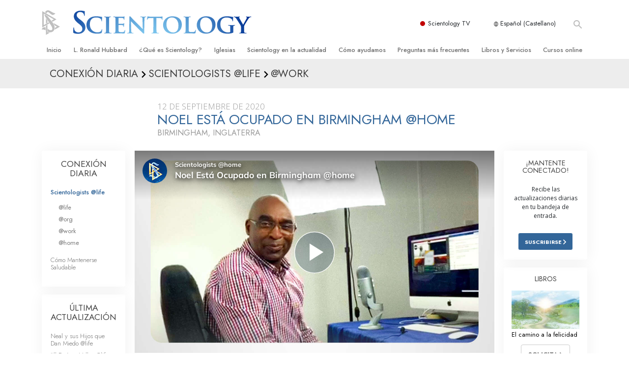

--- FILE ---
content_type: text/html; charset=utf-8
request_url: https://www.scientology.es/daily-connect/scientologists-at-home/noel-s-busy-in-birmingham-home-13531554
body_size: 20754
content:
<!DOCTYPE html>
<html lang="es-ES" itemscope itemtype="http://schema.org/WebPage">
<head>
<meta charset="utf-8">








	<meta http-equiv="X-UA-Compatible" content="IE=edge">
<meta name="viewport" content="width=device-width, initial-scale=1, shrink-to-fit=no">



	
	<title>Noel Está Ocupado en Birmingham @home</title>
	<meta property="local-search-title" content="Noel Está Ocupado en Birmingham @home" />



<meta name="facebook-domain-verification" content="5fiylhjs3p0sadccmvhn5r1xhzsezm" />  






<meta name="description" content="Noel se mantiene ocupado y productivo, conectando a su comunidad de Birmingham a través de videoconferencias." />

<meta itemprop="datePublished" content="2020-09-12" />
<meta itemprop="publisher" content="Scientology" />
<meta property="article:published_time" content="2020-09-12T00:00:00-0700" />

<meta property="fb:admins" content="633862040" />













	






<script type="application/ld+json">
{
  "@context": "https://schema.org",
  "@type": "WebSite",
  
  "name": "Iglesia Oficial de Scientology: L. Ronald Hubbard, Dianética, ¿Qué es Scientology?, Libros, Creencias, David Miscavige",
  "alternateName": ["Scientology", "scientology.es"],
  
  "url": "https://www.scientology.es/"
}
</script>


<meta property="og:url" content="https://www.scientology.es/daily-connect/scientologists-at-home/noel-s-busy-in-birmingham-home-13531554" />

<meta property="og:site_name" content="Iglesia Oficial de Scientology: L. Ronald Hubbard, Dianética, ¿Qué es Scientology?, Libros, Creencias, David Miscavige" />

<meta property="og:title" content="Noel Está Ocupado en Birmingham @home" />
<meta property="og:description" content="Noel se mantiene ocupado y productivo, conectando a su comunidad de Birmingham a través de videoconferencias." />

<meta property="og:image" content="https://files.scientology.org/imagecache/cropfit@w=1000@cr=0,0,1920,1080/data/shared/web/assets/videos/master_thumbs/scientologists-at-home-noel-13531554_es_ES.jpg?k=O9o3Jbd7i7" />
<meta property="og:type" content="website" />

<meta name="twitter:card" content="summary_large_image">
<meta name="twitter:title" content="Noel Está Ocupado en Birmingham @home">
<meta name="twitter:description" content="Noel se mantiene ocupado y productivo, conectando a su comunidad de Birmingham a través de videoconferencias." >
<meta name="twitter:image" content="https://files.scientology.org/imagecache/cropfit@w=1000@cr=0,0,1920,1080/data/shared/web/assets/videos/master_thumbs/scientologists-at-home-noel-13531554_es_ES.jpg?k=O9o3Jbd7i7">














<link rel="canonical" href="https://www.scientology.es/daily-connect/scientologists-at-home/noel-s-busy-in-birmingham-home-13531554" />

















<link rel="alternate" hreflang="fr-CA" href="https://fr.scientology.ca/daily-connect/scientologists-at-home/noel-s-busy-in-birmingham-home-13531554" />



<link rel="alternate" hreflang="ga-IE" href="https://ga.scientology.ie/daily-connect/scientologists-at-home/noel-s-busy-in-birmingham-home-13531554" />



















<link rel="alternate" hreflang="st-ZA" href="https://st.scientology.org.za/daily-connect/scientologists-at-home/noel-s-busy-in-birmingham-home-13531554" />







<link rel="alternate" hreflang="no-NO" href="https://www.scientologi.no/daily-connect/scientologists-at-home/noel-s-busy-in-birmingham-home-13531554" />



<link rel="alternate" hreflang="sv-SE" href="https://www.scientologi.se/daily-connect/scientologists-at-home/noel-s-busy-in-birmingham-home-13531554" />



<link rel="alternate" hreflang="fr-FR" href="https://www.scientologie.fr/daily-connect/scientologists-at-home/noel-s-busy-in-birmingham-home-13531554" />





<link rel="alternate" hreflang="de-AT" href="https://www.scientology.at/daily-connect/scientologists-at-home/noel-s-busy-in-birmingham-home-13531554" />



<link rel="alternate" hreflang="nl-BE" href="https://www.scientology.be/daily-connect/scientologists-at-home/noel-s-busy-in-birmingham-home-13531554" />



<link rel="alternate" hreflang="en-CA" href="https://www.scientology.ca/daily-connect/scientologists-at-home/noel-s-busy-in-birmingham-home-13531554" />



<link rel="alternate" hreflang="fr-CH" href="https://www.scientology.ch/daily-connect/scientologists-at-home/noel-s-busy-in-birmingham-home-13531554" />



<link rel="alternate" hreflang="es-CL" href="https://www.scientology.cl/daily-connect/scientologists-at-home/noel-s-busy-in-birmingham-home-13531554" />



<link rel="alternate" hreflang="es-CO" href="https://www.scientology.co/daily-connect/scientologists-at-home/noel-s-busy-in-birmingham-home-13531554" />



<link rel="alternate" hreflang="en-NZ" href="https://www.scientology.co.nz/daily-connect/scientologists-at-home/noel-s-busy-in-birmingham-home-13531554" />



<link rel="alternate" hreflang="de-DE" href="https://www.scientology.de/daily-connect/scientologists-at-home/noel-s-busy-in-birmingham-home-13531554" />



<link rel="alternate" hreflang="da-DK" href="https://www.scientology.dk/daily-connect/scientologists-at-home/noel-s-busy-in-birmingham-home-13531554" />



<link rel="alternate" hreflang="es-DO" href="https://www.scientology.do/daily-connect/scientologists-at-home/noel-s-busy-in-birmingham-home-13531554" />



<link rel="alternate" hreflang="es-ES" href="https://www.scientology.es/daily-connect/scientologists-at-home/noel-s-busy-in-birmingham-home-13531554" />



<link rel="alternate" hreflang="fr-GP" href="https://www.scientology.gp/daily-connect/scientologists-at-home/noel-s-busy-in-birmingham-home-13531554" />



<link rel="alternate" hreflang="el-GR" href="https://www.scientology.gr/daily-connect/scientologists-at-home/noel-s-busy-in-birmingham-home-13531554" />



<link rel="alternate" hreflang="en-IE" href="https://www.scientology.ie/daily-connect/scientologists-at-home/noel-s-busy-in-birmingham-home-13531554" />



<link rel="alternate" hreflang="en-IN" href="https://www.scientology.in/daily-connect/scientologists-at-home/noel-s-busy-in-birmingham-home-13531554" />



<link rel="alternate" hreflang="it-IT" href="https://www.scientology.it/daily-connect/scientologists-at-home/noel-s-busy-in-birmingham-home-13531554" />



<link rel="alternate" hreflang="ja-JP" href="https://www.scientology.jp/daily-connect/scientologists-at-home/noel-s-busy-in-birmingham-home-13531554" />



<link rel="alternate" hreflang="ru-KZ" href="https://www.scientology.kz/daily-connect/scientologists-at-home/noel-s-busy-in-birmingham-home-13531554" />



<link rel="alternate" hreflang="nl-NL" href="https://www.scientology.nl/daily-connect/scientologists-at-home/noel-s-busy-in-birmingham-home-13531554" />



<link rel="alternate" hreflang="en" href="https://www.scientology.org/daily-connect/scientologists-at-home/noel-s-busy-in-birmingham-home-13531554" />



<link rel="alternate" hreflang="en-AU" href="https://www.scientology.org.au/daily-connect/scientologists-at-home/noel-s-busy-in-birmingham-home-13531554" />



<link rel="alternate" hreflang="he-IL" href="https://www.scientology.org.il/daily-connect/scientologists-at-home/noel-s-busy-in-birmingham-home-13531554" />



<link rel="alternate" hreflang="es-MX" href="https://www.scientology.org.mx/daily-connect/scientologists-at-home/noel-s-busy-in-birmingham-home-13531554" />



<link rel="alternate" hreflang="en-NP" href="https://www.scientology.org.np/daily-connect/scientologists-at-home/noel-s-busy-in-birmingham-home-13531554" />



<link rel="alternate" hreflang="zh-TW" href="https://www.scientology.org.tw/daily-connect/scientologists-at-home/noel-s-busy-in-birmingham-home-13531554" />



<link rel="alternate" hreflang="en-GB" href="https://www.scientology.org.uk/daily-connect/scientologists-at-home/noel-s-busy-in-birmingham-home-13531554" />



<link rel="alternate" hreflang="es-VE" href="https://www.scientology.org.ve/daily-connect/scientologists-at-home/noel-s-busy-in-birmingham-home-13531554" />



<link rel="alternate" hreflang="en-ZA" href="https://www.scientology.org.za/daily-connect/scientologists-at-home/noel-s-busy-in-birmingham-home-13531554" />



<link rel="alternate" hreflang="en-PH" href="https://www.scientology.ph/daily-connect/scientologists-at-home/noel-s-busy-in-birmingham-home-13531554" />



<link rel="alternate" hreflang="pt-PT" href="https://www.scientology.pt/daily-connect/scientologists-at-home/noel-s-busy-in-birmingham-home-13531554" />



<link rel="alternate" hreflang="ru-RU" href="https://www.scientology.ru/daily-connect/scientologists-at-home/noel-s-busy-in-birmingham-home-13531554" />



<link rel="alternate" hreflang="en-RW" href="https://www.scientology.rw/daily-connect/scientologists-at-home/noel-s-busy-in-birmingham-home-13531554" />



<link rel="alternate" hreflang="hu-HU" href="https://www.szcientologia.org.hu/daily-connect/scientologists-at-home/noel-s-busy-in-birmingham-home-13531554" />



<link rel="alternate" hreflang="xh-ZA" href="https://xh.scientology.org.za/daily-connect/scientologists-at-home/noel-s-busy-in-birmingham-home-13531554" />





<link rel="alternate" hreflang="zu-ZA" href="https://zu.scientology.org.za/daily-connect/scientologists-at-home/noel-s-busy-in-birmingham-home-13531554" />








	<!-- <link rel="stylesheet" href="/scss/_combined-aft.css?_=0113a"> -->

	<!-- async cssload -->
	<!-- <link rel="preload" href="/scss/_combined.css?_=0113a" as="style" onload="this.onload=null;this.rel='stylesheet'">
	<noscript><link rel="stylesheet" href="/scss/_combined.css?_=0113a"></noscript> -->
	<!-- end of async css -->

	
    

	
	<link rel="stylesheet" href="/scss/_combined.css?_=0113a">
	
	

	

	<!--  -->
	
	
		
	
	
	<!--  -->

	

	

	<!-- slideshow classnames -->
	

	

	

	
		
		<link rel="stylesheet" href="/scss/combined_application.scss?_=0113a">
		
	

	

<script>
WebFontConfig = {
    google: {
        families: [
            
            'Open+Sans:300,400,700,300italic,400italic,700italic',
            'Jost:300,400,500,700,300italic,400italic,500italic,700italic',

        ]
    }
};

(function(d) {
    var wf = d.createElement('script'),
        s = d.scripts[0];
    wf.src = 'https://ajax.googleapis.com/ajax/libs/webfont/1.6.26/webfont.js';
    wf.async = true;
    s.parentNode.insertBefore(wf, s);
})(document);
</script>






	

	
		
			<!-- Global Site Tag (gtag.js) - Google Analytics -->
<script>
  window.dataLayer = window.dataLayer || [];
  function gtag(){dataLayer.push(arguments);}

  gtag('consent', 'default', {
    'ad_storage': 'denied',
    'analytics_storage': 'denied',
    'functionality_storage': 'denied',
    'personalization_storage': 'denied',
    'wait_for_update': 500 // Wait until baner loads
  });

  window.gtagConsentV2 = true;

  gtag('js', new Date());

  gtag('config', 'G-HQ1TBXCEJT', {
  send_page_view: false
});


  gtag('config', 'G-LQBFNWNT3G', {
  send_page_view: false
});
  gtag('config', 'AW-605112126', {
  send_page_view: false
});

// if any org set





</script>


<script async src="https://www.googletagmanager.com/gtag/js?id=G-HQ1TBXCEJT"></script>


<script type="text/plain" data-cookiecategory="targeting">
(function() {
  var ga = document.createElement('script'); ga.type = 'text/javascript'; ga.async = true;
  ga.src = ('https:' == document.location.protocol ? 'https://' : 'http://') + 'stats.g.doubleclick.net/dc.js';
  var s = document.getElementsByTagName('script')[0]; s.parentNode.insertBefore(ga, s);
})();
</script>




		
	

	<script>
		var cacheId = '0113a';
	</script>

	
	<script defer src="/_combined/application.js?_=0113a"></script>
	

	
	<script async src="/_combined/cssrelpreload.js?_=0113a"></script>
	<script async src="/_combined/lazyload.js?_=0113a"></script>
	

	
	<script async src="/_combined/application2.js?_=0113a"></script>
	
	<script async type="text/plain" data-cookiecategory="performance" src="/_combined/sentry.js?_=0113a"></script>
	

	
	<script src="https://tr.standardadmin.org/tr2.js" async></script>
	<script>
	var _tr = window._tr || [];
	</script>
	

</head>




<body class="preload   path-daily-connect path-daily-connect-scientologists-at-home path-daily-connect-scientologists-at-home-noel-s-busy-in-birmingham-home-13531554 type-daily-connect home-no-overlap ">




<div class="search">
    <div class="search__form">
        <button class="btn btn--search-close" aria-label="Close search form">
            <img class="search-button--close-icon" src="/images/close-icon.svg" alt="">
        </button>
        <form class="" action="/search/">
            
            
                
            
            <div class="search__form---icon">
                <span class="icon-search"></span>
            </div>
            <input class="search__input" name="q" type="search" placeholder="Buscar..." autocomplete="off" autocorrect="off" autocapitalize="off" spellcheck="false" />
            <span class="d-none d-md-block search__info">Pulsa ENTER para buscar o ESC para cerrar</span>
        </form>
    </div>
</div><!-- /search -->

<!-- Videos for Org Sites -->









<div id="outer_shell">

    
        
<div class="container relative">
    <div class="external-navigation">
        
        <div class="external-navigation--item external-navigation--scntv">
            <!-- <a href="https://www.scientology.tv/es-ES" target="_blank" class="no-decoration external-navigation--item-link"> -->
            <a href="https://www.scientology.tv/es-ES/" target="_blank" class="no-decoration external-navigation--item-link">
                <span class="external-navigation--scntv--icon"></span>
                Scientology TV
                <span class="external-navigation--icon icon-external-link"></span>
            </a>
        </div>
        
        




<nav class="external-language-selector external-language-selector__v2 external-language">
    <div>
        <div class="external-navigation--item">
            
            <img src="/images/language-globe.svg" class="language-globe-white" alt="Language">
            <img src="/images/language-globe-gray.svg" class="language-globe-dark" alt="Language">
            Español (Castellano)
        </div>
        <!-- <span class="selector"><span class="bordered">es</span> IDIOMA 
            <img class="arrow-svg arrow-svg-right" src="/images/arrow-right-white.svg" alt="">
        </span> -->
    </div>
    <ul>

        <a class="no-decoration " href="https://www.scientology.org.tw/daily-connect/scientologists-at-home/noel-s-busy-in-birmingham-home-13531554">繁體中文 &#124; <span>Chinese</span></a>
        <a class="no-decoration " href="https://www.scientology.dk/daily-connect/scientologists-at-home/noel-s-busy-in-birmingham-home-13531554">Dansk &#124; <span>Danish</span></a>
        <a class="no-decoration " href="https://www.scientology.de/daily-connect/scientologists-at-home/noel-s-busy-in-birmingham-home-13531554">Deutsch &#124; <span>German</span></a>
        <a class="no-decoration " href="https://www.scientology.org/daily-connect/scientologists-at-home/noel-s-busy-in-birmingham-home-13531554">English &#124; <span>English</span></a>
        <a class="no-decoration " href="https://www.scientology.gr/daily-connect/scientologists-at-home/noel-s-busy-in-birmingham-home-13531554">Ελληνικά &#124; <span>Greek</span></a>
        <a class="no-decoration " href="https://www.scientology.org.mx/daily-connect/scientologists-at-home/noel-s-busy-in-birmingham-home-13531554">Español (Latino) &#124; <span>Spanish</span></a>
        <a class="no-decoration language__selected" href="https://www.scientology.es/daily-connect/scientologists-at-home/noel-s-busy-in-birmingham-home-13531554">Español (Castellano) &#124; <span>Castilian</span></a>
        <a class="no-decoration " href="https://www.scientologie.fr/daily-connect/scientologists-at-home/noel-s-busy-in-birmingham-home-13531554">Français &#124; <span>French</span></a>
        <a class="no-decoration " href="https://www.scientology.org.il/daily-connect/scientologists-at-home/noel-s-busy-in-birmingham-home-13531554">עברית &#124; <span>Hebrew</span></a>
        
        <a class="no-decoration " href="https://www.scientology.it/daily-connect/scientologists-at-home/noel-s-busy-in-birmingham-home-13531554">Italiano &#124; <span>Italian</span></a>
        <a class="no-decoration " href="https://www.scientology.jp/daily-connect/scientologists-at-home/noel-s-busy-in-birmingham-home-13531554">日本語 &#124; <span>Japanese</span></a>
        <a class="no-decoration " href="https://www.szcientologia.org.hu/daily-connect/scientologists-at-home/noel-s-busy-in-birmingham-home-13531554">Magyar &#124; <span>Hungarian</span></a>
        <a class="no-decoration " href="https://www.scientology.nl/daily-connect/scientologists-at-home/noel-s-busy-in-birmingham-home-13531554">Nederlands &#124; <span>Dutch</span></a>
        <a class="no-decoration " href="https://www.scientologi.no/daily-connect/scientologists-at-home/noel-s-busy-in-birmingham-home-13531554">Norsk &#124; <span>Norwegian</span></a>
        <a class="no-decoration " href="https://www.scientology.pt/daily-connect/scientologists-at-home/noel-s-busy-in-birmingham-home-13531554">Português &#124; <span>Portuguese</span></a>
        <a class="no-decoration " href="https://www.scientology.ru/daily-connect/scientologists-at-home/noel-s-busy-in-birmingham-home-13531554">Русский &#124; <span>Russian</span></a>
        
        <a class="no-decoration " href="https://www.scientologi.se/daily-connect/scientologists-at-home/noel-s-busy-in-birmingham-home-13531554">Svenska &#124; <span>Swedish</span></a>

        
        
    </ul>
</nav>

        
        <div class="btn--search"><span class="icon-search"></span></svg></div>
    </div>
</div>

    

    <div id="shell">

        




    <div class="org-site-name">
        
        
            
        
    </div>



<div class="banner-wrapper">
    <div class="banner-wrapper-container banner-wrapper-container__area-name">
        <div class="container">
            <div class="banner-wrapper--row row align-items-center justify-content-around justify-content-md-between">
                <div class="hamburger hamburger--slider-r hamburger-menu d-md-none">
                    <div class="hamburger-box">
                        <div class="hamburger-inner"></div>
                    </div>
                </div>
                
                <div class="d-flex align-items-center banner--logo">
    <div class="hamburger hamburger--slider-r hamburger-menu d-none d-md-block d-lg-none mr-2">
        <div class="hamburger-box">
            <div class="hamburger-inner"></div>
        </div>
    </div>

    <a class="no-decoration d-block w-100 scn-logo-link " href="/" itemscope itemtype="http://schema.org/Brand" class="">
        <div class="logo-on-light d-flex align-items-center">
            <div class="s-double-tri d-none d-md-block">
                
                
                    <img itemprop="logo" class="scn-symbol" src="/images/scientology-gray-logo.svg" alt="Scientology">
                
            </div>

            <div class="d-flex align-items-end scientology-logo-light">

                
                    <img itemprop="logo" class="scn-logo light-logo" src="/images/scientology-logo-white.svg">
                

                

                <img itemprop="logo" class="scn-logo dark-logo" src="/images/scientology-logos/scientology-logo-dark_en.svg">
                

                <div class="org-site-name">
                    
                </div>
            </div>


        </div>
    </a>
</div>

                <button class="btn btn--search d-md-none">
                    <div class="icon icon--search">
                        <span class="icon-search"></span>
                    </div>
                </button>

                 <div class="banner-subtool-row d-none d-md-flex align-items-center justify-content-end">
                    <div class="hamburger hamburger--slider-r hamburger-menu hamburger-menu__inverted wide-header__inverted--visible-lg">
                        <div class="hamburger-box">
                            <div class="hamburger-inner"></div>
                        </div>
                    </div>
                    
                    
                    
                <!-- 
                    <a href="/search.html" class="search-icon">
                        <img class="wide-header__hidden" src="/images/search-icon.svg" alt="">
                        <img class="wide-header__visible" src="/images/search-icon-white.svg" alt="">
                -->
                    </a>
                 </div>
            </div>
        </div>
    </div>
</div>

        








<div class="primary-nav-wrapper ">
	<div class="primary-nav-menu container d-none d-lg-block">
		<ul class="top-menu">
			
				
				
					<li class="menu-item   nav-trail-false">
						<div class="rel">
							
							<!-- For orgs /news/ send to grand opening if we don't have any news -->
							

							
							<a href="/"  class="menu-link">
								Inicio
							</a>
							
							
						</div>

					</li>
				
			
				
				
					<li class="menu-item   nav-trail-false">
						<div class="rel">
							
							<!-- For orgs /news/ send to grand opening if we don't have any news -->
							

							
							<a href="/l-ron-hubbard/"  class="menu-link">
								L. Ronald Hubbard
							</a>
							
							
						</div>

					</li>
				
			
				
				
					<li class="menu-item   parent nav-trail-false">
						<div class="rel">
							
							<!-- For orgs /news/ send to grand opening if we don't have any news -->
							

							
							<a href="/what-is-scientology/"  class="menu-link">
								¿Qué es Scientology?
							</a>
							
								<div class="frog"> <!-- back -->
									<ul class="second-level">
										
											<li >
												<a href="/what-is-scientology/" class="menu-link title">
													Creencias y prácticas
												</a>
											</li>
										
											<li >
												<a href="/what-is-scientology/the-scientology-creeds-and-codes/" class="menu-link title">
													Credos y Códigos de Scientology
												</a>
											</li>
										
											<li >
												<a href="/what-is-scientology/what-scientologists-say-about-scientology.html" class="menu-link title">
													Qué dicen los scientologists acerca de Scientology
												</a>
											</li>
										
											<li >
												<a href="/video/meet-a-scientologist.html" class="menu-link title">
													Conoce a un Scientologist
												</a>
											</li>
										
											<li >
												<a href="/what-is-scientology/inside-a-church-scientology.html" class="menu-link title">
													Dentro de una Iglesia
												</a>
											</li>
										
											<li >
												<a href="/what-is-scientology/basic-principles-of-scientology/" class="menu-link title">
													Los Principios Básicos de Scientology
												</a>
											</li>
										
											<li >
												<a href="/what-is-dianetics/basic-principles-of-scientology/dianetics-understanding-the-mind.html" class="menu-link title">
													Una introducción a Dianética
												</a>
											</li>
										
											<li >
												<a href="/what-is-scientology/love-hate-what-is-greatness.html" class="menu-link title">
													Amor y Odio: <br/>¿Qué es Grandeza?
												</a>
											</li>
										
									</ul>
								</div>
							
							
						</div>

					</li>
				
			
				
				
					<li class="menu-item   parent nav-trail-false">
						<div class="rel">
							
							<!-- For orgs /news/ send to grand opening if we don't have any news -->
							

							
							<a href="/churches/"  class="menu-link">
								Iglesias
							</a>
							
								<div class="frog"> <!-- back -->
									<ul class="second-level">
										
											<li >
												<a href="/churches/locator.html" class="menu-link title">
													Localizar una iglesia
												</a>
											</li>
										
											<li >
												<a href="/churches/ideal-orgs/" class="menu-link title">
													Iglesias Ideales de Scientology
												</a>
											</li>
										
											<li >
												<a href="/churches/advanced-scientology-organizations/" class="menu-link title">
													Organizaciones Avanzadas
												</a>
											</li>
										
											<li >
												<a href="/churches/flag-land-base/" class="menu-link title">
													Base en tierra de Flag
												</a>
											</li>
										
											<li >
												<a href="/churches/freewinds/" class="menu-link title">
													Freewinds
												</a>
											</li>
										
											<li >
												<a href="/churches/bringing-scientology-world/" class="menu-link title">
													Llevando Scientology al mundo
												</a>
											</li>
										
									</ul>
								</div>
							
							
						</div>

					</li>
				
			
				
			
				
				
					<li class="menu-item   parent nav-trail-false">
						<div class="rel">
							
							<!-- For orgs /news/ send to grand opening if we don't have any news -->
							

							
							<a href="/scientology-today/"  class="menu-link">
								Scientology en la actualidad
							</a>
							
								<div class="frog"> <!-- back -->
									<ul class="second-level">
										
											<li >
												<a href="/scientology-today/category/expansion/" class="menu-link title">
													Inauguraciones
												</a>
											</li>
										
											<li >
												<a href="/scientology-today/category/scientology-events/" class="menu-link title">
													Eventos de Scientology
												</a>
											</li>
										
											<li >
												<a href="/david-miscavige/" class="menu-link title">
													David Miscavige: Líder Eclesiástico de Scientology
												</a>
											</li>
										
									</ul>
								</div>
							
							
						</div>

					</li>
				
			
				
				
					<li class="menu-item   parent nav-trail-false">
						<div class="rel">
							
							<!-- For orgs /news/ send to grand opening if we don't have any news -->
							

							
							<a href="/how-we-help/"  class="menu-link">
								Cómo ayudamos
							</a>
							
								<div class="frog"> <!-- back -->
									<ul class="second-level">
										
											<li >
												<a href="/how-we-help/way-to-happiness/" class="menu-link title">
													El Camino a la Felicidad
												</a>
											</li>
										
											<li >
												<a href="/how-we-help/applied-scholastics/" class="menu-link title">
													Applied Scholastics
												</a>
											</li>
										
											<li >
												<a href="/how-we-help/criminon/" class="menu-link title">
													Criminon
												</a>
											</li>
										
											<li >
												<a href="/how-we-help/narconon/" class="menu-link title">
													Narconon
												</a>
											</li>
										
											<li >
												<a href="/how-we-help/truth-about-drugs/" class="menu-link title">
													La Verdad Sobre las Drogas
												</a>
											</li>
										
											<li >
												<a href="/how-we-help/human-rights/" class="menu-link title">
													Unidos por los Derechos Humanos
												</a>
											</li>
										
											<li >
												<a href="/how-we-help/citizens-commission-on-human-rights/" class="menu-link title">
													Comisión Ciudadana de Derechos Humanos
												</a>
											</li>
										
											<li >
												<a href="/how-we-help/volunteer-ministers/" class="menu-link title">
													Ministros Voluntarios de Scientology
												</a>
											</li>
										
									</ul>
								</div>
							
							
						</div>

					</li>
				
			
				
				
					<li class="menu-item   parent nav-trail-false">
						<div class="rel">
							
							<!-- For orgs /news/ send to grand opening if we don't have any news -->
							

							
							<a href="/faq/"  class="menu-link">
								Preguntas más frecuentes
							</a>
							
								<div class="frog"> <!-- back -->
									<ul class="second-level">
										
											<li >
												<a href="/faq/background-and-basic-principles/what-does-the-word-scientology-mean.html" class="menu-link title">
													Antecedentes y principios básicos
												</a>
											</li>
										
											<li >
												<a href="/faq/inside-a-church-of-scientology/what-goes-scientology-church.html" class="menu-link title">
													Dentro de una Iglesia
												</a>
											</li>
										
											<li >
												<a href="/faq/the-organization-of-scientology/how-is-the-church-of-scientology-structured.html" class="menu-link title">
													La organización de Scientology
												</a>
											</li>
										
									</ul>
								</div>
							
							
						</div>

					</li>
				
			
				
				
					<li class="menu-item   parent nav-trail-false">
						<div class="rel">
							
							<!-- For orgs /news/ send to grand opening if we don't have any news -->
							

							
							<a href="/store/category/beginning-books.html"  class="menu-link">
								Libros y Servicios
							</a>
							
								<div class="frog"> <!-- back -->
									<ul class="second-level">
										
											<li >
												<a href="/store/category/beginning-books.html" class="menu-link title">
													Libros para principiantes
												</a>
											</li>
										
											<li >
												<a href="/store/category/beginning-audiobooks.html" class="menu-link title">
													Libros de Audio
												</a>
											</li>
										
											<li >
												<a href="/store/category/classics-lectures.html" class="menu-link title">
													Conferencias introductorias
												</a>
											</li>
										
											<li >
												<a href="/store/category/books-on-film.html" class="menu-link title">
													Películas Introductorias
												</a>
											</li>
										
											<li >
												<a href="/beginning-services/" class="menu-link title">
													Comenzando Servicios
												</a>
											</li>
										
									</ul>
								</div>
							
							
						</div>

					</li>
				
			
				
				
					<li class="menu-item   parent nav-trail-false">
						<div class="rel">
							
							<!-- For orgs /news/ send to grand opening if we don't have any news -->
							

							
							<a href="/courses/"  class="menu-link">
								Cursos online
							</a>
							
								<div class="frog"> <!-- back -->
									<ul class="second-level">
										
											<li >
												<a href="/courses/conflicts/overview.html" class="menu-link title">
													Cómo Resolver los Conflictos
												</a>
											</li>
										
											<li >
												<a href="/courses/dynamics/overview.html" class="menu-link title">
													Las Dinámicas de la Existencia
												</a>
											</li>
										
											<li >
												<a href="/courses/understanding/overview.html" class="menu-link title">
													Los Componentes de la Comprensión
												</a>
											</li>
										
											<li >
												<a href="/courses/solutions/overview.html" class="menu-link title">
													Soluciones para un Entorno Peligroso
												</a>
											</li>
										
											<li >
												<a href="/courses/assists/overview.html" class="menu-link title">
													Ayudas para Enfermedades y Lesiones
												</a>
											</li>
										
											<li >
												<a href="/courses/integrity/overview.html" class="menu-link title">
													La Integridad y la Honestidad
												</a>
											</li>
										
											<li >
												<a href="/courses/marriage/overview.html" class="menu-link title">
													El Matrimonio
												</a>
											</li>
										
											<li >
												<a href="/courses/tone-scale/overview.html" class="menu-link title">
													La Escala Tonal Emocional
												</a>
											</li>
										
											<li >
												<a href="/courses/drugs/overview.html" class="menu-link title">
													Respuestas a las Drogas
												</a>
											</li>
										
											<li >
												<a href="/courses/children/overview.html" class="menu-link title">
													Los Niños
												</a>
											</li>
										
											<li >
												<a href="/courses/tools/overview.html" class="menu-link title">
													Herramientas para el Entorno Laboral
												</a>
											</li>
										
											<li >
												<a href="/courses/conditions/overview.html" class="menu-link title">
													La Ética y las Condiciones
												</a>
											</li>
										
											<li >
												<a href="/courses/suppression/overview.html" class="menu-link title">
													La Causa de la Supresión
												</a>
											</li>
										
											<li >
												<a href="/courses/investigations/overview.html" class="menu-link title">
													Investigaciones
												</a>
											</li>
										
											<li >
												<a href="/courses/organizing/overview.html" class="menu-link title">
													Los Fundamentos de la Organización
												</a>
											</li>
										
											<li >
												<a href="/courses/public-relations/overview.html" class="menu-link title">
													Los Fundamentos de las Relaciones Públicas
												</a>
											</li>
										
											<li >
												<a href="/courses/targets/overview.html" class="menu-link title">
													Objetivos y Metas
												</a>
											</li>
										
											<li >
												<a href="/courses/study/overview.html" class="menu-link title">
													La Tecnología de Estudio
												</a>
											</li>
										
											<li >
												<a href="/courses/communication/overview.html" class="menu-link title">
													La Comunicación
												</a>
											</li>
										
									</ul>
								</div>
							
							
						</div>

					</li>
				
			
		</ul>
	</div>
</div>








<div class="nav-bar">
	<ul>
		
			
			<li class="nav-bar--link" data-menuid="0">
				
				<!-- For orgs /news/ send to grand opening if we don't have any news -->
				
				
				
				<a href="/"  class="menu-link no-decoration">
					
						<img class="nav-bar--arrow" src="/org-logo/arrow-right.svg?color=336699" alt="">
					
					INICIO
				</a>
				
			</li>

			

		
			
			<li class="nav-bar--link" data-menuid="1">
				
				<!-- For orgs /news/ send to grand opening if we don't have any news -->
				
				
				
				<a href="/l-ron-hubbard/"  class="menu-link no-decoration">
					
						<img class="nav-bar--arrow" src="/org-logo/arrow-right.svg?color=336699" alt="">
					
					L. RONALD HUBBARD
				</a>
				
			</li>

			

		
			
			<li class="nav-bar--link" data-menuid="2">
				
				<!-- For orgs /news/ send to grand opening if we don't have any news -->
				
				
				
				<a href="/what-is-scientology/"  class="menu-link no-decoration">
					
						<img class="nav-bar--arrow" src="/org-logo/arrow-right.svg?color=336699" alt="">
					
					¿QUÉ ES SCIENTOLOGY?
				</a>
				
			</li>

			
				<div class="nav-bar--frog" data-menuid="2">
					<ul class="nav-bar--second-level">
						
							<li>
								<a href="/what-is-scientology/" class="nav-bar--second-level__link">
									Creencias y prácticas
								</a>
							</li>
						
							<li>
								<a href="/what-is-scientology/the-scientology-creeds-and-codes/" class="nav-bar--second-level__link">
									Credos y Códigos de Scientology
								</a>
							</li>
						
							<li>
								<a href="/what-is-scientology/what-scientologists-say-about-scientology.html" class="nav-bar--second-level__link">
									Qué dicen los scientologists acerca de Scientology
								</a>
							</li>
						
							<li>
								<a href="/video/meet-a-scientologist.html" class="nav-bar--second-level__link">
									Conoce a un Scientologist
								</a>
							</li>
						
							<li>
								<a href="/what-is-scientology/inside-a-church-scientology.html" class="nav-bar--second-level__link">
									Dentro de una Iglesia
								</a>
							</li>
						
							<li>
								<a href="/what-is-scientology/basic-principles-of-scientology/" class="nav-bar--second-level__link">
									Los Principios Básicos de Scientology
								</a>
							</li>
						
							<li>
								<a href="/what-is-dianetics/basic-principles-of-scientology/dianetics-understanding-the-mind.html" class="nav-bar--second-level__link">
									Una introducción a Dianética
								</a>
							</li>
						
							<li>
								<a href="/what-is-scientology/love-hate-what-is-greatness.html" class="nav-bar--second-level__link">
									Amor y Odio: <br/>¿Qué es Grandeza?
								</a>
							</li>
						
					</ul>
				</div>
			

		
			
			<li class="nav-bar--link" data-menuid="3">
				
				<!-- For orgs /news/ send to grand opening if we don't have any news -->
				
				
				
				<a href="/churches/"  class="menu-link no-decoration">
					
						<img class="nav-bar--arrow" src="/org-logo/arrow-right.svg?color=336699" alt="">
					
					IGLESIAS
				</a>
				
			</li>

			
				<div class="nav-bar--frog" data-menuid="3">
					<ul class="nav-bar--second-level">
						
							<li>
								<a href="/churches/locator.html" class="nav-bar--second-level__link">
									Localizar una iglesia
								</a>
							</li>
						
							<li>
								<a href="/churches/ideal-orgs/" class="nav-bar--second-level__link">
									Iglesias Ideales de Scientology
								</a>
							</li>
						
							<li>
								<a href="/churches/advanced-scientology-organizations/" class="nav-bar--second-level__link">
									Organizaciones Avanzadas
								</a>
							</li>
						
							<li>
								<a href="/churches/flag-land-base/" class="nav-bar--second-level__link">
									Base en tierra de Flag
								</a>
							</li>
						
							<li>
								<a href="/churches/freewinds/" class="nav-bar--second-level__link">
									Freewinds
								</a>
							</li>
						
							<li>
								<a href="/churches/bringing-scientology-world/" class="nav-bar--second-level__link">
									Llevando Scientology al mundo
								</a>
							</li>
						
					</ul>
				</div>
			

		
			
			<li class="nav-bar--link" data-menuid="4">
				
				<!-- For orgs /news/ send to grand opening if we don't have any news -->
				
				
				
				<a href="/daily-connect/"  class="menu-link no-decoration">
					
						<img class="nav-bar--arrow" src="/org-logo/arrow-right.svg?color=336699" alt="">
					
					CONEXIÓN DIARIA
				</a>
				
			</li>

			
				<div class="nav-bar--frog" data-menuid="4">
					<ul class="nav-bar--second-level">
						
							<li>
								<a href="/daily-connect/scientologists-at-life/" class="nav-bar--second-level__link">
									Scientologists @life
								</a>
							</li>
						
							<li>
								<a href="/staywell/" class="nav-bar--second-level__link">
									Cómo Mantenerse Saludable
								</a>
							</li>
						
					</ul>
				</div>
			

		
			
			<li class="nav-bar--link" data-menuid="5">
				
				<!-- For orgs /news/ send to grand opening if we don't have any news -->
				
				
				
				<a href="/scientology-today/"  class="menu-link no-decoration">
					
						<img class="nav-bar--arrow" src="/org-logo/arrow-right.svg?color=336699" alt="">
					
					SCIENTOLOGY EN LA ACTUALIDAD
				</a>
				
			</li>

			
				<div class="nav-bar--frog" data-menuid="5">
					<ul class="nav-bar--second-level">
						
							<li>
								<a href="/scientology-today/category/expansion/" class="nav-bar--second-level__link">
									Inauguraciones
								</a>
							</li>
						
							<li>
								<a href="/scientology-today/category/scientology-events/" class="nav-bar--second-level__link">
									Eventos de Scientology
								</a>
							</li>
						
							<li>
								<a href="/david-miscavige/" class="nav-bar--second-level__link">
									David Miscavige: Líder Eclesiástico de Scientology
								</a>
							</li>
						
					</ul>
				</div>
			

		
			
			<li class="nav-bar--link" data-menuid="6">
				
				<!-- For orgs /news/ send to grand opening if we don't have any news -->
				
				
				
				<a href="/how-we-help/"  class="menu-link no-decoration">
					
						<img class="nav-bar--arrow" src="/org-logo/arrow-right.svg?color=336699" alt="">
					
					CÓMO AYUDAMOS
				</a>
				
			</li>

			
				<div class="nav-bar--frog" data-menuid="6">
					<ul class="nav-bar--second-level">
						
							<li>
								<a href="/how-we-help/way-to-happiness/" class="nav-bar--second-level__link">
									El Camino a la Felicidad
								</a>
							</li>
						
							<li>
								<a href="/how-we-help/applied-scholastics/" class="nav-bar--second-level__link">
									Applied Scholastics
								</a>
							</li>
						
							<li>
								<a href="/how-we-help/criminon/" class="nav-bar--second-level__link">
									Criminon
								</a>
							</li>
						
							<li>
								<a href="/how-we-help/narconon/" class="nav-bar--second-level__link">
									Narconon
								</a>
							</li>
						
							<li>
								<a href="/how-we-help/truth-about-drugs/" class="nav-bar--second-level__link">
									La Verdad Sobre las Drogas
								</a>
							</li>
						
							<li>
								<a href="/how-we-help/human-rights/" class="nav-bar--second-level__link">
									Unidos por los Derechos Humanos
								</a>
							</li>
						
							<li>
								<a href="/how-we-help/citizens-commission-on-human-rights/" class="nav-bar--second-level__link">
									Comisión Ciudadana de Derechos Humanos
								</a>
							</li>
						
							<li>
								<a href="/how-we-help/volunteer-ministers/" class="nav-bar--second-level__link">
									Ministros Voluntarios de Scientology
								</a>
							</li>
						
					</ul>
				</div>
			

		
			
			<li class="nav-bar--link" data-menuid="7">
				
				<!-- For orgs /news/ send to grand opening if we don't have any news -->
				
				
				
				<a href="/faq/"  class="menu-link no-decoration">
					
						<img class="nav-bar--arrow" src="/org-logo/arrow-right.svg?color=336699" alt="">
					
					PREGUNTAS MÁS FRECUENTES
				</a>
				
			</li>

			
				<div class="nav-bar--frog" data-menuid="7">
					<ul class="nav-bar--second-level">
						
							<li>
								<a href="/faq/background-and-basic-principles/what-does-the-word-scientology-mean.html" class="nav-bar--second-level__link">
									Antecedentes y principios básicos
								</a>
							</li>
						
							<li>
								<a href="/faq/inside-a-church-of-scientology/what-goes-scientology-church.html" class="nav-bar--second-level__link">
									Dentro de una Iglesia
								</a>
							</li>
						
							<li>
								<a href="/faq/the-organization-of-scientology/how-is-the-church-of-scientology-structured.html" class="nav-bar--second-level__link">
									La organización de Scientology
								</a>
							</li>
						
					</ul>
				</div>
			

		
			
			<li class="nav-bar--link" data-menuid="8">
				
				<!-- For orgs /news/ send to grand opening if we don't have any news -->
				
				
				
				<a href="/store/category/beginning-books.html"  class="menu-link no-decoration">
					
						<img class="nav-bar--arrow" src="/org-logo/arrow-right.svg?color=336699" alt="">
					
					LIBROS Y SERVICIOS
				</a>
				
			</li>

			
				<div class="nav-bar--frog" data-menuid="8">
					<ul class="nav-bar--second-level">
						
							<li>
								<a href="/store/category/beginning-books.html" class="nav-bar--second-level__link">
									Libros para principiantes
								</a>
							</li>
						
							<li>
								<a href="/store/category/beginning-audiobooks.html" class="nav-bar--second-level__link">
									Libros de Audio
								</a>
							</li>
						
							<li>
								<a href="/store/category/classics-lectures.html" class="nav-bar--second-level__link">
									Conferencias introductorias
								</a>
							</li>
						
							<li>
								<a href="/store/category/books-on-film.html" class="nav-bar--second-level__link">
									Películas Introductorias
								</a>
							</li>
						
							<li>
								<a href="/beginning-services/" class="nav-bar--second-level__link">
									Comenzando Servicios
								</a>
							</li>
						
					</ul>
				</div>
			

		
			
			<li class="nav-bar--link" data-menuid="9">
				
				<!-- For orgs /news/ send to grand opening if we don't have any news -->
				
				
				
				<a href="/courses/"  class="menu-link no-decoration">
					
						<img class="nav-bar--arrow" src="/org-logo/arrow-right.svg?color=336699" alt="">
					
					CURSOS ONLINE
				</a>
				
			</li>

			
				<div class="nav-bar--frog" data-menuid="9">
					<ul class="nav-bar--second-level">
						
							<li>
								<a href="/courses/conflicts/overview.html" class="nav-bar--second-level__link">
									Cómo Resolver los Conflictos
								</a>
							</li>
						
							<li>
								<a href="/courses/dynamics/overview.html" class="nav-bar--second-level__link">
									Las Dinámicas de la Existencia
								</a>
							</li>
						
							<li>
								<a href="/courses/understanding/overview.html" class="nav-bar--second-level__link">
									Los Componentes de la Comprensión
								</a>
							</li>
						
							<li>
								<a href="/courses/solutions/overview.html" class="nav-bar--second-level__link">
									Soluciones para un Entorno Peligroso
								</a>
							</li>
						
							<li>
								<a href="/courses/assists/overview.html" class="nav-bar--second-level__link">
									Ayudas para Enfermedades y Lesiones
								</a>
							</li>
						
							<li>
								<a href="/courses/integrity/overview.html" class="nav-bar--second-level__link">
									La Integridad y la Honestidad
								</a>
							</li>
						
							<li>
								<a href="/courses/marriage/overview.html" class="nav-bar--second-level__link">
									El Matrimonio
								</a>
							</li>
						
							<li>
								<a href="/courses/tone-scale/overview.html" class="nav-bar--second-level__link">
									La Escala Tonal Emocional
								</a>
							</li>
						
							<li>
								<a href="/courses/drugs/overview.html" class="nav-bar--second-level__link">
									Respuestas a las Drogas
								</a>
							</li>
						
							<li>
								<a href="/courses/children/overview.html" class="nav-bar--second-level__link">
									Los Niños
								</a>
							</li>
						
							<li>
								<a href="/courses/tools/overview.html" class="nav-bar--second-level__link">
									Herramientas para el Entorno Laboral
								</a>
							</li>
						
							<li>
								<a href="/courses/conditions/overview.html" class="nav-bar--second-level__link">
									La Ética y las Condiciones
								</a>
							</li>
						
							<li>
								<a href="/courses/suppression/overview.html" class="nav-bar--second-level__link">
									La Causa de la Supresión
								</a>
							</li>
						
							<li>
								<a href="/courses/investigations/overview.html" class="nav-bar--second-level__link">
									Investigaciones
								</a>
							</li>
						
							<li>
								<a href="/courses/organizing/overview.html" class="nav-bar--second-level__link">
									Los Fundamentos de la Organización
								</a>
							</li>
						
							<li>
								<a href="/courses/public-relations/overview.html" class="nav-bar--second-level__link">
									Los Fundamentos de las Relaciones Públicas
								</a>
							</li>
						
							<li>
								<a href="/courses/targets/overview.html" class="nav-bar--second-level__link">
									Objetivos y Metas
								</a>
							</li>
						
							<li>
								<a href="/courses/study/overview.html" class="nav-bar--second-level__link">
									La Tecnología de Estudio
								</a>
							</li>
						
							<li>
								<a href="/courses/communication/overview.html" class="nav-bar--second-level__link">
									La Comunicación
								</a>
							</li>
						
					</ul>
				</div>
			

		
	</ul>
</div>





        <div id="header_and_content">

            
            <div id="header_container" class="clearfix header-container">
                <div id="header" class="header">
                    <div class="container">
                        














	
	
		
			
		
		
		
	
		
		
		
	
		
		
		
			
				
			
				
			
				
			
				
			
				
			
				
			
				
			
				
			
		
	
		
		
		
			
				
			
				
			
				
			
				
			
				
			
				
			
		
	
		
			
		
		
		
			
				
			
				
			
		
	
		
		
		
			
				
			
				
			
				
			
		
	
		
		
		
			
				
			
				
			
				
			
				
			
				
			
				
			
				
			
				
			
		
	
		
		
		
			
				
			
				
			
				
			
		
	
		
		
		
			
				
			
				
			
				
			
				
			
				
			
		
	
		
		
		
			
				
			
				
			
				
			
				
			
				
			
				
			
				
			
				
			
				
			
				
			
				
			
				
			
				
			
				
			
				
			
				
			
				
			
				
			
				
			
		
	




	
	
	
		
	

	
	
	
	

	
	

	


	
		
		
		
			
		
	


	
		
		
			
		
			

				
					
				
				
				
				
				
					
				
				
			
		
			

				
					
				
				
				
				
				
				
			
		
			

				
					
				
				
				
				
				
				
			
		
	


	
	
	<div class="bs-extender">
		<div class="breadcrumb-nav">
			<div class="container">
				<div class="breadcrumb-nav--title" itemscope="" itemtype="https://schema.org/BreadcrumbList">
					<span itemprop="itemListElement" itemscope="" itemtype="https://schema.org/ListItem">
						<a class="breadcrumb-nav--link " href="/daily-connect/" itemprop="item">
	
							<span itemprop="name">
								CONEXIÓN DIARIA
							</span>
							<meta itemprop="position" content="1">
						</a>
	
						<span class="d-inline-block breadcrumb-nav--arrow" style="width: 10px;">
							<img style="margin-top: -3px;" src="/images/arrow-right.svg" alt="">
						</span>
	
					</span>
					
					
					

					
					
					
						
							
							
						
						
					
	
					<span itemprop="itemListElement" itemscope="" itemtype="https://schema.org/ListItem">
						<a class="breadcrumb-nav--link breadcrumb-nav--link__secondary"
							href="/daily-connect/scientologists-at-life/" itemprop="item">
	
							<span itemprop="name">
								SCIENTOLOGISTS @LIFE
							</span>
							<meta itemprop="position" content="2">
						</a>

						
						<span class="d-inline-block breadcrumb-nav--arrow" style="width: 10px;">
							<img style="margin-top: -3px;" src="/images/arrow-right.svg" alt="">
						</span>
						
					</span>
					
					<span itemprop="itemListElement" itemscope="" itemtype="https://schema.org/ListItem">
						<a class="breadcrumb-nav--link breadcrumb-nav--link__secondary"
							href="/daily-connect/scientologists-at-life/at-work.html" itemprop="item">
	
							<span itemprop="name">
								
									@WORK
								

							</span>
							<meta itemprop="position" content="3">
						</a>
					</span>
					
				</div>
			</div>
		</div>
	</div>
	



                    </div>
                </div>
            </div>
            

            

            

            
        
            

<div class="container mt-4 mb-4">
    <div class="row justify-content-center">
        <div class="col-lg-14">

            <div class="int-news--date date__hidden" itemprop="datePublished" data-timestamp="1599894000">
                <timeoutput>
                    12 DE SEPTIEMBRE DE 2020
                </timeoutput>

                
                
            </div>
            
            <h1 class="editable-text int-news--title" data-editable-attr-name="Title">
                Noel Está Ocupado en Birmingham @home
            </h1>
            
            
            <div class="int-news--location attr-location">
                BIRMINGHAM, INGLATERRA
            </div>
            

        </div>
    </div>
</div>
    


            <div id="content_container" class="body container has-leftsidebar has-rightsidebar">

                <!-- NOTE: if you want schema, put it in the page itself: itemscope itemtype="http://schema.org/Article" -->

                
                <article id="content" class="row main-content justify-content-between">
                


                    <div class="col-24 page-title--wrapper">
                        <div class="row justify-content-center">
                            <div class="col-lg-14">
                                
                                <div class="d-block mb-3"></div>
                            </div>
                        </div>
                    </div>

                    

                    
                    <main itemscope itemtype="http://schema.org/Article" class="main col-lg-14 order-lg-4">
                    

                    <div class="main__both-sidebars">
                        
    <div class="editable editable-body editable-body__orgs">
    
        

        

        

        

        
        <div class="medium-insert-embeds">
            <figure>
                <div class="medium-insert-embed">
                    <div class="video video-youtube">
                        <iframe width="420" height="315" src="https://www.scientology.tv/es-ES/series/scientologists-at-home/clips/noel-s-busy-in-birmingham-home-13531554?iframe=1&autoplay=1&origin=https://www.scientology.es/"  allowfullscreen=""></iframe>
                    </div>
                </div>
            </figure>
        </div>
    
    
        

        <p>Noel se mantiene ocupado y productivo, conectando a su comunidad de Birmingham a través de videoconferencias. Sus reuniones virtuales del “ayuntamiento” se enfocan en cómo mantenerse saludable durante estos tiempos. Se trata de cuidar de ti mismo y de ayudar a otros a hacer lo mismo, uno de los mensajes contenidos en <em>El Camino a la Felicidad</em>.</p> <p>Lee <em><a href="https://www.scientology.es/store/item/the-way-to-happiness-paperback.html" target="_blank">El Camino a la Felicidad</a></em>, el primer código moral basado totalmente en el sentido común, uno que puede ser seguido por cualquiera, de cualquier raza, color o credo. Traducido en más de 110 idiomas.</p>
    
    </div>

    <div class="clearfix"></div>
    
    

    
        
            <p>
    <a href="/daily-connect/scientologists-at-home/"><em>Scientologists @home</em></a> presenta a muchas personas de todo el mundo que se están manteniendo seguras, saludables y están prosperando en la vida.
</p>
        
    


                    </div>


                        <div class="related-articles-block mt-5">
    <h6 class="title">
        Temas
    </h6>
    <p class="related-articles-tags">
        
            
            <a href="/daily-connect/category/?tag=Birmingham" class="label">
                Birmingham
            </a>
            
        
            
            <a href="/daily-connect/category/?tag=England" class="label">
                Inglaterra
            </a>
            
        
            
            <a href="/daily-connect/category/?tag=The+Way+to+Happiness" class="label">
                El Camino a la Felicidad
            </a>
            
        
            
            <a href="/daily-connect/category/?tag=%40work" class="label">
                @work
            </a>
            
        
    </p>
</div>
                    </main>

                    
                        <aside id="sidebar_left" class="site-sidebar col-24 col-14 col-lg-4 sidebar--thinner order-lg-1">
                            


  









<div class="sidebar__item">
  <h6 class="subheader--title">
    <a class="no-decoration" href="/daily-connect/">
      CONEXIÓN DIARIA
    </a>
  </h6>
  <ul class="submenu-block">
      
      
        

        
             

             
        
             

             
        
             

             
        
             

             
        
        
        
          
        
        <li>
          <a class="listing-item  listing-item__active" href="/daily-connect/scientologists-at-life/">
            Scientologists @life
          </a>
          
            
          <ul class="listing-item__second-level--wrapper">
             
             
             <li class="">
               <a href="/daily-connect/scientologists-at-life/at-life.html" class="listing-item listing-item__second-level " data-listing-item="0">
                 <svg class="listing-item__arrow"><use href="#arrow-right"></use></svg>
                 @life
               </a>
             </li>
             
             
             <li class="">
               <a href="/daily-connect/scientologists-at-life/at-the-org.html" class="listing-item listing-item__second-level " data-listing-item="1">
                 <svg class="listing-item__arrow"><use href="#arrow-right"></use></svg>
                 @org
               </a>
             </li>
             
             
             <li class="">
               <a href="/daily-connect/scientologists-at-life/at-work.html" class="listing-item listing-item__second-level " data-listing-item="2">
                 <svg class="listing-item__arrow"><use href="#arrow-right"></use></svg>
                 @work
               </a>
             </li>
             
             
             <li class="">
               <a href="/daily-connect/scientologists-at-life/at-home.html" class="listing-item listing-item__second-level " data-listing-item="3">
                 <svg class="listing-item__arrow"><use href="#arrow-right"></use></svg>
                 @home
               </a>
             </li>
             
           </ul>
            
           
        </li>

        
      
        

        
        
        
        <li>
          <a class="listing-item " href="/staywell/">
            Cómo Mantenerse Saludable
          </a>
          
        </li>

        
      
  </ul>

  <div class="clearfix"></div>
</div>






<!-- special-day-published disable sidebar if tooo many specials-->


<div class="sidebar__item course-sidebar-ad todays-update">

    
    <h6 class="subheader--title">
    ÚLTIMA ACTUALIZACIÓN
    </h6>

    

    <ul class="submenu-block">
        
            
            
                
                <li>
                    <a class="listing-item " href="/daily-connect/scientologists-at-life/neal-and-his-scary-offspring-at-life">
                    Neal y sus Hijos que Dan Miedo @life
                    </a>
                </li>
            
        
            
            
                
                <li>
                    <a class="listing-item " href="/daily-connect/scientologists-at-life/jill-is-up-in-the-valley-at-life">
                    Jill Está en Valley @life
                    </a>
                </li>
            
        
            
            
                
                <li>
                    <a class="listing-item " href="/daily-connect/scientologists-at-life/pat-is-pumped-for-graduation-at-life">
                    Pat Está Emocionado con la Graduación @life
                    </a>
                </li>
            
        
            
            
                
                <li>
                    <a class="listing-item " href="/daily-connect/scientologists-at-life/pavlina-powers-her-communication-at-life">
                    Pavlína Impulsa la Comunicación @life
                    </a>
                </li>
            
        
            
            
                
                <li>
                    <a class="listing-item " href="/daily-connect/scientologists-at-life/living-loving-learning-at-life-with-michelle">
                    Vivir, Amar, Aprender @life con Michelle
                    </a>
                </li>
            
        
            
            
        
            
            
        
            
            
        
            
            
        
            
            
        
    </ul>

    <a href="/daily-connect/" class="main-button sidebar-button">
        
<div class="button--more-info draw-border ">
	<div class="button--external-link">
	</div>
	<span>VER TODO&nbsp;<span class="icon-arrow-right1"></span></span>
</div>

    </a>

    <div class="clear-both"></div>

</div>

<div class="share-bar share-bar--sidebar">

    <h6 class="subheader--title">
	    COMPARTIR
	</h6>

    <div class="sidebar-share-icons">
		<div class="sidebar-share--social-icon-wrapper">
			<img class="sidebar-share--social-icon" data-sharer="facebook" data-url="https://www.scientology.es/daily-connect/scientologists-at-home/noel-s-busy-in-birmingham-home-13531554" data-title="Noel Está Ocupado en Birmingham @home" src="/images/social/facebook_circle_color.svg" alt="">
		</div>
		<div class="sidebar-share--social-icon-wrapper">
			<img class="sidebar-share--social-icon" data-sharer="twitter" data-url="https://www.scientology.es/daily-connect/scientologists-at-home/noel-s-busy-in-birmingham-home-13531554" data-title="Noel Está Ocupado en Birmingham @home" src="/images/social/twitter_circle.svg" alt="">
		</div>
		<div class="sidebar-share--social-icon-wrapper sidebar-share--social-icon-wrapper__email">
			<img class="sidebar-share--social-icon" data-sharer="email" data-url="https://www.scientology.es/daily-connect/scientologists-at-home/noel-s-busy-in-birmingham-home-13531554" data-title="Noel Está Ocupado en Birmingham @home" src="/images/social/email-circle.svg" alt="">
		</div>
	</div>
</div>

                        </aside>
                    


                    
                    <aside id="sidebar_right" class="site-sidebar col-24 col-14 col-lg-4 sidebar--thinner order-lg-8">
                        
<div class="sidebar__item course-sidebar-ad">

    <h6 class="subheader--title subheader--title-daily-connect">
        ¡MANTENTE CONECTADO!
    </h6>

    <p class="sidebar__item--body-copy text-center">
        Recibe las actualizaciones diarias en tu bandeja de entrada.
    </p>

    
        <button type="submit" class="main-button sidebar-button stay-connected--subscribe-button stay-connected-sidebar--submit stay-connected-sidebar--submit__update">
            
<div class="button--more-info draw-border ">
	<div class="button--external-link">
	</div>
	<span>SUSCRIBIRSE&nbsp;<span class="icon-arrow-right1"></span></span>
</div>

        </button>
    


    <div class="newsletter-visual-block--thank-you subscribe-sidebar--thank-you text-center d-none">
        <span class="icon-paper-plane"></span> ¡GRACIAS!
    </div>

    <div class="clear-both"></div>

</div>




<!-- round up number -->








    
    
    
        
        
    
        
        
    
        
        
    
        
        
    
        
        
    
        
        
    
        
        
    
        
        
    
        
        
    
        
        
    
        
        
    
        
        
    
        
        
    
        
        
    
        
        
    
        
        
    
        
        
    
        
        
    
        
        
    



    





<div class="sidebar__item element--hover__shadow mt-0 mb-0">
    <a href="/store/item/the-way-to-happiness-paperback.html?_from=twth-book-ad-block" class="no-decoration d-block">
        <h6 class="subheader--title">
            LIBROS
        </h6>
    </a>

    

    <a class="sidebar-ad__image" href="/store/item/the-way-to-happiness-paperback.html?_from=twth-book-ad-block">
        
	<img class="lazyload element--hovered" data-sizes="auto"  data-srcset="
	
		
		https://files.scientology.org/imagecache/cropfit@w=147@cr=0,366,661,371/data/shared/themes/gold_master/product_images/en/the-way-to-happiness-paperback_es_ES.jpg?k=GL10miJhOZ 147w,
		https://files.scientology.org/imagecache/cropfit@w=294@cr=0,366,661,371/data/shared/themes/gold_master/product_images/en/the-way-to-happiness-paperback_es_ES.jpg?k=Ok-A7UEwyj 294w,
	
		
		https://files.scientology.org/imagecache/cropfit@w=185@cr=0,366,661,371/data/shared/themes/gold_master/product_images/en/the-way-to-happiness-paperback_es_ES.jpg?k=Mdg1trEgi9 185w,
		https://files.scientology.org/imagecache/cropfit@w=370@cr=0,366,661,371/data/shared/themes/gold_master/product_images/en/the-way-to-happiness-paperback_es_ES.jpg?k=Pj0a2H_WhM 370w,
	
		
		https://files.scientology.org/imagecache/cropfit@w=200@cr=0,366,661,371/data/shared/themes/gold_master/product_images/en/the-way-to-happiness-paperback_es_ES.jpg?k=e411ot32if 200w,
		https://files.scientology.org/imagecache/cropfit@w=400@cr=0,366,661,371/data/shared/themes/gold_master/product_images/en/the-way-to-happiness-paperback_es_ES.jpg?k=uQdRaRW6GF 400w,
	
		
		https://files.scientology.org/imagecache/cropfit@w=300@cr=0,366,661,371/data/shared/themes/gold_master/product_images/en/the-way-to-happiness-paperback_es_ES.jpg?k=2pkW-hQa8E 300w,
		https://files.scientology.org/imagecache/cropfit@w=600@cr=0,366,661,371/data/shared/themes/gold_master/product_images/en/the-way-to-happiness-paperback_es_ES.jpg?k=5sLEzJgngk 600w,
	
		
		https://files.scientology.org/imagecache/cropfit@w=440@cr=0,366,661,371/data/shared/themes/gold_master/product_images/en/the-way-to-happiness-paperback_es_ES.jpg?k=Qlo6arc4YX 440w,
		https://files.scientology.org/imagecache/cropfit@w=880@cr=0,366,661,371/data/shared/themes/gold_master/product_images/en/the-way-to-happiness-paperback_es_ES.jpg?k=dCGm-2IWlc 880w
	
	" alt="">

    </a>

    <div class="right-side">

        <div class="sidebar__item--subtitle">
            El camino a la felicidad
        </div>

        <a href="/store/item/the-way-to-happiness-paperback.html?_from=twth-book-ad-block" class="main-button sidebar-button">
            
<div class="button--more-info draw-border ">
	<div class="button--external-link">
	</div>
	<span>SOLICITA&nbsp;<span class="icon-arrow-right1"></span></span>
</div>

        </a>
    </div>

    <div class="clear-both"></div>

</div>


                    </aside>
                    

                    

                </article>


            </div>

            <div class="container post-container">
                <div class="row justify-content-center">
    <div class="col-lg-14">
        
    </div>
</div>
            </div>

        </div>

        
        <div id="wide_footer">
            <div class="block">
                











<div class="footer-container">
    <div class="container">
        

        

        

        

        <div class="footer--header">
            <a href="/">
                <img class="footer-scn-logo" src="/images/scientology-logos/scientology-logo-dark_en.svg" alt="Scientology">
                
            </a>

            <div class="footer--header-social">
                <div class="footer-social-text">
                    SÍGUENOS
                </div>

                
                    <a class="no-decoration" target="_blank" href="https://www.facebook.com/churchofscientology">
                        <img class="footer--header-social-icon" src="/images/social/facebook_circle_color.svg" alt="">
                    </a>
                    <a class="no-decoration" target="_blank" href="https://twitter.com/scientology">
                        <img class="footer--header-social-icon" src="/images/social/twitter_circle.svg" alt="">
                    </a>
                    <a class="no-decoration" target="_blank" href="https://www.youtube.com/scientology">
                        <img class="footer--header-social-icon" src="/images/social/youtube.svg" alt="">
                    </a>
                    <a class="no-decoration" target="_blank" href="https://www.instagram.com/scientology/">
                        <img class="footer--header-social-icon" src="/images/social/instagram-circle.svg" alt="">
                    </a>
                
            </div>
        </div>

<div class="footer-blocks-hide">
        <div class="row">
            <div class="col-md-6 col-lg-4 footer-column">
                

                
                    
    
    
    <div class="footer-column--inside">
        <input class="footer--column-section-state" type="checkbox" id="as-footer--column-section-state-section-footer-wis">
        <div class="footer-mobile-submenu">
            <a href="/what-is-scientology/" class="footer-heading d-none d-md-block">
                ¿Qué es Scientology?
            </a>

            <label class="footer-heading d-md-none" for="as-footer--column-section-state-section-footer-wis">
                ¿Qué es Scientology?
            </label>
            <ul class="footer-column--listing">
                
                <li class="footer--link">
                    <a href="/l-ron-hubbard/">
                        Fundador L. Ronald Hubbard
                    </a>
                </li>
                
                <li class="footer--link">
                    <a href="/what-is-scientology/">
                        Creencias de Scientology 
                    </a>
                </li>
                
                <li class="footer--link">
                    <a href="/what-is-dianetics/basic-principles-of-scientology/dianetics-understanding-the-mind.html">
                        ¿Qué es Dianética?
                    </a>
                </li>
                
                <li class="footer--link">
                    <a href="/what-is-scientology/scientology-background/">
                        Antecedentes y orígenes
                    </a>
                </li>
                
                <li class="footer--link">
                    <a href="/what-is-scientology/the-scientology-creeds-and-codes/">
                        Códigos y Credos
                    </a>
                </li>
                
                <li class="footer--link">
                    <a href="/what-is-scientology/inside-a-church-scientology.html">
                        Dentro de una Iglesia
                    </a>
                </li>
                
                <li class="footer--link">
                    <a href="/faq/">
                        Preguntas más frecuentes
                    </a>
                </li>
                
                <li class="footer--link">
                    <a href="/videos.html?link=footer">
                        Canal de vídeo 
                    </a>
                </li>
                
            </ul>
        </div>
    </div>
    

                
            </div>

            

            <div class="col-md-6 col-lg-4 footer-column">
                

                
                    
    
    
    <div class="footer-column--inside">
        <input class="footer--column-section-state" type="checkbox" id="as-footer--column-section-state-section-footer-spirit-tech">
        <div class="footer-mobile-submenu">
            <div class="footer-heading d-none d-md-block">
                Cursos online
            </div>

            <label class="footer-heading d-md-none" for="as-footer--column-section-state-section-footer-spirit-tech">
                Cursos online
            </label>
            <ul class="footer-column--listing">
                
                <li class="footer--link">
                    <a href="/courses/">
                        Cursos en Línea de Herramientas para la Vida
                    </a>
                </li>
                
                <li class="footer--link">
                    <a href="https://www.scientology.org/pow/">
                        Los Problemas del Trabajo
                    </a>
                </li>
                
                <li class="footer--link">
                    <a href="https://www.scientology.org/fot/">
                        Los Fundamentos del Pensamiento
                    </a>
                </li>
                
            </ul>
        </div>
    </div>
    

                    
    
    
    <div class="footer-column--inside">
        <input class="footer--column-section-state" type="checkbox" id="as-footer--column-section-state-section-footer-beginning-services">
        <div class="footer-mobile-submenu">
            <a href="/beginning-services/" class="footer-heading d-none d-md-block">
                Comenzando Servicios
            </a>

            <label class="footer-heading d-md-none" for="as-footer--column-section-state-section-footer-beginning-services">
                Comenzando Servicios
            </label>
            <ul class="footer-column--listing">
                
                <li class="footer--link">
                    <a href="/beginning-services/dianetics-seminar/">
                        Seminario de Dianetics
                    </a>
                </li>
                
                <li class="footer--link">
                    <a href="/beginning-services/personal-efficiency-course/">
                        Eficiencia Personal
                    </a>
                </li>
                
                <li class="footer--link">
                    <a href="/beginning-services/scientology-life-improvement-courses/">
                        Mejoramiento de la Vida
                    </a>
                </li>
                
                <li class="footer--link">
                    <a href="/beginning-services/success-through-communication-course/">
                        Curso de Éxito Mediante la Comunicación
                    </a>
                </li>
                
            </ul>
        </div>
    </div>
    

                
            </div>

            
            <div class="col-md-6 col-lg-4 footer-column">
                

                
                    
    
    
    <div class="footer-column--inside">
        <input class="footer--column-section-state" type="checkbox" id="as-footer--column-section-state-section-footer-bookstore">
        <div class="footer-mobile-submenu">
            <div class="footer-heading d-none d-md-block">
                Librería
            </div>

            <label class="footer-heading d-md-none" for="as-footer--column-section-state-section-footer-bookstore">
                Librería
            </label>
            <ul class="footer-column--listing">
                
                <li class="footer--link">
                    <a href="/store/category/beginning-books.html">
                        Libros para Principiantes
                    </a>
                </li>
                
                <li class="footer--link">
                    <a href="/store/category/beginning-audiobooks.html">
                        Libros de Audio
                    </a>
                </li>
                
                <li class="footer--link">
                    <a href="/store/category/classics-lectures.html">
                        Conferencias introductorias
                    </a>
                </li>
                
                <li class="footer--link">
                    <a href="/store/category/books-on-film.html">
                        Películas Introductorias
                    </a>
                </li>
                
            </ul>
        </div>
    </div>
    

                    
    
    
    <div class="footer-column--inside">
        <input class="footer--column-section-state" type="checkbox" id="as-footer--column-section-state-section-footer-scn-today">
        <div class="footer-mobile-submenu">
            <a href="/scientology-today/" class="footer-heading d-none d-md-block">
                Scientology en la actualidad
            </a>

            <label class="footer-heading d-md-none" for="as-footer--column-section-state-section-footer-scn-today">
                Scientology en la actualidad
            </label>
            <ul class="footer-column--listing">
                
                <li class="footer--link">
                    <a href="/scientology-today/category/expansion/">
                        Inauguraciones
                    </a>
                </li>
                
                <li class="footer--link">
                    <a href="/scientology-today/category/scientology-events/">
                        Eventos de Scientology
                    </a>
                </li>
                
                <li class="footer--link">
                    <a href="/david-miscavige/">
                        Líder Eclesiástico de Scientology
                    </a>
                </li>
                
            </ul>
        </div>
    </div>
    

                
            </div>
            



            <div class="col-md-6 col-lg-4 footer-column">
                
                    
    
    
    <div class="footer-column--inside">
        <input class="footer--column-section-state" type="checkbox" id="as-footer--column-section-state-section-footer-daily-connect">
        <div class="footer-mobile-submenu">
            <a href="/daily-connect/" class="footer-heading d-none d-md-block">
                Conexión Diaria
            </a>

            <label class="footer-heading d-md-none" for="as-footer--column-section-state-section-footer-daily-connect">
                Conexión Diaria
            </label>
            <ul class="footer-column--listing">
                
                <li class="footer--link">
                    <a href="/daily-connect/scientologists-at-life/">
                        Scientologists @life
                    </a>
                </li>
                
            </ul>
        </div>
    </div>
    

                    
    
    
    <div class="footer-column--inside">
        <input class="footer--column-section-state" type="checkbox" id="as-footer--column-section-state-section-footer-scn-around-the-world">
        <div class="footer-mobile-submenu">
            <a href="/churches/" class="footer-heading d-none d-md-block">
                Scientology por Todo el Mundo
            </a>

            <label class="footer-heading d-md-none" for="as-footer--column-section-state-section-footer-scn-around-the-world">
                Scientology por Todo el Mundo
            </label>
            <ul class="footer-column--listing">
                
                <li class="footer--link">
                    <a href="/churches/locator.html">
                        Localizador de Iglesias
                    </a>
                </li>
                
                <li class="footer--link">
                    <a href="/churches/ideal-orgs/">
                        Iglesias Ideales de Scientology
                    </a>
                </li>
                
                <li class="footer--link">
                    <a href="/churches/advanced-scientology-organizations/">
                        Organizaciones Avanzadas
                    </a>
                </li>
                
                <li class="footer--link">
                    <a href="/churches/flag-land-base/">
                        Base en Tierra de Flag
                    </a>
                </li>
                
                <li class="footer--link">
                    <a href="/churches/freewinds/">
                        Freewinds
                    </a>
                </li>
                
                <li class="footer--link">
                    <a href="/churches/bringing-scientology-world/">
                        Llevando Scientology al Mundo
                    </a>
                </li>
                
            </ul>
        </div>
    </div>
    

                

            </div>
            <div class="col-md-6 col-lg-4 footer-column footer-blocks-hide">
                
    
    
    <div class="footer-column--inside">
        <input class="footer--column-section-state" type="checkbox" id="as-footer--column-section-state-section-footer-our-help-is-yours">
        <div class="footer-mobile-submenu">
            <a href="/how-we-help/" class="footer-heading d-none d-md-block">
                Cómo ayudamos
            </a>

            <label class="footer-heading d-md-none" for="as-footer--column-section-state-section-footer-our-help-is-yours">
                Cómo ayudamos
            </label>
            <ul class="footer-column--listing">
                
                <li class="footer--link">
                    <a href="/how-we-help/way-to-happiness/">
                        El Camino a la Felicidad
                    </a>
                </li>
                
                <li class="footer--link">
                    <a href="/how-we-help/applied-scholastics/">
                        Tecnología de Estudio
                    </a>
                </li>
                
                <li class="footer--link">
                    <a href="/how-we-help/criminon/">
                        Reforma de criminales
                    </a>
                </li>
                
                <li class="footer--link">
                    <a href="/how-we-help/narconon/">
                        Rehabilitación de drogas
                    </a>
                </li>
                
                <li class="footer--link">
                    <a href="/how-we-help/truth-about-drugs/">
                        La Verdad sobre las Drogas
                    </a>
                </li>
                
                <li class="footer--link">
                    <a href="/how-we-help/human-rights/">
                        Derechos Humanos
                    </a>
                </li>
                
                <li class="footer--link">
                    <a href="/how-we-help/citizens-commission-on-human-rights/">
                        Comité de Vigilancia de la Salud Mental
                    </a>
                </li>
                
                <li class="footer--link">
                    <a href="/how-we-help/volunteer-ministers/">
                        Ministros Voluntarios
                    </a>
                </li>
                
            </ul>
        </div>
    </div>
    

                
                    
    
    
    <div class="footer-column--inside">
        <input class="footer--column-section-state" type="checkbox" id="as-footer--column-section-state-section-footer-stay-well">
        <div class="footer-mobile-submenu">
            <a href="/staywell/" class="footer-heading d-none d-md-block">
                Cómo Mantenerse Saludable
            </a>

            <label class="footer-heading d-md-none" for="as-footer--column-section-state-section-footer-stay-well">
                Cómo Mantenerse Saludable
            </label>
            <ul class="footer-column--listing">
                
            </ul>
        </div>
    </div>
    

                
            </div>
            <div class="col-md-6 col-lg-4 footer-column footer-blocks-hide">
                

                

                <div class="footer-heading footer-heading__grayed-out pb-0 pb-md-1 mt-2 mt-md-0">
                    CONTÁCTANOS
                </div>
                <ul class="footer-column--listing footer-column--listing__shown">
                    <li class="footer--link">
                        <a href="/contact/" class="no-decoration">
                            <span class="footer-icon icon-mail"></span> ¿Tienes preguntas? Contáctanos
                        </a>
                    </li>
                    <!--
                    
                    -->
                    <li class="footer--link">
                        <a href="/contact/?interest=site" class="no-decoration">
                            <span class="footer-icon icon-chat"></span> Opiniones acerca del Sitio Web
                        </a>
                    </li>
                    <li class="footer--link">
                        
                            <a href="/churches/locator.html" class="no-decoration">
                                <span class="footer-icon icon-location1"></span> Localizar una Iglesia
                            </a>
                        
                    </li>
                </ul>

                
                <div class="footer-heading footer-heading__grayed-out pb-0 pb-md-1 mt-2 mt-md-0">
                    SUSCRIBIRSE
                </div>
                    <ul class="footer-column--listing footer-column--listing__shown">
                        <li class="footer--link">
                            <a href="/daily-connect/?subscribe=1" class="no-decoration">
                                <span class="footer-icon icon-paper-plane"></span> Recibe el Boletín Informativo de Scientology Network
                            </a>
                        </li>
                                            
                        <li class="footer--link">
                            <a href="/subscribe/" class="no-decoration">
                                <span class="footer-icon icon-paper-plane"></span> Obtén la Newsletter de Scientology Hoy
                            </a>
                        </li>
                        
                    </ul>
                
            </div>
        </div>
    </div>
        <!--
            "en", "ENGLISH (US/International)",
            "en_AU", "ENGLISH (Australia)",
            "en_CA", "ENGLISH (Canada)",
            "en_GB", "ENGLISH (United Kingdom)",
            "en_IE", "ENGLISH (Ireland)",
            "en_NP", "ENGLISH (Nepal)",
            "en_PH", "ENGLISH (Philippines)",
            "en_RW", "ENGLISH (Rwanda)",
            "en_ZA", "ENGLISH (South Africa)",
            "da_DK", "DANSK",
            "fr_FR", "FRANÇAIS",
            "he_IL", "עברית",
            "ja_JP", "日本語",
            "ru_RU", "РУССКИЙ",
            "zh_TW", "繁體中文",
            "nl_NL", "NEDERLANDS",
            "de_DE", "DEUTSCH",
            "hu_HU", "MAGYAR",
            "no_NO", "NORSK",
            "sv_SE", "SVENSKA",
            "es_MX", "ESPAÑOL (LATINO)",
            "es_ES", "ESPAÑOL (CASTELLANO)",
            "el_GR", "ΕΛΛΗΝΙΚA",
            "it_IT", "ITALIANO",
            "pt_PT", "PORTUGUÊS"
         -->

        
        

        
        
         
        
         
        
         
        
         
        
         
        
         
        
         
        
         
        
         
        
         
        
         
        
         
        
         
        
         
        
         
        
         
        
         
        
         
        
         
        
         
        
         
        
         
            
         
        
         
        
         
        
         
        
        <div class="footer-button-row">
            <div class="select-locale-container clearfix">
                <div class="btn--select-related btn--select-language__opened btn btn-default">
                    <span class="icon-link"></span>
                    Webs relacionadas</div>
            </div>
            
            <div class="select-locale-container clearfix">
                <div class="btn--select-language btn btn-default">
                    <span class="footer-icon icon-earth"></span>
                    Idioma</div>
            </div>
            
        </div>

        
        <div class="footer--language-container">
            
                <a class="footer-lang" href="https://www.scientology.org/">ENGLISH (US/International)</a>
            
                <a class="footer-lang" href="https://www.scientology.org.au/">ENGLISH (Australia)</a>
            
                <a class="footer-lang" href="https://www.scientology.ca/">ENGLISH (Canada)</a>
            
                <a class="footer-lang" href="https://www.scientology.org.uk/">ENGLISH (United Kingdom)</a>
            
                <a class="footer-lang" href="https://www.scientology.ie/">ENGLISH (Ireland)</a>
            
                <a class="footer-lang" href="https://www.scientology.org.np/">ENGLISH (Nepal)</a>
            
                <a class="footer-lang" href="https://www.scientology.ph/">ENGLISH (Philippines)</a>
            
                <a class="footer-lang" href="https://www.scientology.rw/">ENGLISH (Rwanda)</a>
            
                <a class="footer-lang" href="https://www.scientology.org.za/">ENGLISH (South Africa)</a>
            
                <a class="footer-lang" href="https://www.scientology.dk/">DANSK</a>
            
                <a class="footer-lang" href="https://www.scientologie.fr/">FRANÇAIS</a>
            
                <a class="footer-lang" href="https://www.scientology.org.il/">עברית</a>
            
                <a class="footer-lang" href="https://www.scientology.jp/">日本語</a>
            
                <a class="footer-lang" href="https://www.scientology.ru/">РУССКИЙ</a>
            
                <a class="footer-lang" href="https://www.scientology.org.tw/">繁體中文</a>
            
                <a class="footer-lang" href="https://www.scientology.nl/">NEDERLANDS</a>
            
                <a class="footer-lang" href="https://www.scientology.de/">DEUTSCH</a>
            
                <a class="footer-lang" href="https://www.szcientologia.org.hu/">MAGYAR</a>
            
                <a class="footer-lang" href="https://www.scientologi.no/">NORSK</a>
            
                <a class="footer-lang" href="https://www.scientologi.se/">SVENSKA</a>
            
                <a class="footer-lang" href="https://www.scientology.org.mx/">ESPAÑOL (LATINO)</a>
            
                <a class="footer-lang" href="https://www.scientology.es/">ESPAÑOL (CASTELLANO)</a>
            
                <a class="footer-lang" href="https://www.scientology.gr/">ΕΛΛΗΝΙΚA</a>
            
                <a class="footer-lang" href="https://www.scientology.it/">ITALIANO</a>
            
                <a class="footer-lang" href="https://www.scientology.pt/">PORTUGUÊS</a>
            
        </div>
        
        
        <div class="related-footer-items" style="display: block;">
            <a target="_blank" href="https://www.lronhubbard.es/" class="footer-lang footer-lang__related">L. Ronald Hubbard</a>
            <a target="_blank" href="https://www.dianetics.es/" class="footer-lang footer-lang__related">Dianética</a>
            <a target="_blank" href="https://www.scientology.tv/es-ES/" class="footer-lang footer-lang__related">Scientology Network</a>
            <a target="_blank" href="https://www.scientologyreligion.es/" class="footer-lang footer-lang__related">Scientology Religion</a>
            
            
            <a target="_blank" href="http://www.davidmiscavige.org/es-es/" class="footer-lang footer-lang__related">David Miscavige</a>
            
            <a target="_blank" href="http://www.scientologycourses.org/es/" class="footer-lang footer-lang__related">Comienza un Curso por Internet</a>
            <a target="_blank" href="https://www.ministrovoluntario.es/" class="footer-lang footer-lang__related">Ministros Voluntarios de Scientology</a>
            <a target="_blank" href="https://www.iasmembership.org/es-es/" class="footer-lang footer-lang__related">Asociación Internacional de Scientologists</a>
            
            
            
            <a target="_blank" href="https://www.elcaminoalafelicidad.es/" class="footer-lang footer-lang__related">El Camino a la Felicidad</a>
            
            <a target="_blank" href="https://www.narconon.org/es/" class="footer-lang footer-lang__related">Narconon</a>
            
            <a target="_blank" href="https://www.noaladroga.es/" class="footer-lang footer-lang__related">En Apoyo de Un Mundo Sin Drogas</a>
            <a target="_blank" href="https://www.unidosporlosderechoshumanos.es/" class="footer-lang footer-lang__related">Unidos por los Derechos Humanos</a>
            <a target="_blank" href="https://www.juventudporlosderechoshumanos.es/" class="footer-lang footer-lang__related">Juventud por los Derechos Humanos</a>
            <a target="_blank" href="https://www.cchr.org.es/" class="footer-lang footer-lang__related">Comisión de Ciudadanos por los Derechos Humanos</a>
        </div>

    

    

        <div itemprop="publisher copyrightHolder" itemscope="" itemtype="http://schema.org/Organization" itemid="http://www.scientology.org">
            <div class="copyright-wrapper">
                <a href="/terms.html#copyright">
                    © 2026 <span itemprop="name">
                    
                    Iglesia de Scientology Internacional.
                    
                    </span>  Todos los derechos reservados.
                    
                </a>
                <span class="copyright-right"><a href="/privacy-notice.html">Aviso de privacidad</a>
                    • <a href="/cookie-policy.html">Política de cookies</a>
                    • <a href="/terms.html">Términos de uso</a>
                    • <a href="/legal-notice.html">Aviso legal</a>
                </span>
                <!-- cookie notice here if applicable -->


            </div>
            
                
                

                <!-- 
                <div class="small-cookie-notice sidebar__item--shadow" style="display: none">
                    Las cookies ayudan a que nuestro sitio web funcione adecuadamente. Al usar nuestro sitio web, estás de acuerdo con nuestro uso de cookies.
                    &nbsp;
                    <a class="okbtn" href="#">OK</a>
                </div>
                   -->
        </div>

    </div>
</div>


            </div>
        </div>
        

        
 <div class="modal fade fade-modal daily-connect-subscribe--modal daily-connect-subscribe--modal-standalone" tabindex="-1" role="dialog">
    <div class="modal-dialog modal-dialog-centered daily-connect-subscribe--dialog">
      <div class="modal-content">
        <!-- <div class="modal-header daily-connect-subscribe--header pb-1">
        </div> -->
        <button type="button" class="close daily-connect-subscribe--close" data-dismiss="modal" aria-label="Close">
          <span aria-hidden="true">&times;</span>
        </button>
        <div class="modal-body p-0">
          <div class="daily-connect-subscribe--main-body">
            <h5 class="daily-connect-subscribe--title">
                Suscríbete a Conexión Diaria
            </h5>
            <div class="daily-connect-subscribe--container">
              <p class="mb-4">
                  Al suscribirte vamos a mantenerte en contacto con Scientologists de todo el mundo con nuevos vídeos de <em>Scientologists @life</em>. ¡También vas a oír sobre noticias y anuncios especiales de modo que nunca te pierdas lo más reciente!
              </p>
    
              <form class="form--newsletter newsletter-landing--wrapper daily-connect-subscribe--form" action="/form/daily-connect-subscribe-with-confirm.action" onsubmit="event.preventDefault();" enctype="multipart/form-data" method="POST" data-local-storage-var="daily-connect-subscribed">
                <input type="text" class="daily-connect-subscribe--input" name="firstName" placeholder="Tu nombre" autocomplete="given-name" required>
                <input type="email" class="daily-connect-subscribe--input" name="email" placeholder="Tu correo electrónico" autocomplete="email" required>
                <input type="hidden" name="locale" value="es_ES">
                <div class="daily-connect-subscribe--form-button">
                  <button type="submit" class="daily-connect--subscribe-button">
                      <span class="icon-paper-plane mr-2"></span>
                      ¡Suscríbete!
                  </button>
                </div>
              </form>
              <div class="newsletter-landing--thank-you newsletter-landing--thank-you__smaller newsletter-landing--title text-center d-none mt-5 pb-5">
                  <span class="icon-paper-plane mr-2"></span> Gracias. ¡Estás conectado!
              </div>
            </div>
          </div>

        
        </div>
      </div>
    </div>
  </div>

 <div class="modal daily-connect-subscribe--modal daily-connect-subscribe--modal__wait" tabindex="-1" role="dialog">
    <div class="modal-dialog modal-dialog-centered daily-connect-subscribe--dialog">
      <div class="modal-content">
        <!-- <div class="modal-header daily-connect-subscribe--header pb-1">
        </div> -->
        <button type="button" class="close daily-connect-subscribe--close" data-dismiss="modal" aria-label="Close">
          <span aria-hidden="true">&times;</span>
        </button>
        <div class="modal-body p-0">
          <div class="daily-connect-subscribe--main-body">
            <h5 class="daily-connect-subscribe--title daily-connect-subscribe--title--wait">
                ¡Espera!
            </h5>
            <h5 class="daily-connect-subscribe--title daily-connect-subscribe--sub">
                ¿Te has suscrito a Conexión Diaria?
            </h5>
            <div class="daily-connect-subscribe--container">
              <p class="mb-4">
                  Al suscribirte vamos a mantenerte en contacto con Scientologists de todo el mundo con nuevos vídeos de <em>Scientologists @life</em>. ¡También vas a oír sobre noticias y anuncios especiales de modo que nunca te pierdas lo más reciente!
              </p>
    
              <form class="form--newsletter newsletter-landing--wrapper daily-connect-subscribe--form" action="/form/daily-connect-subscribe-with-confirm.action" onsubmit="event.preventDefault();" enctype="multipart/form-data" method="POST" data-local-storage-var="daily-connect-subscribed">
                <input type="text" class="daily-connect-subscribe--input" name="firstName" placeholder="Tu nombre" autocomplete="given-name" required>
                <input type="email" class="daily-connect-subscribe--input" name="email" placeholder="Tu correo electrónico" autocomplete="email" required>
                <input type="hidden" name="locale" value="es_ES">
                <div class="daily-connect-subscribe--form-button">
                  <button type="submit" class="daily-connect--subscribe-button">
                      <span class="icon-paper-plane mr-2"></span>
                      ¡Suscríbete!
                  </button>
                </div>
              </form>
              <div class="newsletter-landing--thank-you newsletter-landing--thank-you__smaller newsletter-landing--title text-center d-none mt-5 pb-5">
                  <span class="icon-paper-plane mr-2"></span> Gracias. ¡Estás conectado!
              </div>
            </div>
          </div>

          

        </div>
      </div>
    </div>
  </div>


<div class="enlightenment-launcher-container hidden-xs-down">
    <div class="enlightenment-launcher-text">
        SUSCRIBIRSE
    </div>

    <button class="enlightenment-launcher">
        <span class="icon-paper-plane"></span>
        <div class="enlightenment-popup-launcher-open-icon"></div>
        <div class="enlightenment-popup-launcher-close-icon"></div>
    </button>
</div>


    </div>
</div>




<!-- <script defer async src="/service-worker-registration.js?_=0113a"></script> -->
<!-- <script defer async src="/service-worker-unregistration.js?_=0113a"></script> -->



<!-- embeds -->
<script async defer src="//platform.twitter.com/widgets.js" charset="utf-8"></script>
<script>
window.fbAsyncInit = function() {
	FB.init({
	xfbml      : true,
	version    : 'v5.0'
	});
};
</script>
<script async defer src="https://connect.facebook.net/en_US/sdk.js"></script>





	
		<script type="text/plain" data-cookiecategory="performance">

	var owa_baseUrl = 'https://beacon.9165619.com/';
	var owa_cmds = owa_cmds || [];
	owa_cmds.push(['setSiteId', '0320be7575fe07fb946e06b636d6ba5a']);
	owa_cmds.push(['trackPageView']);
	owa_cmds.push(['trackClicks']);

	(function() {
		var _owa = document.createElement('script'); _owa.type = 'text/javascript'; _owa.async = true;
		_owa.src = owa_baseUrl + 'tracker-min.js';
		var _owa_s = document.getElementsByTagName('script')[0]; _owa_s.parentNode.insertBefore(_owa, _owa_s);
	}());

</script>

<script type="text/javascript">
    (function(c,l,a,r,i,t,y){
        c[a]=c[a]||function(){(c[a].q=c[a].q||[]).push(arguments)};
        t=l.createElement(r);t.async=1;t.src="https://www.clarity.ms/tag/"+i;
        y=l.getElementsByTagName(r)[0];y.parentNode.insertBefore(t,y);
    })(window, document, "clarity", "script", "seyokh15c6");
</script>

<script type="text/plain" data-cookiecategory="performance">
  window.clarity("consent", true);
</script>


<script type="text/plain" data-cookiecategory="performance" async src="//live.realtimewebstats.com/117712.js"></script>
<noscript><p><img alt="RealTime" width="1" height="1" src="//live.realtimewebstats.com/117712ns.gif" /></p></noscript>





<!-- Twitter universal website tag code -->
<script type="text/plain" data-cookiecategory="targeting">
  !function(e,t,n,s,u,a){e.twq||(s=e.twq=function(){s.exe?s.exe.apply(s,arguments):s.queue.push(arguments);
  },s.version='1.1',s.queue=[],u=t.createElement(n),u.async=!0,u.src='https://static.ads-twitter.com/uwt.js',
  a=t.getElementsByTagName(n)[0],a.parentNode.insertBefore(u,a))}(window,document,'script');
  // Insert Twitter Pixel ID and Standard Event data below
  twq('config','nuozn');
  twq('track','PageView');

  
  </script>













<!-- Facebook Pixel Code -->
<script type="text/plain" data-cookiecategory="targeting">
!function(f,b,e,v,n,t,s)
{if(f.fbq)return;n=f.fbq=function(){n.callMethod?
n.callMethod.apply(n,arguments):n.queue.push(arguments)};
if(!f._fbq)f._fbq=n;n.push=n;n.loaded=!0;n.version='2.0';
n.queue=[];t=b.createElement(e);t.async=!0;
t.src=v;s=b.getElementsByTagName(e)[0];
s.parentNode.insertBefore(t,s)}(window,document,'script',
'https://connect.facebook.net/en_US/fbevents.js');


 fbq('init', '362012949071617');
 
 











fbq('init', '461553189900518');







fbq('track', 'PageView');
</script>






 <img height="1" width="1" 
src="https://www.facebook.com/tr?id=874530226653280&ev=PageView
&noscript=1"/>
</noscript>


 <img height="1" width="1" 
src="https://www.facebook.com/tr?id=461553189900518&ev=PageView
&noscript=1"/>
</noscript>


<noscript>
<!-- 40282 -->

  
<img height="1" width="1" src="https://www.facebook.com/tr?id=577740089228160&ev=PageView&noscript=1"/>



</noscript>







<!-- End Facebook Pixel Code -->







<!-- Matomo -->
<script type="text/plain" data-cookiecategory="performance">
  var _paq = window._paq || [];
  /* tracker methods like "setCustomDimension" should be called before "trackPageView" */
  _paq.push(["setDocumentTitle", document.domain + "/" + document.title]);
  _paq.push(["setCookieDomain", "*.www.scientology.org"]);
  _paq.push(["setDomains", ["*.www.scientology.org","*.www.scientology.org"]]);
  if(window.abtest){
    if(window.location.href.indexOf("?") > -1) {
       _paq.push(["setCustomUrl", window.location.href + "&abtest=" + window.abtest]);
    } else {
       _paq.push(["setCustomUrl", window.location.href + "?abtest=" + window.abtest]);
    }
    _paq.push(['HeatmapSessionRecording::matchTrackerUrl']);
  }
  _paq.push(['trackPageView']);
  _paq.push(['enableLinkTracking']);
  (function() {
    var u="https://panalytics.standardadmin.org/";
    _paq.push(['setTrackerUrl', u+'matomo.php']);
    _paq.push(['setSiteId', 'QVZGRKDMEDYMJWB']);
    var d=document, g=d.createElement('script'), s=d.getElementsByTagName('script')[0];
    g.type='text/javascript'; g.async=true; g.defer=true; g.src=u+'matomo.js'; s.parentNode.insertBefore(g,s);
  })();
</script>
<noscript><p><img src="https://panalytics.standardadmin.org/matomo.php?idsite=2&amp;rec=1" style="border:0;" alt="" /></p></noscript>

<!-- End Matomo Code -->












<!-- Begin DMP Conversion Action Tracking Code Version 9 -->
<script type="text/plain" data-cookiecategory="targeting">
(function() {
	var w = window, d = document;
	var s = d.createElement('script');
	s.setAttribute('async', 'true');
	s.setAttribute('type', 'text/javascript');
	s.setAttribute('src', '//c1.rfihub.net/js/tc.min.js');
	var f = d.getElementsByTagName('script')[0];
	f.parentNode.insertBefore(s, f);
	if (typeof w['_rfi'] !== 'function') {
		w['_rfi']=function() {
			w['_rfi'].commands = w['_rfi'].commands || [];
			w['_rfi'].commands.push(arguments);
		};
	}
	_rfi('setArgs', 'ver', '9');
	_rfi('setArgs', 'rb', '46371');
	_rfi('setArgs', 'ca', '20872827');
	_rfi('setArgs', '_o', '46371');
	_rfi('setArgs', '_t', '20872827');
	_rfi('track');
})();
</script>
<noscript>
<iframe src='//20872827p.rfihub.com/ca.html?rb=46371&ca=20872827&_o=46371&_t=20872827&ra=0113a' style='display:none;padding:0;margin:0' width='0' height='0'>
</iframe>
</noscript>


	





<!-- Go to www.addthis.com/dashboard to customize your tools -->
<script>
	var addthis_config = {
		// services_compact:"facebook,twitter,pinterest,email"
		
	};
</script>


<script>
	// var $buoop = {required:{e:-5,f:-6,o:-6,s:-2,c:-6},insecure:true,mobile:false,style:"bottom",api:2019.10,reminder:0, reminderClosed: 1 };
	// function $buo_f(){
	// 	var e = document.createElement("script");
	// 	e.src = "//browser-update.org/update.min.js";
	// 	document.body.appendChild(e);
	// };
	// try {document.addEventListener("DOMContentLoaded", $buo_f,false)}
	// catch(e){window.attachEvent("onload", $buo_f)}
	</script>

	<!-- for authoring typeahead fields such as event location -->
	

	
		<script src="https://consent.standardadmin.org/es-ES/_combined/application-webpack.js" async></script>

		
	

</body>
</html>

--- FILE ---
content_type: text/html; charset=utf-8
request_url: https://www.scientology.tv/es-ES/series/scientologists-at-home/clips/noel-s-busy-in-birmingham-home-13531554?iframe=1&autoplay=1&origin=https://www.scientology.es/
body_size: 37165
content:
<!DOCTYPE html>

<html lang="es-ES" itemscope itemtype="http://schema.org/WebPage">







<head>
	<meta charset="utf-8">
	<meta http-equiv="X-UA-Compatible" content="IE=edge">
	<meta name="viewport" content="width=device-width, initial-scale=1, shrink-to-fit=no">
    <title>Noel Está Ocupado en Birmingham @home</title>
<meta property="local-search-title" content="Noel Está Ocupado en Birmingham @home" />
<link rel="alternate" type="application/rss+xml" title="Noel Está Ocupado en Birmingham @home" href="/es-ES/rss.xml" />

<meta name="facebook-domain-verification" content="80bugmtq9ry185vfk4isvud1e9ptdv" /> 









<meta itemprop="publisher" content="Scientology TV" />
<meta property="article:published_time" content="2020-09-12T00:00:00-0700" />

<meta property="fb:admins" content="633862040" />


<meta property="fb:app_id" content="1622083254554904" />



    
    









<meta name="description" content="Noel se mantiene ocupado y productivo, conectando a su comunidad de Birmingham a través de videoconferencias." />


<!-- OG Tags for video embeds -->









  <meta property="og:url" content="https://www.scientology.tv/es-ES/series/scientologists-at-home/clips/noel-s-busy-in-birmingham-home-13531554?iframe=1&amp;autoplay=1&amp;origin=https://www.scientology.es/">
  <meta property="og:video:type" content="text/html">
  <meta property="og:video:url" content="https://www.scientology.tv/es-ES/series/scientologists-at-home/clips/noel-s-busy-in-birmingham-home-13531554?autoplay=1&amp;iframe=1&amp;origin=https%3A%2F%2Fwww.scientology.es%2F">
  <meta property="og:video:secure_url" content="https://www.scientology.tv/es-ES/series/scientologists-at-home/clips/noel-s-busy-in-birmingham-home-13531554?autoplay=1&amp;iframe=1&amp;origin=https%3A%2F%2Fwww.scientology.es%2F">
  <meta property="og:video:width" content="800">
  <meta property="og:video:height" content="600">
  <meta name="twitter:player" content="https://www.scientology.tv/es-ES/series/scientologists-at-home/clips/noel-s-busy-in-birmingham-home-13531554?autoplay=1&amp;iframe=1&amp;origin=https%3A%2F%2Fwww.scientology.es%2F">
  <meta name="twitter:player:stream:content_type" content="text/html">
  <meta name="twitter:player:width" content="800">
  <meta name="twitter:player:height" content="600">
  <meta property="twitter:card" content="player">




<meta property="og:site_name" content="Scientology Network" />
<meta property="og:title" content="Noel Está Ocupado en Birmingham @home" />
<meta property="og:description" content="Noel se mantiene ocupado y productivo, conectando a su comunidad de Birmingham a través de videoconferencias." />
<meta property="og:image" content="https://files.ondemandhosting.info/imagecache/cropfit@cr=0,0,1920,1080@qa=85/data/shared/web/assets/videos/master_thumbs/scientologists-at-home-noel-13531554_es_ES.jpg?k=" />
<meta name="twitter:title" content="Noel Está Ocupado en Birmingham @home">
<meta name="twitter:description" content="Noel se mantiene ocupado y productivo, conectando a su comunidad de Birmingham a través de videoconferencias." >
<meta name="twitter:image" content="https://files.ondemandhosting.info/imagecache/cropfit@cr=0,0,1920,1080@qa=85/data/shared/web/assets/videos/master_thumbs/scientologists-at-home-noel-13531554_es_ES.jpg?k=">
<!-- End OG Tags -->



<!-- check if page is translated -->


<link rel="canonical" href="https://www.scientology.tv/es-ES/series/scientologists-at-home/clips/noel-s-busy-in-birmingham-home-13531554" />




<link rel="alternate" hreflang="en" href="https://www.scientology.tv/series/scientologists-at-home/clips/noel-s-busy-in-birmingham-home-13531554" />



<link rel="alternate" hreflang="da" href="https://www.scientology.tv/da/series/scientologists-at-home/clips/noel-s-busy-in-birmingham-home-13531554" />



<link rel="alternate" hreflang="de" href="https://www.scientology.tv/de/series/scientologists-at-home/clips/noel-s-busy-in-birmingham-home-13531554" />



<link rel="alternate" hreflang="el" href="https://www.scientology.tv/el/series/scientologists-at-home/clips/noel-s-busy-in-birmingham-home-13531554" />



<link rel="alternate" hreflang="es" href="https://www.scientology.tv/es/series/scientologists-at-home/clips/noel-s-busy-in-birmingham-home-13531554" />



<link rel="alternate" hreflang="es-ES" href="https://www.scientology.tv/es-ES/series/scientologists-at-home/clips/noel-s-busy-in-birmingham-home-13531554" />



<link rel="alternate" hreflang="he" href="https://www.scientology.tv/he/series/scientologists-at-home/clips/noel-s-busy-in-birmingham-home-13531554" />



<link rel="alternate" hreflang="hu" href="https://www.scientology.tv/hu/series/scientologists-at-home/clips/noel-s-busy-in-birmingham-home-13531554" />



<link rel="alternate" hreflang="it" href="https://www.scientology.tv/it/series/scientologists-at-home/clips/noel-s-busy-in-birmingham-home-13531554" />



<link rel="alternate" hreflang="ja" href="https://www.scientology.tv/ja/series/scientologists-at-home/clips/noel-s-busy-in-birmingham-home-13531554" />



<link rel="alternate" hreflang="nl" href="https://www.scientology.tv/nl/series/scientologists-at-home/clips/noel-s-busy-in-birmingham-home-13531554" />



<link rel="alternate" hreflang="no" href="https://www.scientology.tv/no/series/scientologists-at-home/clips/noel-s-busy-in-birmingham-home-13531554" />



<link rel="alternate" hreflang="pt" href="https://www.scientology.tv/pt/series/scientologists-at-home/clips/noel-s-busy-in-birmingham-home-13531554" />



<link rel="alternate" hreflang="ru" href="https://www.scientology.tv/ru/series/scientologists-at-home/clips/noel-s-busy-in-birmingham-home-13531554" />



<link rel="alternate" hreflang="sv" href="https://www.scientology.tv/sv/series/scientologists-at-home/clips/noel-s-busy-in-birmingham-home-13531554" />



<link rel="alternate" hreflang="zh" href="https://www.scientology.tv/zh/series/scientologists-at-home/clips/noel-s-busy-in-birmingham-home-13531554" />



<link rel="alternate" hreflang="fr" href="https://www.scientology.tv/fr/series/scientologists-at-home/clips/noel-s-busy-in-birmingham-home-13531554" />





<script type="application/ld+json">
[
  {
    "@context": "http://schema.org",
    "@type": "WebSite",
    "url": "https://www.scientology.tv/",
    "potentialAction": {
      "@type": "SearchAction",
      "target": "https://www.scientology.tv/search?query={search_term_string}",
      "query-input": "required name=search_term_string"
    }
  },
  {
    "@context": "http://schema.org",
    "@type": "Organization",
    "url": "https://www.scientology.tv",
    "logo": "https://www.scientology.tv/images/scientology-network-logo.jpg",
    "name": "Scientology Network",
    "sameAs": [
      "https://www.facebook.com/scientologytv",
      "https://twitter.com/scientologytv",
      "https://www.instagram.com/scientologytv/"
    ]
  },
  {
    "@context":"http://schema.org",
    "@type":"TelevisionChannel",
    "name": "Scientology Network",
    "broadcastChannelId":"320",
    "broadcastServiceTier":"Premium",
    "inBroadcastLineup":{
      "@type":"CableOrSatelliteService",
      "name": "DIRECTV"
    },
    "providesBroadcastService":{
      "@type":"BroadcastService",
      "name": "Scientology TV",
      "broadcastDisplayName": "Scientology Network",
      "broadcastAffiliateOf":{
        "@type":"Organization",
        "name":"Scientology Network"
      }
    }
  }
]
</script>










<script type="application/ld+json">
  {
    "@context": "http://schema.org",
    "@type": "VideoObject",
    "name": "Noel Está Ocupado en Birmingham @home",
    "description": "Noel se mantiene ocupado y productivo, conectando a su comunidad de Birmingham a través de videoconferencias.",
    "contentUrl": "https://www.scientology.tv/es-ES/video-playback/scientologists-at-home-noel-13531554_en/master.m3u8",
    "thumbnailUrl": [
      "https://files.ondemandhosting.info/imagecache/cropfit@w=1280@qa=80/data/shared/web/assets/videos/master_thumbs/scientologists-at-home-noel-13531554_es_ES.jpg?k="
     ],
    "uploadDate": "2020-09-12T00:00:00-0700",
    "embedUrl": "https://www.scientology.tv/es-ES/series/scientologists-at-home/clips/noel-s-busy-in-birmingham-home-13531554?iframe=1&amp;autoplay=1&amp;origin=https://www.scientology.es/?iframe=1"
  }

</script>



<script type="application/ld+json">

{
    "@context": ["http://schema.org", {"@language": "en"}],
    "@id": "/series/scientologists-at-home/clips/noel-s-busy-in-birmingham-home-13531554?iframe=1&amp;autoplay=1&amp;origin=https://www.scientology.es/",
    "@type": "TVEpisode",
    "url": "https://www.scientology.tv/es-ES/series/scientologists-at-home/clips/noel-s-busy-in-birmingham-home-13531554?iframe=1&amp;autoplay=1&amp;origin=https://www.scientology.es/",
    "name": "Noel Está Ocupado en Birmingham @home",
    
    
      

      
        "episodeNumber": 588,
        "partOfSeason":
        {
            "@type": "TVSeason",
            "seasonNumber": 1
        },
      
    

    
      
        "partOfSeries":
        {
            "@type": "TVSeries",
          
          
            "name": "Scientologists @home",
          
          "@id": "/es-ES/series/scientologists-at-life/",
          "sameAs": "/es-ES/series/scientologists-at-life/"
        },
      
    
    "releasedEvent":
    {
        "@type": "PublicationEvent",
        "startDate": "2020-09-12"
    },
    
    "potentialAction": [
    {
        "@type": "WatchAction",
        "target":
        {
            "@type": "EntryPoint",
            "urlTemplate": "https://www.scientology.tv/es-ES/series/scientologists-at-home/clips/noel-s-busy-in-birmingham-home-13531554?iframe=1&amp;autoplay=1&amp;origin=https://www.scientology.es/?utm_source=google-knowledge",
            "inLanguage": "en",
            "actionPlatform": [
                "http://schema.org/DesktopWebPlatform",
                "http://schema.org/MobileWebPlatform",
                "http://schema.org/AndroidPlatform",
                "http://schema.org/IOSPlatform"
            ]
          
        },
        "expectsAcceptanceOf": [
        {
            "@type": "Offer",
            "category": "free",
            "availabilityEnds": "2030-09-12T00:00:00-0700",
            "availabilityStarts": "2020-09-12T00:00:00-0700",
            "name": "High Definition",
            "price": 0.00,
            "eligibleRegion": 
    
    [
        {"@type": "Country","name": "AF"},{"@type": "Country","name": "AL"},{"@type": "Country","name": "DZ"},{"@type": "Country","name": "AS"},{"@type": "Country","name": "AD"},{"@type": "Country","name": "AO"},{"@type": "Country","name": "AI"},{"@type": "Country","name": "AQ"},{"@type": "Country","name": "AG"},{"@type": "Country","name": "AR"},{"@type": "Country","name": "AM"},{"@type": "Country","name": "AW"},{"@type": "Country","name": "AU"},{"@type": "Country","name": "AT"},{"@type": "Country","name": "AZ"},{"@type": "Country","name": "BS"},{"@type": "Country","name": "BH"},{"@type": "Country","name": "BD"},{"@type": "Country","name": "BB"},{"@type": "Country","name": "BY"},{"@type": "Country","name": "BE"},{"@type": "Country","name": "BZ"},{"@type": "Country","name": "BJ"},{"@type": "Country","name": "BM"},{"@type": "Country","name": "BT"},{"@type": "Country","name": "BO"},{"@type": "Country","name": "BQ"},{"@type": "Country","name": "BA"},{"@type": "Country","name": "BW"},{"@type": "Country","name": "BV"},{"@type": "Country","name": "BR"},{"@type": "Country","name": "IO"},{"@type": "Country","name": "BN"},{"@type": "Country","name": "BG"},{"@type": "Country","name": "BF"},{"@type": "Country","name": "BI"},{"@type": "Country","name": "CV"},{"@type": "Country","name": "KH"},{"@type": "Country","name": "CM"},{"@type": "Country","name": "CA"},{"@type": "Country","name": "KY"},{"@type": "Country","name": "CF"},{"@type": "Country","name": "TD"},{"@type": "Country","name": "CL"},{"@type": "Country","name": "CN"},{"@type": "Country","name": "CX"},{"@type": "Country","name": "CC"},{"@type": "Country","name": "CO"},{"@type": "Country","name": "KM"},{"@type": "Country","name": "CD"},{"@type": "Country","name": "CG"},{"@type": "Country","name": "CK"},{"@type": "Country","name": "CR"},{"@type": "Country","name": "HR"},{"@type": "Country","name": "CU"},{"@type": "Country","name": "CW"},{"@type": "Country","name": "CY"},{"@type": "Country","name": "CZ"},{"@type": "Country","name": "CI"},{"@type": "Country","name": "DK"},{"@type": "Country","name": "DJ"},{"@type": "Country","name": "DM"},{"@type": "Country","name": "DO"},{"@type": "Country","name": "EC"},{"@type": "Country","name": "EG"},{"@type": "Country","name": "SV"},{"@type": "Country","name": "GQ"},{"@type": "Country","name": "ER"},{"@type": "Country","name": "EE"},{"@type": "Country","name": "SZ"},{"@type": "Country","name": "ET"},{"@type": "Country","name": "FK"},{"@type": "Country","name": "FO"},{"@type": "Country","name": "FJ"},{"@type": "Country","name": "FI"},{"@type": "Country","name": "FR"},{"@type": "Country","name": "GF"},{"@type": "Country","name": "PF"},{"@type": "Country","name": "TF"},{"@type": "Country","name": "GA"},{"@type": "Country","name": "GM"},{"@type": "Country","name": "GE"},{"@type": "Country","name": "DE"},{"@type": "Country","name": "GH"},{"@type": "Country","name": "GI"},{"@type": "Country","name": "GR"},{"@type": "Country","name": "GL"},{"@type": "Country","name": "GD"},{"@type": "Country","name": "GP"},{"@type": "Country","name": "GU"},{"@type": "Country","name": "GT"},{"@type": "Country","name": "GG"},{"@type": "Country","name": "GN"},{"@type": "Country","name": "GW"},{"@type": "Country","name": "GY"},{"@type": "Country","name": "HT"},{"@type": "Country","name": "HM"},{"@type": "Country","name": "VA"},{"@type": "Country","name": "HN"},{"@type": "Country","name": "HK"},{"@type": "Country","name": "HU"},{"@type": "Country","name": "IS"},{"@type": "Country","name": "IN"},{"@type": "Country","name": "ID"},{"@type": "Country","name": "IR"},{"@type": "Country","name": "IQ"},{"@type": "Country","name": "IE"},{"@type": "Country","name": "IM"},{"@type": "Country","name": "IL"},{"@type": "Country","name": "IT"},{"@type": "Country","name": "JM"},{"@type": "Country","name": "JP"},{"@type": "Country","name": "JE"},{"@type": "Country","name": "JO"},{"@type": "Country","name": "KZ"},{"@type": "Country","name": "KE"},{"@type": "Country","name": "KI"},{"@type": "Country","name": "KP"},{"@type": "Country","name": "KR"},{"@type": "Country","name": "KW"},{"@type": "Country","name": "KG"},{"@type": "Country","name": "LA"},{"@type": "Country","name": "LV"},{"@type": "Country","name": "LB"},{"@type": "Country","name": "LS"},{"@type": "Country","name": "LR"},{"@type": "Country","name": "LY"},{"@type": "Country","name": "LI"},{"@type": "Country","name": "LT"},{"@type": "Country","name": "LU"},{"@type": "Country","name": "MO"},{"@type": "Country","name": "MK"},{"@type": "Country","name": "MG"},{"@type": "Country","name": "MW"},{"@type": "Country","name": "MY"},{"@type": "Country","name": "MV"},{"@type": "Country","name": "ML"},{"@type": "Country","name": "MT"},{"@type": "Country","name": "MH"},{"@type": "Country","name": "MQ"},{"@type": "Country","name": "MR"},{"@type": "Country","name": "MU"},{"@type": "Country","name": "YT"},{"@type": "Country","name": "MX"},{"@type": "Country","name": "FM"},{"@type": "Country","name": "MD"},{"@type": "Country","name": "MC"},{"@type": "Country","name": "MN"},{"@type": "Country","name": "ME"},{"@type": "Country","name": "MS"},{"@type": "Country","name": "MA"},{"@type": "Country","name": "MZ"},{"@type": "Country","name": "MM"},{"@type": "Country","name": "NA"},{"@type": "Country","name": "NR"},{"@type": "Country","name": "NP"},{"@type": "Country","name": "NL"},{"@type": "Country","name": "NC"},{"@type": "Country","name": "NZ"},{"@type": "Country","name": "NI"},{"@type": "Country","name": "NE"},{"@type": "Country","name": "NG"},{"@type": "Country","name": "NU"},{"@type": "Country","name": "NF"},{"@type": "Country","name": "MP"},{"@type": "Country","name": "NO"},{"@type": "Country","name": "OM"},{"@type": "Country","name": "PK"},{"@type": "Country","name": "PW"},{"@type": "Country","name": "PS"},{"@type": "Country","name": "PA"},{"@type": "Country","name": "PG"},{"@type": "Country","name": "PY"},{"@type": "Country","name": "PE"},{"@type": "Country","name": "PH"},{"@type": "Country","name": "PN"},{"@type": "Country","name": "PL"},{"@type": "Country","name": "PT"},{"@type": "Country","name": "PR"},{"@type": "Country","name": "QA"},{"@type": "Country","name": "RO"},{"@type": "Country","name": "RU"},{"@type": "Country","name": "RW"},{"@type": "Country","name": "RE"},{"@type": "Country","name": "BL"},{"@type": "Country","name": "SH"},{"@type": "Country","name": "KN"},{"@type": "Country","name": "LC"},{"@type": "Country","name": "MF"},{"@type": "Country","name": "PM"},{"@type": "Country","name": "VC"},{"@type": "Country","name": "WS"},{"@type": "Country","name": "SM"},{"@type": "Country","name": "ST"},{"@type": "Country","name": "SA"},{"@type": "Country","name": "SN"},{"@type": "Country","name": "RS"},{"@type": "Country","name": "SC"},{"@type": "Country","name": "SL"},{"@type": "Country","name": "SG"},{"@type": "Country","name": "SX"},{"@type": "Country","name": "SK"},{"@type": "Country","name": "SI"},{"@type": "Country","name": "SB"},{"@type": "Country","name": "SO"},{"@type": "Country","name": "ZA"},{"@type": "Country","name": "GS"},{"@type": "Country","name": "SS"},{"@type": "Country","name": "ES"},{"@type": "Country","name": "LK"},{"@type": "Country","name": "SD"},{"@type": "Country","name": "SR"},{"@type": "Country","name": "SJ"},{"@type": "Country","name": "SE"},{"@type": "Country","name": "CH"},{"@type": "Country","name": "SY"},{"@type": "Country","name": "TW"},{"@type": "Country","name": "TJ"},{"@type": "Country","name": "TZ"},{"@type": "Country","name": "TH"},{"@type": "Country","name": "TL"},{"@type": "Country","name": "TG"},{"@type": "Country","name": "TK"},{"@type": "Country","name": "TO"},{"@type": "Country","name": "TT"},{"@type": "Country","name": "TN"},{"@type": "Country","name": "TR"},{"@type": "Country","name": "TM"},{"@type": "Country","name": "TC"},{"@type": "Country","name": "TV"},{"@type": "Country","name": "UG"},{"@type": "Country","name": "UA"},{"@type": "Country","name": "AE"},{"@type": "Country","name": "GB"},{"@type": "Country","name": "UM"},{"@type": "Country","name": "US"},{"@type": "Country","name": "UY"},{"@type": "Country","name": "UZ"},{"@type": "Country","name": "VU"},{"@type": "Country","name": "VE"},{"@type": "Country","name": "VN"},{"@type": "Country","name": "VG"},{"@type": "Country","name": "VI"},{"@type": "Country","name": "WF"},{"@type": "Country","name": "EH"},{"@type": "Country","name": "YE"},{"@type": "Country","name": "ZM"},{"@type": "Country","name": "ZW"}
    ]
,
            "priceCurrency": "USD"
        }]
    },
    {
        "@type":"ViewAction",
        "target":[
            {
              "@type":"EntryPoint",
              "urlTemplate": "https://www.scientology.tv/es-ES/series/scientologists-at-home/clips/noel-s-busy-in-birmingham-home-13531554?iframe=1&amp;autoplay=1&amp;origin=https://www.scientology.es/?utm_source=google-knowledge",
              "inLanguage": "en",
              "actionPlatform":[
                     "http://schema.org/DesktopWebPlatform",
                     "http://schema.org/IOSPlatform",
                     "http://schema.org/AndroidPlatform"
                ]
            }
        ],
        "expectsAcceptanceOf": [
          {
              "@type": "Offer",
              "availabilityEnds": "2030-09-12T00:00:00-0700",
              "availabilityStarts": "2020-09-12T00:00:00-0700",
              "eligibleRegion": 
    
    [
        {"@type": "Country","name": "AF"},{"@type": "Country","name": "AL"},{"@type": "Country","name": "DZ"},{"@type": "Country","name": "AS"},{"@type": "Country","name": "AD"},{"@type": "Country","name": "AO"},{"@type": "Country","name": "AI"},{"@type": "Country","name": "AQ"},{"@type": "Country","name": "AG"},{"@type": "Country","name": "AR"},{"@type": "Country","name": "AM"},{"@type": "Country","name": "AW"},{"@type": "Country","name": "AU"},{"@type": "Country","name": "AT"},{"@type": "Country","name": "AZ"},{"@type": "Country","name": "BS"},{"@type": "Country","name": "BH"},{"@type": "Country","name": "BD"},{"@type": "Country","name": "BB"},{"@type": "Country","name": "BY"},{"@type": "Country","name": "BE"},{"@type": "Country","name": "BZ"},{"@type": "Country","name": "BJ"},{"@type": "Country","name": "BM"},{"@type": "Country","name": "BT"},{"@type": "Country","name": "BO"},{"@type": "Country","name": "BQ"},{"@type": "Country","name": "BA"},{"@type": "Country","name": "BW"},{"@type": "Country","name": "BV"},{"@type": "Country","name": "BR"},{"@type": "Country","name": "IO"},{"@type": "Country","name": "BN"},{"@type": "Country","name": "BG"},{"@type": "Country","name": "BF"},{"@type": "Country","name": "BI"},{"@type": "Country","name": "CV"},{"@type": "Country","name": "KH"},{"@type": "Country","name": "CM"},{"@type": "Country","name": "CA"},{"@type": "Country","name": "KY"},{"@type": "Country","name": "CF"},{"@type": "Country","name": "TD"},{"@type": "Country","name": "CL"},{"@type": "Country","name": "CN"},{"@type": "Country","name": "CX"},{"@type": "Country","name": "CC"},{"@type": "Country","name": "CO"},{"@type": "Country","name": "KM"},{"@type": "Country","name": "CD"},{"@type": "Country","name": "CG"},{"@type": "Country","name": "CK"},{"@type": "Country","name": "CR"},{"@type": "Country","name": "HR"},{"@type": "Country","name": "CU"},{"@type": "Country","name": "CW"},{"@type": "Country","name": "CY"},{"@type": "Country","name": "CZ"},{"@type": "Country","name": "CI"},{"@type": "Country","name": "DK"},{"@type": "Country","name": "DJ"},{"@type": "Country","name": "DM"},{"@type": "Country","name": "DO"},{"@type": "Country","name": "EC"},{"@type": "Country","name": "EG"},{"@type": "Country","name": "SV"},{"@type": "Country","name": "GQ"},{"@type": "Country","name": "ER"},{"@type": "Country","name": "EE"},{"@type": "Country","name": "SZ"},{"@type": "Country","name": "ET"},{"@type": "Country","name": "FK"},{"@type": "Country","name": "FO"},{"@type": "Country","name": "FJ"},{"@type": "Country","name": "FI"},{"@type": "Country","name": "FR"},{"@type": "Country","name": "GF"},{"@type": "Country","name": "PF"},{"@type": "Country","name": "TF"},{"@type": "Country","name": "GA"},{"@type": "Country","name": "GM"},{"@type": "Country","name": "GE"},{"@type": "Country","name": "DE"},{"@type": "Country","name": "GH"},{"@type": "Country","name": "GI"},{"@type": "Country","name": "GR"},{"@type": "Country","name": "GL"},{"@type": "Country","name": "GD"},{"@type": "Country","name": "GP"},{"@type": "Country","name": "GU"},{"@type": "Country","name": "GT"},{"@type": "Country","name": "GG"},{"@type": "Country","name": "GN"},{"@type": "Country","name": "GW"},{"@type": "Country","name": "GY"},{"@type": "Country","name": "HT"},{"@type": "Country","name": "HM"},{"@type": "Country","name": "VA"},{"@type": "Country","name": "HN"},{"@type": "Country","name": "HK"},{"@type": "Country","name": "HU"},{"@type": "Country","name": "IS"},{"@type": "Country","name": "IN"},{"@type": "Country","name": "ID"},{"@type": "Country","name": "IR"},{"@type": "Country","name": "IQ"},{"@type": "Country","name": "IE"},{"@type": "Country","name": "IM"},{"@type": "Country","name": "IL"},{"@type": "Country","name": "IT"},{"@type": "Country","name": "JM"},{"@type": "Country","name": "JP"},{"@type": "Country","name": "JE"},{"@type": "Country","name": "JO"},{"@type": "Country","name": "KZ"},{"@type": "Country","name": "KE"},{"@type": "Country","name": "KI"},{"@type": "Country","name": "KP"},{"@type": "Country","name": "KR"},{"@type": "Country","name": "KW"},{"@type": "Country","name": "KG"},{"@type": "Country","name": "LA"},{"@type": "Country","name": "LV"},{"@type": "Country","name": "LB"},{"@type": "Country","name": "LS"},{"@type": "Country","name": "LR"},{"@type": "Country","name": "LY"},{"@type": "Country","name": "LI"},{"@type": "Country","name": "LT"},{"@type": "Country","name": "LU"},{"@type": "Country","name": "MO"},{"@type": "Country","name": "MK"},{"@type": "Country","name": "MG"},{"@type": "Country","name": "MW"},{"@type": "Country","name": "MY"},{"@type": "Country","name": "MV"},{"@type": "Country","name": "ML"},{"@type": "Country","name": "MT"},{"@type": "Country","name": "MH"},{"@type": "Country","name": "MQ"},{"@type": "Country","name": "MR"},{"@type": "Country","name": "MU"},{"@type": "Country","name": "YT"},{"@type": "Country","name": "MX"},{"@type": "Country","name": "FM"},{"@type": "Country","name": "MD"},{"@type": "Country","name": "MC"},{"@type": "Country","name": "MN"},{"@type": "Country","name": "ME"},{"@type": "Country","name": "MS"},{"@type": "Country","name": "MA"},{"@type": "Country","name": "MZ"},{"@type": "Country","name": "MM"},{"@type": "Country","name": "NA"},{"@type": "Country","name": "NR"},{"@type": "Country","name": "NP"},{"@type": "Country","name": "NL"},{"@type": "Country","name": "NC"},{"@type": "Country","name": "NZ"},{"@type": "Country","name": "NI"},{"@type": "Country","name": "NE"},{"@type": "Country","name": "NG"},{"@type": "Country","name": "NU"},{"@type": "Country","name": "NF"},{"@type": "Country","name": "MP"},{"@type": "Country","name": "NO"},{"@type": "Country","name": "OM"},{"@type": "Country","name": "PK"},{"@type": "Country","name": "PW"},{"@type": "Country","name": "PS"},{"@type": "Country","name": "PA"},{"@type": "Country","name": "PG"},{"@type": "Country","name": "PY"},{"@type": "Country","name": "PE"},{"@type": "Country","name": "PH"},{"@type": "Country","name": "PN"},{"@type": "Country","name": "PL"},{"@type": "Country","name": "PT"},{"@type": "Country","name": "PR"},{"@type": "Country","name": "QA"},{"@type": "Country","name": "RO"},{"@type": "Country","name": "RU"},{"@type": "Country","name": "RW"},{"@type": "Country","name": "RE"},{"@type": "Country","name": "BL"},{"@type": "Country","name": "SH"},{"@type": "Country","name": "KN"},{"@type": "Country","name": "LC"},{"@type": "Country","name": "MF"},{"@type": "Country","name": "PM"},{"@type": "Country","name": "VC"},{"@type": "Country","name": "WS"},{"@type": "Country","name": "SM"},{"@type": "Country","name": "ST"},{"@type": "Country","name": "SA"},{"@type": "Country","name": "SN"},{"@type": "Country","name": "RS"},{"@type": "Country","name": "SC"},{"@type": "Country","name": "SL"},{"@type": "Country","name": "SG"},{"@type": "Country","name": "SX"},{"@type": "Country","name": "SK"},{"@type": "Country","name": "SI"},{"@type": "Country","name": "SB"},{"@type": "Country","name": "SO"},{"@type": "Country","name": "ZA"},{"@type": "Country","name": "GS"},{"@type": "Country","name": "SS"},{"@type": "Country","name": "ES"},{"@type": "Country","name": "LK"},{"@type": "Country","name": "SD"},{"@type": "Country","name": "SR"},{"@type": "Country","name": "SJ"},{"@type": "Country","name": "SE"},{"@type": "Country","name": "CH"},{"@type": "Country","name": "SY"},{"@type": "Country","name": "TW"},{"@type": "Country","name": "TJ"},{"@type": "Country","name": "TZ"},{"@type": "Country","name": "TH"},{"@type": "Country","name": "TL"},{"@type": "Country","name": "TG"},{"@type": "Country","name": "TK"},{"@type": "Country","name": "TO"},{"@type": "Country","name": "TT"},{"@type": "Country","name": "TN"},{"@type": "Country","name": "TR"},{"@type": "Country","name": "TM"},{"@type": "Country","name": "TC"},{"@type": "Country","name": "TV"},{"@type": "Country","name": "UG"},{"@type": "Country","name": "UA"},{"@type": "Country","name": "AE"},{"@type": "Country","name": "GB"},{"@type": "Country","name": "UM"},{"@type": "Country","name": "US"},{"@type": "Country","name": "UY"},{"@type": "Country","name": "UZ"},{"@type": "Country","name": "VU"},{"@type": "Country","name": "VE"},{"@type": "Country","name": "VN"},{"@type": "Country","name": "VG"},{"@type": "Country","name": "VI"},{"@type": "Country","name": "WF"},{"@type": "Country","name": "EH"},{"@type": "Country","name": "YE"},{"@type": "Country","name": "ZM"},{"@type": "Country","name": "ZW"}
    ]
,
              "name": "High Definition",
              "category": "free",
              "price": 0.00,
              "priceCurrency": "USD"
          }
      ]
    }
    ],
    
  
    
    "image": [
        "https://files.ondemandhosting.info/imagecache/cropfit@w=1280@qa=80/data/shared/web/assets/videos/master_thumbs/scientologists-at-home-noel-13531554_es_ES.jpg?k="
    ],
    
    "description": "Noel se mantiene ocupado y productivo, conectando a su comunidad de Birmingham a través de videoconferencias."
}
</script>



<script type="application/ld+json">
{
  "@context": "http://schema.org",
  "@type": "BreadcrumbList",
  "itemListElement": [{
    "@type": "ListItem",
    "position": 1,
    "item": {
      "@id": "https://www.scientology.tv/",
      "name": "Scientology Network"
    }
  }

  

  
    
    
    
    ,{
      "@type": "ListItem",
      "position": 2,
      "item": {
        "@id": "/es-ES/series/scientologists-at-life/",
        "name": "Scientologists @life"
      }
      
    }
    
    ,{
      "@type": "ListItem",
      "position": 3,
      "item": {
        "@id": "/series/scientologists-at-home/clips/noel-s-busy-in-birmingham-home-13531554?iframe=1&amp;autoplay=1&amp;origin=https://www.scientology.es/",
        "name": "Noel Está Ocupado en Birmingham @home"
      }
      
    }
  
 ]
}
</script>
<!-- https://developers.google.com/actions/media/tv-movies-specification -->







    <!-- https://browser-update.org/ -->

<!-- <script> 
MAKE IT ASYNCH !!!!
var $buoop = {vs:{i:10,f:-4,o:-4,s:8,c:-4},api:4}; 
function $buo_f(){ 
 var e = document.createElement("script"); 
 e.src = "//browser-update.org/update.min.js"; 
 document.body.appendChild(e);
};
try {document.addEventListener("DOMContentLoaded", $buo_f,false)}
catch(e){window.attachEvent("onload", $buo_f)}
</script> -->
    
    <script>
WebFontConfig = {
    
    custom: {
        // families: ['icomoon',' mulish','oswald'],
        urls: [
            '/css/fonts.css',
            
            '/css/mulish.css',
            
            '/css/oswald.css',
        ]
    }
};


(function(d) {
    var wf = d.createElement('script'),
        s = d.scripts[0];
    wf.src = 'https://ajax.googleapis.com/ajax/libs/webfont/1.6.26/webfont.js';
    wf.async = true;
    s.parentNode.insertBefore(wf, s);
})(document);
</script>



    <link rel="shortcut icon" type="image/x-icon" href="/favicon.ico" />
    <link rel="apple-touch-icon" sizes="180x180" href="/favicons/apple-touch-icon.png">
    <link rel="icon" type="image/png" href="/favicons/favicon-32x32.png" sizes="32x32">
    <link rel="icon" type="image/png" href="/favicons/favicon-16x16.png" sizes="16x16">
    <link rel="manifest" href="/manifest.json">
    <link rel="mask-icon" href="/favicons/safari-pinned-tab.svg" color="#5bbad5">
    <meta name="theme-color" content="#29476b">
    <meta name="apple-itunes-app" content="app-id=1260133757, app-argument=https://www.scientology.tv/es-ES/series/scientologists-at-home/clips/noel-s-busy-in-birmingham-home-13531554?iframe=1&amp;autoplay=1&amp;origin=https://www.scientology.es/">

    <!-- preload -->
    
        
        
        <link rel="preload" as="image" href="https://files.ondemandhosting.info/imagecache/cropfit@w=1280@qa=60/data/shared/web/assets/videos/master_thumbs/scientologists-at-home-noel-13531554_es_ES.jpg?k=" />
    


    <!-- Start SmartBanner configuration -->
    <meta name="smartbanner:title" content="Scientology TV">
    <meta name="smartbanner:author" content=" ">
    <meta name="smartbanner:price" content="Gratis">
    <meta name="smartbanner:price-suffix-apple" content=" en la App Store">
    <meta name="smartbanner:price-suffix-google" content=" En Google Play">
    <meta name="smartbanner:button" content="VER">
    <meta name="smartbanner:icon-apple" content="/android-chrome-192x192.png">
    <meta name="smartbanner:icon-google" content="/android-chrome-192x192.png">
    <meta name="smartbanner:button-url-apple" content="https://itunes.apple.com/us/app/scientology-network/id1260133757">
    <meta name="smartbanner:button-url-google" content="https://play.google.com/store/apps/details?id=org.scientology.android.tv.mobile.app">
    <meta name="smartbanner:enabled-platforms" content="android,ios">

    <!-- 1 week -->
    <meta name="smartbanner:hide-ttl" content="604800000">
    <!-- End SmartBanner configuration -->

    

    
    
        
    
    
    
        
        
        
    
    
    
    <style amp-custom>body{font-family:mulish,open sans,helvetica neue,Arimo,arial,sans-serif;color:#fff}:lang(he) body{font-family:arimo,sans-serif!important;text-align:right}:lang(ru) body,:lang(el) body{font-family:open sans,arimo,sans-serif!important;font-weight:300}:lang(zh) body{font-family:noto sans tc,pingfang tc,heiti tc,Mulish,sans-serif!important}:lang(zh) i,:lang(zh) em{font-style:normal}h1,h2,h3,h4,h5,h6{font-family:mulish,open sans,helvetica neue,Arimo,arial,sans-serif}h1:lang(el),h1:lang(he),h2:lang(el),h2:lang(he),h3:lang(el),h3:lang(he),h4:lang(el),h4:lang(he),h5:lang(el),h5:lang(he),h6:lang(el),h6:lang(he){font-family:Arimo,sans-serif!important}h1 :lang(zh),h2 :lang(zh),h3 :lang(zh),h4 :lang(zh),h5 :lang(zh),h6 :lang(zh){font-family:noto sans tc,pingfang tc,heiti tc,Mulish,sans-serif!important}h1,.h1{font-size:1.5rem}@media(min-width:768px){h1,.h1{font-size:1.75rem}h1:lang(he),.h1:lang(he){font-size:1.9rem}}@media(min-width:992px){h1,.h1{font-size:1.9rem}h1:lang(he),.h1:lang(he){font-size:2.2rem}h1:lang(hu),h1:lang(it),.h1:lang(hu),.h1:lang(it){font-size:1.8rem}}h2{font-size:1.1rem;margin-top:.2rem;margin-bottom:0;color:#fff;font-weight:200}@media(min-width:768px){h2{font-size:1.25rem;line-height:1.2}h2.subtitle{font-size:1.5rem}}h2.show-name{font-size:1.7rem}h1+h2.subtitle{font-weight:700;font-size:1.2rem;margin-top:-.3em}h2.subheading{margin-bottom:20px}h3{color:#fff;font-weight:200}h3.heading{font-size:.9rem;font-weight:700;margin-top:.2rem;margin-bottom:.5rem}@media(min-width:768px){h3.heading{font-size:1.3rem;font-weight:400}:lang(es) h3.heading.cta-heading{font-size:1.2rem}}:lang(el) h3.heading{font-weight:300}h3.thick-underline{margin-bottom:.9rem}h3.margin-top{margin-top:1rem}@media(min-width:768px){h3.margin-top{margin-top:1.5rem}}@media(min-width:1200px){h3.margin-top{margin-top:1rem}}h3.see-all{margin-top:.8rem;font-size:1.1rem;text-align:center}h6{font-size:1rem;font-weight:400}p{line-height:1.5rem;margin-bottom:.6rem}p.episode-description{line-height:1.5em;font-size:1em}@media(min-width:768px){p.episode-description{line-height:1.3em}}@media(min-width:1200px){p{font-size:1rem}}a{color:#fff;text-decoration:none}a:hover,a:focus{color:#fff;text-decoration:none}a:hover.with-underline,a:focus.with-underline{border-bottom:2px solid #989898}a.with-underline{border-bottom:2px solid #0000;-webkit-transition:all .25s ease-out;-ms-transition:all .25s ease-out;-moz-transition:all .25s ease-out;-o-transition:all .25s ease-out;transition:all .25s ease-out}.download-app-modal .modal-body a{color:#369!important}.bold{font-weight:700}.path-promotional-resources.category-citizens-commission-on-human-rights .page-promotional-resources .promotional-copy ul,.path-promotional-resources.category-citizens-commission-on-human-rights .page-press-release .promotional-copy ul{padding-left:calc(5%)}.path-promotional-resources.category-citizens-commission-on-human-rights .page-promotional-resources .promotional-copy li,.path-promotional-resources.category-citizens-commission-on-human-rights .page-press-release .promotional-copy li{-epub-hyphens:none;line-height:1.852;margin-left:1.5em;margin-right:1.5em;margin-bottom:8px;margin-top:9px;orphans:1;page-break-after:auto;page-break-before:auto;text-align:left;text-decoration:none;text-transform:none;widows:1}.three-col-list{list-style:none}.three-col-list li{font-size:1rem;margin-left:1em;text-indent:-1em}@media(min-width:992px){.three-col-list{columns:2}}.editable-body p.copyright{font-size:smaller;margin-top:1.5em;border-top:1px solid #eee;padding-top:.5em;width:50%}.body__with-links a{text-decoration:underline}.path-series-scientologists-at-life .live-episode-info a{text-decoration:underline}.path-series-scientologists-at-life-clips-waxing-enthusiastic-home-with-zalia-5291c701 .more-info-cta>p>span{padding-top:.4rem;padding-bottom:1rem}h4.lyrics{margin-top:2em;margin-bottom:.5em}section.lyrics{font-size:1rem!important;font-style:italic;line-height:1.4;margin-bottom:1em;margin-left:1em}section.lyrics p{font-size:1em!important}h3.heading.heading__top-line{font-weight:700;border-top:1px solid #fff;padding-top:8px;margin-top:48px!important;margin-bottom:16px}h3.heading.heading__top-line.heading__top-line-no-margin{margin-top:0!important}.close-button{position:absolute;z-index:110;cursor:pointer;top:-11px;right:-1px;max-width:37px;z-index:110;padding:10px}@media(min-width:768px){.close-button{top:5px;right:9px;max-width:20px;padding:0}}.video-js:not(.vjs-fullscreen) video{width:100%;object-fit:initial}.player-ended .vjs-big-play-button{display:none!important}.vjs-live-control{display:none}.main-video-player{position:relative;width:100%}.home .main-video-player{opacity:0}.home .main-video-player.visible{opacity:1}.main-video-player:hover .vjs-control-bar{opacity:1}.main-video-player.activated{-webkit-display:flex;-ms-display:flex;-moz-display:flex;-o-display:flex;display:flex;-webkit-flex-wrap:wrap;-ms-flex-wrap:wrap;-moz-flex-wrap:wrap;-o-flex-wrap:wrap;flex-wrap:wrap;-webkit-justify-content:space-between;-ms-justify-content:space-between;-moz-justify-content:space-between;-o-justify-content:space-between;justify-content:space-between}.main-video-player.activated .video-js,.main-video-player.activated .playlist-container{position:relative;min-width:300px;min-height:150px;height:0;padding-bottom:56.25%}@media(min-width:992px){.main-video-player.activated .video-js{float:left;width:calc(100% - 300px);height:0;min-height:auto;padding-bottom:calc( (100% - 300px) * 0.5625)}}.main-video-player.activated .playlist-container{float:left;max-width:300px;display:block}.main-video-player.activated .vjs-playlist{margin:0;position:absolute;top:0;bottom:0;left:0;right:0}.main-video-player .playlist-container{display:none;width:0}.ads-skip-button{-webkit-transition:all .25s ease-out;-ms-transition:all .25s ease-out;-moz-transition:all .25s ease-out;-o-transition:all .25s ease-out;transition:all .25s ease-out;display:block;position:absolute;top:35px;right:22px;width:auto;background-color:#00000080;border:1px solid #fff6;color:#fff;font-size:13px;padding:8px 25px;z-index:10000;cursor:pointer}@media(max-width:991px){.vjs-fullscreen .ads-skip-button{top:55px}}@media(min-width:768px){.ads-skip-button{top:82px}}.ads-skip-button:hover{background:#333}.vast-blocker{display:block;position:absolute;margin:0;padding:0;height:100%;width:100%;top:0;left:0;right:0;bottom:0;z-index:1}.video-js .vjs-mouse-display:after{top:-1.9em}.video-js .vjs-play-progress:after{display:none}.video-js .vjs-thumbnail-holder{bottom:30px}div.video-js .vjs-time-tooltip{top:-40px}.vjs-ad-playing.vjs-ad-playing .vjs-progress-control{pointer-events:all}.ad-counter-button{-webkit-transition:all .25s;-ms-transition:all .25s;-moz-transition:all .25s;-o-transition:all .25s;transition:all .25s;-webkit-font-smoothing:antialiased;-moz-osx-font-smoothing:grayscale;display:none;position:absolute;right:1.4rem;font-size:13px;top:10px;z-index:1}@media(min-width:768px){.ad-counter-button{top:3.5rem}}@media(min-width:768px){.vjs-has-started.vjs-user-inactive.vjs-playing .ad-counter-button{-webkit-transform:translateY(-40px);-ms-transform:translateY(-40px);-moz-transform:translateY(-40px);-o-transform:translateY(-40px);transform:translateY(-40px);-webkit-transition-delay:.15s;-ms-transition-delay:.15s;-moz-transition-delay:.15s;-o-transition-delay:.15s;transition-delay:.15s}}.vjs-ad-playing .vjs-thumbnail-holder{display:none}.vjs-ad-playing .ad-progress-list{display:none}.videojs-stitched-ad-playing .ads-skip-button{-webkit-transition:opacity .25s ease-out;-ms-transition:opacity .25s ease-out;-moz-transition:opacity .25s ease-out;-o-transition:opacity .25s ease-out;transition:opacity .25s ease-out}.videojs-stitched-ad-playing .ads-skip-button{display:block!important}@media(min-width:992px){.videojs-stitched-ad-playing .ad-counter-button{display:block!important}}.videojs-stitched-ad-playing.player-ended .ads-skip-button{display:none!important}.ads-skip-button,.ad-counter-button{display:none}.vjs-has-started.vjs-user-inactive.vjs-playing .ads-skip-button{opacity:0}@media(max-width:767px){body:not(.home) .main-video-player .vjs-user-active div.vjs-text-track-display,body:not(.home) .main-video-player .vjs-paused div.vjs-text-track-display,body:not(.home) .main-video-player:hover .video-js:not(.vjs-fullscreen) div.vjs-text-track-display{margin-bottom:12px}}.vjs-text-track-display>div{-webkit-display:flex;-ms-display:flex;-moz-display:flex;-o-display:flex;display:flex;-webkit-justify-content:center;-ms-justify-content:center;-moz-justify-content:center;-o-justify-content:center;justify-content:center}.ie-browser .vjs-text-track-display>div{-webkit-align-items:flex-end;-ms-align-items:flex-end;-moz-align-items:flex-end;-o-align-items:flex-end;align-items:flex-end}.ie-browser .vjs-text-track-display>div>div{position:relative!important}.vjs-text-track-display>div>div{top:auto!important;left:auto!important;right:auto!important;width:auto!important;border-radius:8px;padding:6px 16px;background-color:#000000f2!important;-webkit-display:flex;-ms-display:flex;-moz-display:flex;-o-display:flex;display:flex;-webkit-justify-content:center;-ms-justify-content:center;-moz-justify-content:center;-o-justify-content:center;justify-content:center;-webkit-align-items:center;-ms-align-items:center;-moz-align-items:center;-o-align-items:center;align-items:center;min-height:46px;z-index:1}@media(max-width:767px){.vjs-text-track-display>div>div{min-width:50%;margin-bottom:1px;height:auto!important;min-height:55px;bottom:8px!important}}@media(max-width:767px) and (max-width:550px){.vjs-text-track-display>div>div{min-height:46px;bottom:-14px!important}}@media(max-width:767px){.path-series-l-ron-hubbard-library-present .vjs-text-track-display>div>div,.path-series-l-ron-hubbard-in-his-own-voice .vjs-text-track-display>div>div{bottom:-5px!important}}@media(min-width:768px){.vjs-text-track-display>div>div{min-height:65px;min-width:50%;bottom:0!important}.path-series-l-ron-hubbard-library-present .vjs-text-track-display>div>div,.path-series-l-ron-hubbard-in-his-own-voice .vjs-text-track-display>div>div{bottom:-8px!important}}@media(min-width:992px){.vjs-text-track-display>div>div{min-height:92px;bottom:8px!important}}@media(min-width:1200px){.vjs-text-track-display>div>div{min-height:92px;min-width:596px}}@media(min-height:869px) and (min-width:1320px){.vjs-text-track-display>div>div{min-width:600px;min-height:108px}.path-series-l-ron-hubbard-in-his-own-voice .vjs-text-track-display>div>div{bottom:-5px!important}}.vjs-fullscreen .vjs-text-track-display>div>div{min-height:calc(100vw/1280 * 108);min-width:calc(100vw/1280 * 555)}.vjs-fullscreen .vjs-text-track-display>div>div{font-size:calc(100vw/1280 * 30);line-height:calc(100vw/1280 * 30 + 2px);bottom:calc( (100vh - (100vw/16 * 9))/2)!important}.path-series-l-ron-hubbard-library-presents .vjs-fullscreen .vjs-text-track-display>div>div,.path-series-l-ron-hubbard-in-his-own-voice .vjs-fullscreen .vjs-text-track-display>div>div{bottom:calc( (100vh - (100vw/16 * 9))/2 + 100vw/1280 * 8)!important}div.vjs-text-track-display{bottom:15px!important}@media(min-width:768px){div.vjs-text-track-display{bottom:20px!important}}@media(min-width:1200px){div.vjs-text-track-display{bottom:30px!important}}.vjs-text-track-display div div div{background:0 0!important;font-size:calc(100vw/1280 * 30);line-height:calc(100vw/1280 * 30 + 2px);font-size:13px;line-height:15px}.playing-in-window .vjs-text-track-display div div div{font-size:17px;line-height:17px}@media(min-width:768px){.vjs-text-track-display div div div{font-size:18px;line-height:20px}}@media(min-width:992px){.vjs-text-track-display div div div{font-size:23px;line-height:27px}}@media(min-width:1200px){.vjs-text-track-display div div div{font-size:27px;line-height:34px}}@media(min-height:869px) and (min-width:1320px){.vjs-text-track-display div div div{font-size:30px}}.vjs-fullscreen .vjs-text-track-display div div div{font-size:calc(100vw/1280 * 30);line-height:calc(100vw/1280 * 30 + 2px)}.vjs-text-track-display div div div .subtitle-language-de,.vjs-text-track-display div div div .subtitle-language-el,.vjs-text-track-display div div div .subtitle-language-ru,.subtitle-language-nl .vjs-text-track-display div div div{font-size:11px}@media(min-width:768px){.vjs-text-track-display div div div .subtitle-language-de,.vjs-text-track-display div div div .subtitle-language-el,.vjs-text-track-display div div div .subtitle-language-ru,.subtitle-language-nl .vjs-text-track-display div div div{font-size:20px}}@media(min-width:768px){.vjs-text-track-display div div div .subtitle-language-de,.vjs-text-track-display div div div .subtitle-language-el,.vjs-text-track-display div div div .subtitle-language-ru,.subtitle-language-nl .vjs-text-track-display div div div{font-size:25px}}.browser-safari video::-webkit-media-text-track-display-backdrop{background-color:#000!important;overflow:visible!important}.browser-safari video::-webkit-media-text-track-display{overflow:visible!important;-webkit-box-sizing:border-box;top:auto!important;bottom:10px!important}.browser-safari video::-webkit-media-text-track-container{-webkit-transform:translateY(5px)!important;transform:translateY(5px)!important}@media(min-width:768px){.browser-safari video::-webkit-media-text-track-container{-webkit-transform:translateY(10px)!important;transform:translateY(10px)!important}}@media(min-width:1200px){.browser-safari video::-webkit-media-text-track-container{-webkit-transform:translateY(25px)!important;transform:translateY(25px)!important}}.ad-progress-list{width:100%;height:100%;position:absolute;left:0;top:0;overflow:hidden}.ad-progress{-webkit-transition:opacity .15s ease-out;-ms-transition:opacity .15s ease-out;-moz-transition:opacity .15s ease-out;-o-transition:opacity .15s ease-out;transition:opacity .15s ease-out;position:absolute;z-index:36;background:#fc0;width:6px;bottom:0;height:100%;margin-left:-3px}.ad-progress__dot{width:3px;border-radius:100px}.ad-progress__dot-end{background:#909090;width:3px;border-radius:100px}.video-js .vjs-progress-holder{height:3px!important}.video-js .vjs-progress-control:hover .vjs-progress-holder{-webkit-transition:height .15s ease-out;-ms-transition:height .15s ease-out;-moz-transition:height .15s ease-out;-o-transition:height .15s ease-out;transition:height .15s ease-out;height:5px!important}.video-js .vjs-progress-control:hover .ad-progress{opacity:0}.video-js .vjs-progress-control:hover .ad-progress__hover{opacity:1}.ad-progress__hover{opacity:0}.vjs-play-progress.vjs-slider-bar{z-index:10}.video-poster-only{pointer-events:none;margin-bottom:1rem!important}.video-poster-only .vjs-control-bar,.video-poster-only .vjs-big-play-button,.video-poster-only .language-selector-button-wrapper,.video-poster-only .hero-overlay,.video-poster-only .vjs-loading-spinner{display:none!important}.video-js .vjs-big-play-button:focus{outline:none}.global-videoplayer.active .video-js:not(.vjs-fullscreen) .vjs-big-play-button,.global-videoplayer.active .video-js:not(.vjs-fullscreen) .vjs-control-bar{z-index:2}.video-js .vjs-menu-button-inline.vjs-slider-active,.video-js .vjs-menu-button-inline:focus,.video-js .vjs-menu-button-inline:hover,.video-js.vjs-no-flex .vjs-menu-button-inline{width:10em}.video-js.vjs-controls-disabled .vjs-big-play-button{display:none!important}.vjs-ad-playing.vjs-ad-playing .vjs-progress-control{pointer-events:all!important}.video-js .vjs-menu-button-inline:before{width:1.5em}.vjs-menu-button-inline .vjs-menu{left:3em}.vjs-has-started.vjs-waiting.vjs-live.vjs-user-inactive.vjs-seeking .vjs-poster{display:block!important}.vjs-playing .vjs-poster{display:none!important}.video-js .vjs-poster{background-size:cover}.ad-just-ended.video-js button.vjs-big-play-button{display:none!important}.vjs-paused.vjs-has-started.video-js .vjs-big-play-button,.video-js.vjs-ended .vjs-big-play-button,.video-js.vjs-paused .vjs-big-play-button{display:block}.video-js .vjs-load-progress div,.vjs-seeking .vjs-big-play-button,.vjs-waiting .vjs-big-play-button{display:none!important}.video-js .vjs-mouse-display:after,.video-js .vjs-play-progress:after{padding:0 .4em .3em}.video-js.vjs-ended .vjs-loading-spinner{display:none}.vjs-playing .vjs-big-play-button,.video-js.vjs-ended .vjs-big-play-button{display:none!important}.video-js.vjs-paused .vjs-big-play-button,.vjs-paused.vjs-has-started.video-js .vjs-big-play-button{display:block}.skip-next{position:absolute;cursor:pointer;top:-.7rem;font-size:3rem}@media(max-width:440px){.skip-next{display:none}}div.video-js .vjs-big-play-button{top:50%;left:50%;font-size:3.5em;border-radius:50%;height:2em;width:2em;line-height:1.9em!important;border-width:3px;-webkit-transform:translateX(-50%) translateY(-50%);-ms-transform:translateX(-50%) translateY(-50%);-moz-transform:translateX(-50%) translateY(-50%);-o-transform:translateX(-50%) translateY(-50%);transform:translateX(-50%) translateY(-50%);background:url(/images/play.svg);background-size:cover;background-repeat:no-repeat;background-color:#0000!important}@media(min-width:1200px){div.video-js .vjs-big-play-button{width:86px;height:86px}}div.video-js .vjs-big-play-button .vjs-icon-placeholder{display:none}.video-js .vjs-loading-spinner{border-color:#0000;border-width:4px;margin:-50px 0 0 -50px;width:100px;height:100px;border-radius:205px}.video-js .vjs-loading-spinner:after{display:none}div.video-js .vjs-current-time,div.video-js .vjs-time-divider,div.video-js .vjs-duration{display:block}div.video-js .vjs-time-control{padding:0 .4rem}div.video-js .vjs-time-divider{min-width:initial;padding:0}div.video-js .vjs-remaining-time{display:none}.video-js .vjs-control-bar2{background-color:#0000}.video-js .vjs-control-bar{background-color:#0000!important;color:#fff;font-size:13px}.video-js .vjs-control-bar.active-bar{opacity:1!important}.vjs-live-display,.vjs-menu-icon:before{-webkit-transition:all .25s ease-in-out;-ms-transition:all .25s ease-in-out;-moz-transition:all .25s ease-in-out;-o-transition:all .25s ease-in-out;transition:all .25s ease-in-out}.video-js .vjs-control:focus:before,.video-js .vjs-control:hover:before{text-shadow:none;-webkit-transform:scale(1.1);-ms-transform:scale(1.1);-moz-transform:scale(1.1);-o-transform:scale(1.1);transform:scale(1.1)}.vjs-live-display:hover,.vjs-live-display:focus{-webkit-transform:scale(1.1);-ms-transform:scale(1.1);-moz-transform:scale(1.1);-o-transform:scale(1.1);transform:scale(1.1)}.video-js .vjs-control:before,.vjs-live-display:before{-webkit-transition:all .25s ease-in-out;-ms-transition:all .25s ease-in-out;-moz-transition:all .25s ease-in-out;-o-transition:all .25s ease-in-out;transition:all .25s ease-in-out}.video-js .vjs-hls-quality-control{-webkit-transition:all .25s ease-in-out;-ms-transition:all .25s ease-in-out;-moz-transition:all .25s ease-in-out;-o-transition:all .25s ease-in-out;transition:all .25s ease-in-out;-webkit-order:50;-ms-order:50;-moz-order:50;-o-order:50;order:50}.video-js .vjs-hls-quality-control:before{-webkit-transition:all .25s ease-in-out;-ms-transition:all .25s ease-in-out;-moz-transition:all .25s ease-in-out;-o-transition:all .25s ease-in-out;transition:all .25s ease-in-out;content:'\e902';font-family:icomoon;font-weight:400;font-style:normal;font-size:1.8em;line-height:1.67em}.video-js .vjs-hls-quality-control .vjs-menu{-webkit-transition:all .25s ease-in-out;-ms-transition:all .25s ease-in-out;-moz-transition:all .25s ease-in-out;-o-transition:all .25s ease-in-out;transition:all .25s ease-in-out}.video-js .vjs-hls-quality-control:focus:before,.video-js .vjs-hls-quality-control:active:before,.video-js .vjs-hls-quality-control:hover:before{-webkit-transform:scale(1.1) rotateZ(30deg)!important;-ms-transform:scale(1.1) rotateZ(30deg)!important;-moz-transform:scale(1.1) rotateZ(30deg)!important;-o-transform:scale(1.1) rotateZ(30deg)!important;transform:scale(1.1) rotateZ(30deg)!important}.video-js .vjs-hls-quality-control .vjs-hls-quality-control-label{font-size:1em;line-height:3em;position:absolute;top:0;left:0;width:100%;height:100%;text-align:center;box-sizing:inherit}.video-js .vjs-hls-quality-control .vjs-menu{border-radius:2px;background-color:#2b333fb2;text-shadow:0 0 2px #00000080;flex-direction:column;position:absolute;bottom:1rem;width:9em;left:-3.6em;margin-bottom:1.5em;border-top-color:#2b333fb2;height:auto;z-index:1000}.video-js .vjs-hls-quality-control .vjs-menu button{font-size:1rem;padding:6px 15px;text-align:right;cursor:pointer;min-height:33px;background:#0000}.video-js .vjs-hls-quality-control .vjs-menu button:hover{-webkit-transition:background .25s ease-in-out;-ms-transition:background .25s ease-in-out;-moz-transition:background .25s ease-in-out;-o-transition:background .25s ease-in-out;transition:background .25s ease-in-out;background:#ffffff1a}.video-js .vjs-hls-quality-control .vjs-menu button:focus,.video-js .vjs-hls-quality-control .vjs-menu button:active{outline:none}.video-js .vjs-hls-quality-control .vjs-menu button.active:before{position:absolute;color:#fff;content:"\e905";left:1rem;font-family:icomoon}.vjs-workinghover .vjs-menu-button-popup:hover .vjs-menu,.vjs-menu-button-popup .vjs-menu.vjs-lock-showing{-webkit-display:flex;-ms-display:flex;-moz-display:flex;-o-display:flex;display:flex}.vjs-ad-playing .vjs-loading-spinner,.vjs-ad-playing .vjs-current-time,.vjs-ad-playing .vjs-time-divider,.vjs-ad-playing .vjs-duration,.vjs-ad-playing .vjs-hls-quality-control{display:none!important}.vjs-ad-playing .vjs-remaining-time{display:block!important}.video-js .vjs-play-progress,.video-js .vjs-volume-level{background-color:#2483d5}.video-js .vjs-icon-play:before,.video-js .vjs-big-play-button:before{font-size:50px}.video-js .vjs-progress-holder{font-size:1em;border-radius:10px}.video-js .vjs-progress-holder .vjs-play-progress,.video-js .vjs-progress-holder .vjs-load-progress,.video-js .vjs-progress-holder .vjs-load-progress div,.video-js .vjs-slider,.vjs-volume-level{border-radius:10px}.video-js .vjs-load-progress{background:#ffffff80}.live-player .video-js .vjs-progress-control,.live-player .video-js .vjs-time-control,.path-tv .video-js .vjs-progress-control,.path-tv .video-js .vjs-time-control{display:none}.live-player .video-js .vjs-live-control,.live-player .video-js .vjs-captions-button,.path-tv .video-js .vjs-live-control,.path-tv .video-js .vjs-captions-button{-webkit-display:flex!important;-ms-display:flex!important;-moz-display:flex!important;-o-display:flex!important;display:flex!important}.live-player .video-js .vjs-live-display,.path-tv .video-js .vjs-live-display{color:#ff4058;font-family:oswald,roboto condensed,helvetica neue,sans-serif;padding-left:10px;font-size:1.1rem;letter-spacing:1px}.vjs-control-bar .vjs-current-time{-webkit-order:41;-ms-order:41;-moz-order:41;-o-order:41;order:41}.vjs-control-bar .vjs-time-control{-webkit-order:42;-ms-order:42;-moz-order:42;-o-order:42;order:42}.vjs-control-bar .vjs-duration{-webkit-order:43;-ms-order:43;-moz-order:43;-o-order:43;order:43}.vjs-control-bar .vjs-subs-caps-button{-webkit-order:70;-ms-order:70;-moz-order:70;-o-order:70;order:70}.vjs-control-bar .vjs-fullscreen-control{-webkit-order:80;-ms-order:80;-moz-order:80;-o-order:80;order:80}.vjs-control-bar .vjs-volume-panel{-webkit-order:30;-ms-order:30;-moz-order:30;-o-order:30;order:30}@media(min-width:768px){.vjs-control-bar .vjs-play-control{-webkit-order:10;-ms-order:10;-moz-order:10;-o-order:10;order:10}.vjs-control-bar .vjs-backwards-10sec{-webkit-order:20;-ms-order:20;-moz-order:20;-o-order:20;order:20}.vjs-control-bar .vjs-volume-panel{-webkit-order:30;-ms-order:30;-moz-order:30;-o-order:30;order:30}.vjs-control-bar .vjs-live-control{-webkit-order:25;-ms-order:25;-moz-order:25;-o-order:25;order:25}.vjs-control-bar .vjs-progress-control{-webkit-order:50;-ms-order:50;-moz-order:50;-o-order:50;order:50}}.video-js .vjs-hls-quality-control .vjs-menu .vjs-menu-content{width:96px;left:50%;margin-left:-10rem}.video-js .vjs-hls-quality-control .vjs-menu li{text-transform:none;font-size:1em;padding:7px 11px;text-align:right}.vjs-overlay{z-index:100}.video-js button.vjs-more-info{position:absolute;z-index:110;color:#fff;right:.5rem;top:.7rem;cursor:pointer;display:block;height:auto;font-size:1rem;width:2rem;display:none}@media(max-width:1199px){.video-js button.vjs-more-info{display:none}}.video-js button.vjs-more-info:before{content:'\e903';font-family:icomoon}.autoplay-countdown{position:absolute;left:0;top:0;width:100%;height:100%;-webkit-display:flex;-ms-display:flex;-moz-display:flex;-o-display:flex;display:flex;-webkit-align-items:center;-ms-align-items:center;-moz-align-items:center;-o-align-items:center;align-items:center;-webkit-justify-content:center;-ms-justify-content:center;-moz-justify-content:center;-o-justify-content:center;justify-content:center;-webkit-flex-direction:column;-ms-flex-direction:column;-moz-flex-direction:column;-o-flex-direction:column;flex-direction:column;background-color:#0003;z-index:10;background-repeat:no-repeat;background-size:cover}.autoplay-countdown:after{content:' ';position:absolute;left:0;top:0;bottom:0;right:0;z-index:5;background:#000c}.autoplay-countdown.hidden-autoplay{display:none}#cont{display:block;height:200px;width:200px;margin:-2.7rem auto 2rem;z-index:20;border-radius:100%;position:relative}@media(max-width:440px){#cont{height:50px}}#cont #svg{-webkit-transform:scale(0.37) rotateZ(-90deg);-ms-transform:scale(0.37) rotateZ(-90deg);-moz-transform:scale(0.37) rotateZ(-90deg);-o-transform:scale(0.37) rotateZ(-90deg);transform:scale(0.37) rotateZ(-90deg);z-index:2}@media(max-width:440px){#cont #svg{display:none}}#cont #svg circle{-webkit-transition:stroke-dashoffset 15s linear;-ms-transition:stroke-dashoffset 15s linear;-moz-transition:stroke-dashoffset 15s linear;-o-transition:stroke-dashoffset 15s linear;transition:stroke-dashoffset 15s linear;stroke:#666;stroke-width:.6em;stroke-dashoffset:565.487px}#cont #svg #bar{stroke:#fff}.up-next--label{z-index:20}.up-next--title{font-family:mulish,open sans,helvetica neue,Arimo,arial,sans-serif;font-weight:700;font-size:1rem;z-index:20}@media(min-width:992px){.up-next--title{font-size:2rem}}.cancel-autoplay{-webkit-display:flex;-ms-display:flex;-moz-display:flex;-o-display:flex;display:flex;-webkit-justify-content:center;-ms-justify-content:center;-moz-justify-content:center;-o-justify-content:center;justify-content:center;-webkit-align-items:center;-ms-align-items:center;-moz-align-items:center;-o-align-items:center;align-items:center;position:absolute;pointer-events:all;top:0;width:100%;height:100%;margin-top:4.9rem}.cancel-text-wrapper{-webkit-transition:background .25s ease-in-out;-ms-transition:background .25s ease-in-out;-moz-transition:background .25s ease-in-out;-o-transition:background .25s ease-in-out;transition:background .25s ease-in-out;background:#ffffff4d;padding:5px 10px;border-radius:31px;cursor:pointer;font-size:12px}@media(min-width:768px){.cancel-text-wrapper{font-size:16px}}.cancel-text-wrapper:hover{background:#fff9}.video-js .vjs-big-play-button{border-color:#0000!important}@media(max-width:767px){.vjs-menu-button-popup .vjs-menu.vjs-lock-showing,.vjs-workinghover .vjs-menu-button-popup:not(.vjs-hls-quality-control):hover .vjs-menu{display:none}}@media(max-width:991px){.vjs-menu-button-popup .vjs-menu .vjs-menu-content{left:auto;right:0}}.vjs-subs-caps-button[aria-expanded=true]{background-color:#2b333fe5}.vjs-subs-caps-button[aria-expanded=true] .vjs-menu{display:block}@media(min-width:768px){.vjs-subs-caps-button:hover{background-color:#2b333fe5}.vjs-subs-caps-button:hover .vjs-menu{display:block}}.vjs-subs-caps-button .vjs-menu-content{width:700px!important;height:250px;right:0;padding-left:1rem!important;padding-right:1rem!important}@media(max-width:420px){.vjs-subs-caps-button .vjs-menu-content{max-height:8em}}.vjs-subs-caps-button li.vjs-menu-item{position:relative;width:165px;float:left;text-align:left;padding-left:.5rem;text-transform:none;font-weight:700;-webkit-font-smoothing:antialiased;-moz-osx-font-smoothing:grayscale}:lang(ru) .vjs-subs-caps-button li.vjs-menu-item{font-size:1em}@media(max-width:720px){.vjs-subs-caps-button .vjs-menu-content{width:190px!important;max-height:none!important}}@media(max-width:475px){.vjs-subs-caps-button .vjs-menu-content{max-height:14em!important}}.vjs-subs-caps-button .vjs-selected{background:#5a7394b2!important;color:#fff!important}.vjs-subs-caps-button .vjs-selected:after{font-family:icomoon;content:"\e905";position:absolute;right:.6rem}.vjs-subs-caps-button .language-name{color:#b7b5b9;font-weight:200;min-width:31px;display:inline-block}.vjs-subs-caps-button .subtitles-language-wrapper{font-size:.7rem;text-align:left;padding-top:.5rem;padding-bottom:.5rem;border-bottom:2px solid #fff;margin-bottom:.5rem;font-weight:700;-webkit-font-smoothing:antialiased;-moz-osx-font-smoothing:grayscale}@media(min-width:768px){.vjs-subs-caps-button .subtitles-language-wrapper{font-size:1.25rem}}.vjs-subs-caps-button li.vjs-texttrack-settings{position:absolute;right:1rem;top:3px;width:auto;font-weight:200;padding-right:.5rem}.vjs-subs-caps-button li.vjs-texttrack-settings:after{font-family:icomoon;content:'\e902';padding-left:.5rem}@media(max-width:767px){.vjs-subs-caps-button li.vjs-texttrack-settings{display:none}}.language-selector-button-wrapper{-webkit-display:flex;-ms-display:flex;-moz-display:flex;-o-display:flex;display:flex;-webkit-justify-content:flex-end;-ms-justify-content:flex-end;-moz-justify-content:flex-end;-o-justify-content:flex-end;justify-content:flex-end;position:relative}@media(min-width:992px){.language-selector-button-wrapper{margin-bottom:1rem}.language-selector-button-wrapper.language-selector-button-wrapper__live{-webkit-justify-content:space-between;-ms-justify-content:space-between;-moz-justify-content:space-between;-o-justify-content:space-between;justify-content:space-between}}.language-selector-button-wrapper a{font-size:1.1rem}.language-selector-button-wrapper .language-selector-addthis{-webkit-flex:2;-ms-flex:2;-moz-flex:2;-o-flex:2;flex:2}.language-selector-button-wrapper .twitter-share:before{width:20px;height:20px;top:1px}.language-selector-button-wrapper .facebook-share:before{width:9px;height:22px;top:0}.language-selector-button-wrapper__live{-webkit-justify-content:space-between;-ms-justify-content:space-between;-moz-justify-content:space-between;-o-justify-content:space-between;justify-content:space-between}.live-player-language-selector-wrapper{-webkit-display:flex;-ms-display:flex;-moz-display:flex;-o-display:flex;display:flex}.language-selector-button{-webkit-transition:all .15s ease-out;-ms-transition:all .15s ease-out;-moz-transition:all .15s ease-out;-o-transition:all .15s ease-out;transition:all .15s ease-out;-webkit-transition:all .15s ease-out;-ms-transition:all .15s ease-out;-moz-transition:all .15s ease-out;-o-transition:all .15s ease-out;transition:all .15s ease-out;cursor:pointer;padding:7px 13px;border:1px solid #ffffff80;font-size:.9rem}.language-selector-button.language-selector-button--active{background:#29476b}.language-selector-button.language-selector-button--active .language-selector-button__arrow{-webkit-transform:rotate(-90deg);-ms-transform:rotate(-90deg);-moz-transform:rotate(-90deg);-o-transform:rotate(-90deg);transform:rotate(-90deg)}@media(min-width:768px){.language-selector-button:hover{background:#29476b}.language-selector-button:hover .language-selector-button__arrow{-webkit-transform:rotate(-90deg);-ms-transform:rotate(-90deg);-moz-transform:rotate(-90deg);-o-transform:rotate(-90deg);transform:rotate(-90deg)}}@media(max-width:991px){.language-selector-button{width:170px}}@media(max-width:991px){.language-selector-button{-webkit-display:flex;-ms-display:flex;-moz-display:flex;-o-display:flex;display:flex;-webkit-align-items:center;-ms-align-items:center;-moz-align-items:center;-o-align-items:center;align-items:center;-webkit-justify-content:space-between;-ms-justify-content:space-between;-moz-justify-content:space-between;-o-justify-content:space-between;justify-content:space-between;margin-bottom:10px}}.language-selector__name{font-weight:700;-webkit-font-smoothing:antialiased;-moz-osx-font-smoothing:grayscale}.language-selector-button__arrow{-webkit-transition:all .15s ease-out;-ms-transition:all .15s ease-out;-moz-transition:all .15s ease-out;-o-transition:all .15s ease-out;transition:all .15s ease-out;width:7px;margin-right:4px;margin-top:-4px}.subtitle-language-ja .vjs-text-track-display div,.subtitle-language-jpn .vjs-text-track-display div{font-family:MS PMincho,MS Mincho,ヒラギノ明朝 pro w3,hiragino mincho pro,ＭＳ Ｐ明朝!important}@media(max-width:991px){.vjs-backwards-10sec{display:none!important}}.vjs-live .vjs-backwards-10sec{display:none!important}.vjs-backwards-10sec:before{-webkit-font-smoothing:antialiased;-moz-osx-font-smoothing:grayscale;content:'\e91b';font-family:icomoon;font-style:normal;font-size:1.8em;line-height:1.67em;cursor:pointer}.vjs-backwards-10sec:before:hover,.vjs-backwards-10sec:before:active,.vjs-backwards-10sec:before:focus{outline:none}@media(max-width:767px){.vjs-control-bar{-webkit-flex-wrap:wrap;-ms-flex-wrap:wrap;-moz-flex-wrap:wrap;-o-flex-wrap:wrap;flex-wrap:wrap;-webkit-justify-content:flex-end;-ms-justify-content:flex-end;-moz-justify-content:flex-end;-o-justify-content:flex-end;justify-content:flex-end;height:3.5em!important}.vjs-live .vjs-control-bar{height:3em!important}.vjs-play-control{-webkit-order:25;-ms-order:25;-moz-order:25;-o-order:25;order:25}.vjs-progress-control{-webkit-order:20;-ms-order:20;-moz-order:20;-o-order:20;order:20;-webkit-flex:0 0 100%;-ms-flex:0 0 100%;-moz-flex:0 0 100%;-o-flex:0 0 100%;flex:0 0 100%;max-width:100%}.vjs-duration.vjs-time-control{-webkit-flex:1!important;-ms-flex:1!important;-moz-flex:1!important;-o-flex:1!important;flex:1!important;text-align:left!important}.vjs-progress-control.vjs-control{-webkit-order:20;-ms-order:20;-moz-order:20;-o-order:20;order:20;-webkit-flex:0 0 100%!important;-ms-flex:0 0 100%!important;-moz-flex:0 0 100%!important;-o-flex:0 0 100%!important;flex:0 0 100%!important;max-width:100%}.video-js .vjs-control{height:auto!important}div.video-js .vjs-time-control.vjs-current-time{padding-left:10px}}.video-js .network-share-overlay{width:100%;pointer-events:none}.video-js .trailer-overlay-icon-wrapper{pointer-events:all}.video-js .network-share-episode-wrapper{-webkit-transition:all .25s ease-out;-ms-transition:all .25s ease-out;-moz-transition:all .25s ease-out;-o-transition:all .25s ease-out;transition:all .25s ease-out;position:relative;z-index:10;width:100%;height:100px}.video-js.vjs-has-started.vjs-user-inactive.vjs-playing .network-share-episode-wrapper{visibility:hidden;opacity:0}.network-share-episode-wrapper{display:none;background:-moz-linear-gradient(top,rgba(0,0,0,0.5) 0%,rgba(0,0,0,0) 100%);background:-webkit-linear-gradient(top,rgba(0,0,0,0.5) 0%,rgba(0,0,0,0) 100%);background:linear-gradient(to bottom,rgba(0,0,0,0.5) 0%,rgba(0,0,0,0) 100%);filter:progid:DXImageTransform.Microsoft.gradient( startColorstr='#80000000',endColorstr='#00000000',GradientType=0 )}@media(max-width:991px){.vjs-fullscreen .network-share-episode-wrapper{display:none!important}}@media(min-width:600px){.network-share-episode-wrapper{display:block}}.network-iframe-avatar{-webkit-display:flex;-ms-display:flex;-moz-display:flex;-o-display:flex;display:flex;position:absolute;top:1rem;left:1rem;max-width:calc(100% - 185px)}[dir=rtl] .network-iframe-avatar{right:1rem;left:auto}.network-iframe-avatar--image{border-radius:100px;overflow:hidden;margin-right:1rem}.network-iframe-avatar-image{-webkit-flex:0 0 66px;-ms-flex:0 0 66px;-moz-flex:0 0 66px;-o-flex:0 0 66px;flex:0 0 66px;max-width:66px}.network-iframe-avatar-text{-webkit-display:flex;-ms-display:flex;-moz-display:flex;-o-display:flex;display:flex;-webkit-justify-content:center;-ms-justify-content:center;-moz-justify-content:center;-o-justify-content:center;justify-content:center;-webkit-flex-direction:column;-ms-flex-direction:column;-moz-flex-direction:column;-o-flex-direction:column;flex-direction:column;-webkit-flex:2;-ms-flex:2;-moz-flex:2;-o-flex:2;flex:2;font-family:mulish,open sans,helvetica neue,Arimo,arial,sans-serif;text-shadow:1px 3px 10px #000}.network-iframe-avatar--series-name{-webkit-font-smoothing:antialiased;-moz-osx-font-smoothing:grayscale;font-size:.8rem;font-weight:700;margin-bottom:.2rem;line-height:1}.network-iframe-avatar--episode-name{font-size:1.1rem;font-weight:700;line-height:1.3}.video__muted .vjs-big-play-button{display:block!important}.video__muted .vjs-control-bar{display:none!important}.video__muted .hero-overlay,.video__muted .network-share-episode-wrapper{visibility:visible!important;opacity:1!important}@media(max-width:768px){.preroll-video{position:fixed;top:0;bottom:0;right:0;left:0;z-index:1000001;max-height:100vh}.preroll-video video{object-fit:cover!important}.preroll-video__inlined{padding:0!important;position:absolute!important;top:0;left:0;bottom:100px;right:0;object-fit:cover;height:100%!important;overflow:hidden}.preroll-video__inlined .video-js{pointer-events:none;max-height:100vh}.preroll-video__inlined .vjs-control-bar,.preroll-video__inlined .vjs-big-play-button{display:none!important}.preroll-video__inlined .network-share-episode-wrapper{display:none!important}.preroll-video__inlined.vjs-has-started .vjs-poster{display:none!important}}.preroll-video{overflow:scroll;-webkit-overflow-scrolling:touch}.preroll-video__black-bg{background:#000}.preroll-info{-webkit-display:flex;-ms-display:flex;-moz-display:flex;-o-display:flex;display:flex;-webkit-flex-direction:column;-ms-flex-direction:column;-moz-flex-direction:column;-o-flex-direction:column;flex-direction:column;-webkit-justify-content:space-between;-ms-justify-content:space-between;-moz-justify-content:space-between;-o-justify-content:space-between;justify-content:space-between;color:#fff;position:absolute;z-index:10;top:0;left:0;bottom:0;right:0;text-align:center;padding:15px}@media(min-width:768px){.preroll-info{display:none}}@media(max-width:768px){.preroll-scroller{position:absolute;top:0;bottom:-100vh;left:0;right:0;display:block}}.preroll-info--will-begin{min-height:25px}.preroll-info--will-begin__singular,.preroll-info--will-begin__plural{display:none}.preroll-info--gradient__top{position:absolute;top:0;left:0;right:0;height:150px;z-index:-1;background:-moz-linear-gradient(top,black 0%,rgba(51,51,51,0.39) 56%,rgba(91,91,91,0) 100%);background:-webkit-linear-gradient(top,black 0%,rgba(51,51,51,0.39) 56%,rgba(91,91,91,0) 100%);background:linear-gradient(to bottom,black 0%,rgba(51,51,51,0.39) 56%,rgba(91,91,91,0) 100%);filter:progid:DXImageTransform.Microsoft.gradient( startColorstr='#000000',endColorstr='#005b5b5b',GradientType=0 )}.preroll-info--gradient__bottom{-webkit-transform:rotate(180deg);-ms-transform:rotate(180deg);-moz-transform:rotate(180deg);-o-transform:rotate(180deg);transform:rotate(180deg);position:absolute;bottom:0;left:0;right:0;height:150px;z-index:-1;background:-moz-linear-gradient(top,black 0%,rgba(51,51,51,0.39) 56%,rgba(91,91,91,0) 100%);background:-webkit-linear-gradient(top,black 0%,rgba(51,51,51,0.39) 56%,rgba(91,91,91,0) 100%);background:linear-gradient(to bottom,black 0%,rgba(51,51,51,0.39) 56%,rgba(91,91,91,0) 100%);filter:progid:DXImageTransform.Microsoft.gradient( startColorstr='#000000',endColorstr='#005b5b5b',GradientType=0 )}.preroll-info--welcome{font-weight:700;margin-bottom:15px}.preroll-info--series-name{font-weight:700;line-height:1.1}.preroll-info--tap-for-sound{-webkit-font-smoothing:antialiased;-moz-osx-font-smoothing:grayscale;font-size:13px}.preroll-info--arrow{-webkit-animation:upanddownorig 2.5s linear infinite;-ms-animation:upanddownorig 2.5s linear infinite;-moz-animation:upanddownorig 2.5s linear infinite;-o-animation:upanddownorig 2.5s linear infinite;animation:upanddownorig 2.5s linear infinite;width:20px;margin:0 auto 5px}.preroll-info--volume{width:18px;margin:0 auto}.video--poster-placeholder{position:absolute;z-index:1000}.home .video--poster-placeholder{position:relative}@media(min-width:768px){.video--poster-placeholder{display:none}}.device-android .video-js video{object-fit:contain}.device-android .vjs-waiting.video-js video{object-fit:cover}.type-series .global-video-player-wrapper.active .home-hero{padding-bottom:0}.hide-player .global-videoplayer{display:none!important}.trailer-overlay-icon.vjs-icon-volume-high,.trailer-overlay-icon.vjs-icon-volume-mute{font-family:VideoJS!important;font-size:18px}.live-player .global-video-player-wrapper{visibility:visible!important;opacity:1!important}.live-player .home-hero,.path-tv .home-hero,.spring-season-promo .home-hero,.playback-page .home-hero{height:0;padding-bottom:56.25%}.live-player .global-videoplayer .video-js,.path-tv .global-videoplayer .video-js,.spring-season-promo .global-videoplayer .video-js,.playback-page .global-videoplayer .video-js{padding-bottom:56.25%;width:100%}@media(min-width:768px){.live-player .global-videoplayer,.path-tv .global-videoplayer,.spring-season-promo .global-videoplayer,.playback-page .global-videoplayer{margin:0 auto;width:768px}}@media(min-width:992px){.live-player .global-videoplayer,.path-tv .global-videoplayer,.spring-season-promo .global-videoplayer,.playback-page .global-videoplayer{margin:0 auto;width:960px}}@media(min-width:1200px){.live-player .global-videoplayer,.path-tv .global-videoplayer,.spring-season-promo .global-videoplayer,.playback-page .global-videoplayer{margin:0 auto;width:1110px}}@media(min-width:1320px) and (min-height:767px){.live-player .global-videoplayer,.path-tv .global-videoplayer,.spring-season-promo .global-videoplayer,.playback-page .global-videoplayer{width:1110px}}@media(min-width:1320px) and (min-height:869px){.live-player .global-videoplayer,.path-tv .global-videoplayer,.spring-season-promo .global-videoplayer,.playback-page .global-videoplayer{width:1280px}}.trailer-description{visibility:hidden;opacity:0;padding-top:.8rem;padding-bottom:.8rem;padding-left:.8rem;padding-right:4.7rem;position:absolute;bottom:0;left:0;right:0;font-size:.5rem;z-index:50}.trailer-description__series{visibility:visible;opacity:1;padding-left:2rem;padding-right:.8rem}.trailer-description__series .trailer-overlay-icon{width:30px;height:30px;font-size:.8rem;margin-right:.4rem}.trailer-description__series-top{top:0;right:0;left:auto}.trailer-description__series-top .trailer-overlay-icon-wrapper{-webkit-flex-direction:row;-ms-flex-direction:row;-moz-flex-direction:row;-o-flex-direction:row;flex-direction:row;max-width:none}.trailer-overlay-icon-wrapper{-webkit-display:flex;-ms-display:flex;-moz-display:flex;-o-display:flex;display:flex;-webkit-flex-direction:column;-ms-flex-direction:column;-moz-flex-direction:column;-o-flex-direction:column;flex-direction:column;max-width:30px;pointer-events:all}.trailer-overlay-icon{-webkit-display:flex;-ms-display:flex;-moz-display:flex;-o-display:flex;display:flex;-webkit-align-items:center;-ms-align-items:center;-moz-align-items:center;-o-align-items:center;align-items:center;-webkit-justify-content:center;-ms-justify-content:center;-moz-justify-content:center;-o-justify-content:center;justify-content:center;-webkit-transition:all .25s ease-out;-ms-transition:all .25s ease-out;-moz-transition:all .25s ease-out;-o-transition:all .25s ease-out;transition:all .25s ease-out;border:1px solid #fff;border-radius:100px;width:20px;height:20px;margin-bottom:.4rem;font-size:.6rem;color:#ffffffb2;background:#00000059;border:none;cursor:pointer}.trailer-overlay-icon:hover{-webkit-transform:scale(1.05);-ms-transform:scale(1.05);-moz-transform:scale(1.05);-o-transform:scale(1.05);transform:scale(1.05);color:#fff;border-color:#fff;background:#000}.trailer-preview-block{display:block;position:relative}.embed-video{margin:0}.embed-video .home-video-volume-off,.embed-video .pswp,.embed-video .breadcrumb-navigation,.embed-video composebar,.embed-video .dynamic-content,.embed-video .prebody,.embed-video .language-selector-button-wrapper,.embed-video .thin-banner-wrapper,.embed-video .section-submenu-wrapper .language-selector-button-wrapper{display:none!important}.embed-video .global-videoplayer{width:100%!important}.embed-video:hover .download-button{background:#fff;border-color:#fff;color:#29476b}.embed-video .original-series{max-width:260px}.embed-video .main-video-player video{position:absolute;top:0;left:0;bottom:0;height:100%}thumbnailsvtt,episode-video,episode-id,episode-series,episode-vmap,episode-breaks,episode,episode-poster{display:none}.embed-modal .modal-content{padding-bottom:1rem}.embed-modal .modal-content,.embed-modal .modal-dialog{max-width:700px}.embed-modal .icon-embed{position:absolute;right:calc(100% + 6px);top:7px}.embed-code{width:100%;height:90px;margin-top:1rem;padding:4px 7px;line-height:18px;resize:none;border:1px solid #d3d3d3;background:#fbfbfc;color:#7d8792;font-size:12px}.embed-code:focus{outline:none}.embed--start-at{border:0;border-bottom:1px solid #747474;width:50px}.embed--start-at:disabled{color:#54545480;border:0}.embed-start-at__label{color:#000;padding:0 5px;margin:0;font-size:18px}.embed-start-at__checkbox{margin-right:5px}.embed-video .vjs-ended .vjs-poster{display:none;display:block;z-index:1}div.video-js .vjs-big-play-button{height:88px;width:88px}@media(min-width:768px){div.video-js .vjs-big-play-button{font-size:5.5em}}@media(min-width:1200px){div.video-js .vjs-big-play-button{font-size:6.5em}}.vjs-picture-in-picture-control{display:none!important}.video-endcard-cta-row{-webkit-display:flex;-ms-display:flex;-moz-display:flex;-o-display:flex;display:flex;z-index:10;position:relative;margin-top:-20px;max-width:70%}@media(min-width:992px){.video-endcard-cta-row{margin-top:0}}.video-endcard-cta--image{-webkit-flex:0 0 60px;-ms-flex:0 0 60px;-moz-flex:0 0 60px;-o-flex:0 0 60px;flex:0 0 60px;max-width:60px;margin-right:15px}@media(min-width:390px){.video-endcard-cta--image{-webkit-flex:0 0 80px;-ms-flex:0 0 80px;-moz-flex:0 0 80px;-o-flex:0 0 80px;flex:0 0 80px;margin-right:20px;max-width:80px}}@media(min-width:768px){.video-endcard-cta--image{-webkit-flex:0 0 120px;-ms-flex:0 0 120px;-moz-flex:0 0 120px;-o-flex:0 0 120px;flex:0 0 120px;max-width:120px;margin-right:25px}}@media(min-width:992px){.video-endcard-cta--image{-webkit-flex:0 0 150px;-ms-flex:0 0 150px;-moz-flex:0 0 150px;-o-flex:0 0 150px;flex:0 0 150px;max-width:150px}}@media(min-width:1200px){.video-endcard-cta--image{-webkit-flex:0 0 270px;-ms-flex:0 0 270px;-moz-flex:0 0 270px;-o-flex:0 0 270px;flex:0 0 270px;margin-right:45px;max-width:270px}}.video-endcard-cta--copy{-webkit-display:flex;-ms-display:flex;-moz-display:flex;-o-display:flex;display:flex;-webkit-justify-content:center;-ms-justify-content:center;-moz-justify-content:center;-o-justify-content:center;justify-content:center;-webkit-flex-direction:column;-ms-flex-direction:column;-moz-flex-direction:column;-o-flex-direction:column;flex-direction:column}@media(min-width:992px){.video-endcard-cta--copy{-webkit-flex:0 0 400px;-ms-flex:0 0 400px;-moz-flex:0 0 400px;-o-flex:0 0 400px;flex:0 0 400px;max-width:400px}}.video-endcard-cta--title{color:#fff;font-weight:700;font-size:14px;line-height:1.2}@media(min-width:390px){.video-endcard-cta--title{font-size:17px}}@media(min-width:992px){.video-endcard-cta--title{font-size:27px}}@media(min-width:1200px){.video-endcard-cta--title{font-size:32px}}.video-endcard-cta--desc{color:#fff;font-size:14px}@media(min-width:992px){.video-endcard-cta--desc{font-size:22px}}.video-endcard-cta-button{-webkit-transition:all .25s ease-in-out;-ms-transition:all .25s ease-in-out;-moz-transition:all .25s ease-in-out;-o-transition:all .25s ease-in-out;transition:all .25s ease-in-out;border:1px solid #fff;color:#fff;font-weight:700;font-size:12px;border-radius:100px;text-align:center;margin-top:10px;display:inline-block;padding:5px 30px}@media(min-width:390px){.video-endcard-cta-button{font-size:17px}}@media(min-width:992px){.video-endcard-cta-button{border:2px solid #fff;padding:10px 80px;font-size:23px;margin-top:42px}}.video-endcard-cta-button:hover{background:#fff;color:#000}.video-endcard-replay{-webkit-display:flex;-ms-display:flex;-moz-display:flex;-o-display:flex;display:flex;-webkit-align-items:center;-ms-align-items:center;-moz-align-items:center;-o-align-items:center;align-items:center;-webkit-justify-content:center;-ms-justify-content:center;-moz-justify-content:center;-o-justify-content:center;justify-content:center;-webkit-transition:background-color .25s ease-out;-ms-transition:background-color .25s ease-out;-moz-transition:background-color .25s ease-out;-o-transition:background-color .25s ease-out;transition:background-color .25s ease-out;position:absolute;left:10px;top:10px;background:#00000073;padding:5px;border-radius:100px;width:30px;height:30px;font-size:14px;z-index:10;cursor:pointer}.video-endcard-replay:hover{background-color:#000}@media(min-width:768px){.video-endcard-replay{font-size:32px;width:50px;height:50px;left:20px;top:20px}}.skip-next{position:relative;top:auto;font-size:2.1rem}.skip-next__abs{position:absolute;top:-2px}.video-endcard-cta-bar{-webkit-display:flex;-ms-display:flex;-moz-display:flex;-o-display:flex;display:flex;-webkit-align-items:center;-ms-align-items:center;-moz-align-items:center;-o-align-items:center;align-items:center;position:absolute;bottom:0;left:0;right:0;padding:5px 10px;background:#0003;z-index:10}@media(min-width:768px){.video-endcard-cta-bar{padding:8px 10px}}@media(min-width:992px){.video-endcard-cta-bar{padding:16px 22px}}.video-endcard-cta-bar-title{-webkit-flex:2;-ms-flex:2;-moz-flex:2;-o-flex:2;flex:2;margin-left:10px;margin-right:10px;font-size:10px;text-overflow:ellipsis;white-space:nowrap;overflow:hidden}@media(min-width:768px){.video-endcard-cta-bar-title{font-size:18px}}@media(min-width:992px){.video-endcard-cta-bar-title{font-size:22px}}#cont.video-endcard-cta-bar-countdown{margin:0;-webkit-flex:0 0 30px;-ms-flex:0 0 30px;-moz-flex:0 0 30px;-o-flex:0 0 30px;flex:0 0 30px;max-width:30px;width:30px;height:30px;cursor:pointer}#cont.video-endcard-cta-bar-countdown circle{-webkit-transition:all .25s;-ms-transition:all .25s;-moz-transition:all .25s;-o-transition:all .25s;transition:all .25s}#cont.video-endcard-cta-bar-countdown:hover circle{fill:#000}@media(min-width:768px){#cont.video-endcard-cta-bar-countdown{-webkit-flex:0 0 50px;-ms-flex:0 0 50px;-moz-flex:0 0 50px;-o-flex:0 0 50px;flex:0 0 50px;max-width:50px;width:50px;height:50px}}#cont.video-endcard-cta-bar-countdown #svg{display:block}#cont.video-endcard-cta-bar-countdown svg{-webkit-transform:rotate(-90deg)!important;-ms-transform:rotate(-90deg)!important;-moz-transform:rotate(-90deg)!important;-o-transform:rotate(-90deg)!important;transform:rotate(-90deg)!important;position:absolute;top:0;left:0;right:0;bottom:0;height:auto}#cont.video-endcard-cta-bar-countdown svg circle{-webkit-transform:scale(calc(27/180));-ms-transform:scale(calc(27/180));-moz-transform:scale(calc(27/180));-o-transform:scale(calc(27/180));transform:scale(calc(27/180))}@media(min-width:768px){#cont.video-endcard-cta-bar-countdown svg circle{-webkit-transform:scale(calc(43/180));-ms-transform:scale(calc(43/180));-moz-transform:scale(calc(43/180));-o-transform:scale(calc(43/180));transform:scale(calc(43/180))}}#cont.video-endcard-cta-bar-countdown .cancel-autoplay{margin:0;z-index:100}#cont.video-endcard-cta-bar-countdown .skip-next{padding-top:2px;display:block;font-size:1.6rem}@media(min-width:768px){#cont.video-endcard-cta-bar-countdown .skip-next{padding-top:5px;font-size:2.1rem}}.video-endcard-cta-bar-countdown__paused circle{display:none}.video-overlay-mobile-cta{position:absolute;top:10px;right:0;background:#000c;padding:11px 16px 11px 11px;border-top-left-radius:100px;border-bottom-left-radius:100px;font-size:14px;display:none}@media(max-width:991px){.vjs-fullscreen .video-overlay-mobile-cta{display:block}}.video-overlay-mobile-cta-button{font-size:14px}.video-overlay-cta__mobile{margin-bottom:20px;border-radius:4px;position:relative!important;bottom:auto!important;max-width:360px!important}@media(min-width:992px){.video-overlay-cta__mobile{display:none!important}}*,::after,::before{box-sizing:border-box}html{overflow:hidden}img,svg{width:100%;max-width:100%}img{vertical-align:middle;border-style:none}.main-video-player{width:100%!important;height:0!important;padding-bottom:56.25%!important;cursor:pointer!important;overflow:hidden!important}video:focus,button:focus{outline:none}.preplayer,.video-endcard-wrapper,.live-stream-offset-wrapper{display:none}.playback-page .global-videoplayer video.video-js{padding-bottom:0}.playback-page .global-videoplayer div.video-js{height:0}.embed-play-button{-webkit-transform:translateX(-50%) translateY(-50%);-ms-transform:translateX(-50%) translateY(-50%);-moz-transform:translateX(-50%) translateY(-50%);-o-transform:translateX(-50%) translateY(-50%);transform:translateX(-50%) translateY(-50%);position:absolute;top:50%;left:50%;font-size:3.5em;border-radius:50%;height:88px;width:88px;border-width:3px;background:url(/images/play.svg);background-repeat:no-repeat;background-color:#0000!important;position:absolute;z-index:1000;cursor:pointer}@media(min-width:768px){.embed-play-button{font-size:5.5em}}@media(min-width:1200px){.embed-play-button{font-size:6.5em}}.network-share-episode-wrapper{position:absolute;top:0;left:0;z-index:10;width:100%;height:100px}div.embed-player--loader{display:none;background:0 0;position:absolute;top:0;left:0;right:0;z-index:1000;pointer-events:none}div.embed-player--loader.embed-player--loader__visible{display:block}.modal-open{overflow:hidden}.modal{position:fixed;top:0;right:0;bottom:0;left:0;z-index:1050;display:none;overflow:hidden;outline:0}.modal-open .modal{overflow-x:hidden;overflow-y:auto}.modal-dialog{position:relative;width:auto;margin:.5rem;pointer-events:none}.modal.fade .modal-dialog{transition:-webkit-transform .3s ease-out;transition:transform .3s ease-out;transition:transform .3s ease-out,-webkit-transform .3s ease-out;-webkit-transform:translate(0,-25%);transform:translate(0,-25%)}.modal.show .modal-dialog{-webkit-transform:translate(0,0);transform:translate(0,0)}.modal-dialog-centered{display:-webkit-box;display:-ms-flexbox;display:flex;-webkit-box-align:center;-ms-flex-align:center;align-items:center;min-height:calc(100% - (0.5rem * 2))}.modal-content{position:relative;display:-webkit-box;display:-ms-flexbox;display:flex;-webkit-box-orient:vertical;-webkit-box-direction:normal;-ms-flex-direction:column;flex-direction:column;width:100%;pointer-events:auto;background-color:#fff;background-clip:padding-box;border:1px solid #0003;border-radius:.3rem;outline:0}.modal-backdrop{position:fixed;top:0;right:0;bottom:0;left:0;z-index:1040;background-color:#000}.modal-backdrop.fade{opacity:0}.modal-backdrop.show{opacity:.5}.modal-header{display:-webkit-box;display:-ms-flexbox;display:flex;-webkit-box-align:start;-ms-flex-align:start;align-items:flex-start;-webkit-box-pack:justify;-ms-flex-pack:justify;justify-content:space-between;padding:1rem;border-bottom:1px solid #e9ecef;border-top-left-radius:.3rem;border-top-right-radius:.3rem}.modal-header .close{padding:1rem;margin:-1rem -1rem -1rem auto}.modal-title{margin-bottom:0;line-height:1.5}.modal-body{position:relative;-webkit-box-flex:1;-ms-flex:1 1 auto;flex:1 1 auto;padding:1rem}.modal-footer{display:-webkit-box;display:-ms-flexbox;display:flex;-webkit-box-align:center;-ms-flex-align:center;align-items:center;-webkit-box-pack:end;-ms-flex-pack:end;justify-content:flex-end;padding:1rem;border-top:1px solid #e9ecef}.modal-footer>:not(:first-child){margin-left:.25rem}.modal-footer>:not(:last-child){margin-right:.25rem}.modal-scrollbar-measure{position:absolute;top:-9999px;width:50px;height:50px;overflow:scroll}@media(min-width:576px){.modal-dialog{max-width:500px;margin:1.75rem auto}.modal-dialog-centered{min-height:calc(100% - (1.75rem * 2))}.modal-sm{max-width:300px}}@media(min-width:992px){.modal-lg{max-width:800px}}.login-modal-header{-webkit-display:flex;-ms-display:flex;-moz-display:flex;-o-display:flex;display:flex;-webkit-justify-content:center;-ms-justify-content:center;-moz-justify-content:center;-o-justify-content:center;justify-content:center;padding:1rem 1rem .8rem;background-image:url(/FURL/data/www.scientology.tv/scientology-tv-site-background.jpg?abs1=&k=);background-repeat:no-repeat;background-position:50% 0;color:#fff}.login--close-button{position:absolute;top:.6rem;color:#fff;opacity:1;right:.8rem;background:0 0;border:0;cursor:pointer}.login--close-button:hover,.login--close-button:focus{color:#fff}.close{float:right;font-size:1.5rem;font-weight:700;line-height:1;color:#000;text-shadow:0 1px 0 #fff;opacity:.5}.login-modal-content h3{font-size:1.5rem;font-weight:700;margin-top:0;position:relative}.login--close-button{position:absolute;top:.6rem;color:#fff;opacity:1;right:.8rem}[data-sharer=embed]{display:none!important}.hide-embed-bar .network-share-episode-wrapper{display:none!important}.d-none{display:none!important}
.video-js .vjs-big-play-button .vjs-icon-placeholder:before,.video-js .vjs-modal-dialog,.vjs-button>.vjs-icon-placeholder:before,.vjs-modal-dialog .vjs-modal-dialog-content{position:absolute;top:0;left:0;width:100%;height:100%}.video-js .vjs-big-play-button .vjs-icon-placeholder:before,.vjs-button>.vjs-icon-placeholder:before{text-align:center}@font-face{font-family:VideoJS;src:url([data-uri]) format("woff");font-weight:400;font-style:normal}.video-js .vjs-big-play-button .vjs-icon-placeholder:before,.video-js .vjs-play-control .vjs-icon-placeholder,.vjs-icon-play{font-family:VideoJS;font-weight:400;font-style:normal}.video-js .vjs-big-play-button .vjs-icon-placeholder:before,.video-js .vjs-play-control .vjs-icon-placeholder:before,.vjs-icon-play:before{content:"\f101"}.vjs-icon-play-circle{font-family:VideoJS;font-weight:400;font-style:normal}.vjs-icon-play-circle:before{content:"\f102"}.video-js .vjs-play-control.vjs-playing .vjs-icon-placeholder,.vjs-icon-pause{font-family:VideoJS;font-weight:400;font-style:normal}.video-js .vjs-play-control.vjs-playing .vjs-icon-placeholder:before,.vjs-icon-pause:before{content:"\f103"}.video-js .vjs-mute-control.vjs-vol-0 .vjs-icon-placeholder,.vjs-icon-volume-mute{font-family:VideoJS;font-weight:400;font-style:normal}.video-js .vjs-mute-control.vjs-vol-0 .vjs-icon-placeholder:before,.vjs-icon-volume-mute:before{content:"\f104"}.video-js .vjs-mute-control.vjs-vol-1 .vjs-icon-placeholder,.vjs-icon-volume-low{font-family:VideoJS;font-weight:400;font-style:normal}.video-js .vjs-mute-control.vjs-vol-1 .vjs-icon-placeholder:before,.vjs-icon-volume-low:before{content:"\f105"}.video-js .vjs-mute-control.vjs-vol-2 .vjs-icon-placeholder,.vjs-icon-volume-mid{font-family:VideoJS;font-weight:400;font-style:normal}.video-js .vjs-mute-control.vjs-vol-2 .vjs-icon-placeholder:before,.vjs-icon-volume-mid:before{content:"\f106"}.video-js .vjs-mute-control .vjs-icon-placeholder,.vjs-icon-volume-high{font-family:VideoJS;font-weight:400;font-style:normal}.video-js .vjs-mute-control .vjs-icon-placeholder:before,.vjs-icon-volume-high:before{content:"\f107"}.video-js .vjs-fullscreen-control .vjs-icon-placeholder,.vjs-icon-fullscreen-enter{font-family:VideoJS;font-weight:400;font-style:normal}.video-js .vjs-fullscreen-control .vjs-icon-placeholder:before,.vjs-icon-fullscreen-enter:before{content:"\f108"}.video-js.vjs-fullscreen .vjs-fullscreen-control .vjs-icon-placeholder,.vjs-icon-fullscreen-exit{font-family:VideoJS;font-weight:400;font-style:normal}.video-js.vjs-fullscreen .vjs-fullscreen-control .vjs-icon-placeholder:before,.vjs-icon-fullscreen-exit:before{content:"\f109"}.vjs-icon-square{font-family:VideoJS;font-weight:400;font-style:normal}.vjs-icon-square:before{content:"\f10a"}.vjs-icon-spinner{font-family:VideoJS;font-weight:400;font-style:normal}.vjs-icon-spinner:before{content:"\f10b"}.video-js .vjs-subs-caps-button .vjs-icon-placeholder,.video-js .vjs-subtitles-button .vjs-icon-placeholder,.video-js.video-js:lang(en-au) .vjs-subs-caps-button .vjs-icon-placeholder,.video-js.video-js:lang(en-gb) .vjs-subs-caps-button .vjs-icon-placeholder,.video-js.video-js:lang(en-ie) .vjs-subs-caps-button .vjs-icon-placeholder,.video-js.video-js:lang(en-nz) .vjs-subs-caps-button .vjs-icon-placeholder,.vjs-icon-subtitles{font-family:VideoJS;font-weight:400;font-style:normal}.video-js .vjs-subs-caps-button .vjs-icon-placeholder:before,.video-js .vjs-subtitles-button .vjs-icon-placeholder:before,.video-js.video-js:lang(en-au) .vjs-subs-caps-button .vjs-icon-placeholder:before,.video-js.video-js:lang(en-gb) .vjs-subs-caps-button .vjs-icon-placeholder:before,.video-js.video-js:lang(en-ie) .vjs-subs-caps-button .vjs-icon-placeholder:before,.video-js.video-js:lang(en-nz) .vjs-subs-caps-button .vjs-icon-placeholder:before,.vjs-icon-subtitles:before{content:"\f10c"}.video-js .vjs-captions-button .vjs-icon-placeholder,.video-js:lang(en) .vjs-subs-caps-button .vjs-icon-placeholder,.video-js:lang(fr-ca) .vjs-subs-caps-button .vjs-icon-placeholder,.vjs-icon-captions{font-family:VideoJS;font-weight:400;font-style:normal}.video-js .vjs-captions-button .vjs-icon-placeholder:before,.video-js:lang(en) .vjs-subs-caps-button .vjs-icon-placeholder:before,.video-js:lang(fr-ca) .vjs-subs-caps-button .vjs-icon-placeholder:before,.vjs-icon-captions:before{content:"\f10d"}.video-js .vjs-chapters-button .vjs-icon-placeholder,.vjs-icon-chapters{font-family:VideoJS;font-weight:400;font-style:normal}.video-js .vjs-chapters-button .vjs-icon-placeholder:before,.vjs-icon-chapters:before{content:"\f10e"}.vjs-icon-share{font-family:VideoJS;font-weight:400;font-style:normal}.vjs-icon-share:before{content:"\f10f"}.vjs-icon-cog{font-family:VideoJS;font-weight:400;font-style:normal}.vjs-icon-cog:before{content:"\f110"}.video-js .vjs-play-progress,.video-js .vjs-volume-level,.vjs-icon-circle,.vjs-seek-to-live-control .vjs-icon-placeholder{font-family:VideoJS;font-weight:400;font-style:normal}.video-js .vjs-play-progress:before,.video-js .vjs-volume-level:before,.vjs-icon-circle:before,.vjs-seek-to-live-control .vjs-icon-placeholder:before{content:"\f111"}.vjs-icon-circle-outline{font-family:VideoJS;font-weight:400;font-style:normal}.vjs-icon-circle-outline:before{content:"\f112"}.vjs-icon-circle-inner-circle{font-family:VideoJS;font-weight:400;font-style:normal}.vjs-icon-circle-inner-circle:before{content:"\f113"}.vjs-icon-hd{font-family:VideoJS;font-weight:400;font-style:normal}.vjs-icon-hd:before{content:"\f114"}.video-js .vjs-control.vjs-close-button .vjs-icon-placeholder,.vjs-icon-cancel{font-family:VideoJS;font-weight:400;font-style:normal}.video-js .vjs-control.vjs-close-button .vjs-icon-placeholder:before,.vjs-icon-cancel:before{content:"\f115"}.video-js .vjs-play-control.vjs-ended .vjs-icon-placeholder,.vjs-icon-replay{font-family:VideoJS;font-weight:400;font-style:normal}.video-js .vjs-play-control.vjs-ended .vjs-icon-placeholder:before,.vjs-icon-replay:before{content:"\f116"}.vjs-icon-facebook{font-family:VideoJS;font-weight:400;font-style:normal}.vjs-icon-facebook:before{content:"\f117"}.vjs-icon-gplus{font-family:VideoJS;font-weight:400;font-style:normal}.vjs-icon-gplus:before{content:"\f118"}.vjs-icon-linkedin{font-family:VideoJS;font-weight:400;font-style:normal}.vjs-icon-linkedin:before{content:"\f119"}.vjs-icon-twitter{font-family:VideoJS;font-weight:400;font-style:normal}.vjs-icon-twitter:before{content:"\f11a"}.vjs-icon-tumblr{font-family:VideoJS;font-weight:400;font-style:normal}.vjs-icon-tumblr:before{content:"\f11b"}.vjs-icon-pinterest{font-family:VideoJS;font-weight:400;font-style:normal}.vjs-icon-pinterest:before{content:"\f11c"}.video-js .vjs-descriptions-button .vjs-icon-placeholder,.vjs-icon-audio-description{font-family:VideoJS;font-weight:400;font-style:normal}.video-js .vjs-descriptions-button .vjs-icon-placeholder:before,.vjs-icon-audio-description:before{content:"\f11d"}.video-js .vjs-audio-button .vjs-icon-placeholder,.vjs-icon-audio{font-family:VideoJS;font-weight:400;font-style:normal}.video-js .vjs-audio-button .vjs-icon-placeholder:before,.vjs-icon-audio:before{content:"\f11e"}.vjs-icon-next-item{font-family:VideoJS;font-weight:400;font-style:normal}.vjs-icon-next-item:before{content:"\f11f"}.vjs-icon-previous-item{font-family:VideoJS;font-weight:400;font-style:normal}.vjs-icon-previous-item:before{content:"\f120"}.video-js .vjs-picture-in-picture-control .vjs-icon-placeholder,.vjs-icon-picture-in-picture-enter{font-family:VideoJS;font-weight:400;font-style:normal}.video-js .vjs-picture-in-picture-control .vjs-icon-placeholder:before,.vjs-icon-picture-in-picture-enter:before{content:"\f121"}.video-js.vjs-picture-in-picture .vjs-picture-in-picture-control .vjs-icon-placeholder,.vjs-icon-picture-in-picture-exit{font-family:VideoJS;font-weight:400;font-style:normal}.video-js.vjs-picture-in-picture .vjs-picture-in-picture-control .vjs-icon-placeholder:before,.vjs-icon-picture-in-picture-exit:before{content:"\f122"}.video-js{display:block;vertical-align:top;box-sizing:border-box;color:#fff;background-color:#000;position:relative;padding:0;font-size:10px;line-height:1;font-weight:400;font-style:normal;font-family:Arial,Helvetica,sans-serif;word-break:initial}.video-js:-moz-full-screen{position:absolute}.video-js:-webkit-full-screen{width:100%!important;height:100%!important}.video-js[tabindex="-1"]{outline:0}.video-js *,.video-js :after,.video-js :before{box-sizing:inherit}.video-js ul{font-family:inherit;font-size:inherit;line-height:inherit;list-style-position:outside;margin-left:0;margin-right:0;margin-top:0;margin-bottom:0}.video-js.vjs-16-9,.video-js.vjs-4-3,.video-js.vjs-fluid{width:100%;max-width:100%;height:0}.video-js.vjs-16-9{padding-top:56.25%}.video-js.vjs-4-3{padding-top:75%}.video-js.vjs-fill{width:100%;height:100%}.video-js .vjs-tech{position:absolute;top:0;left:0;width:100%;height:100%}body.vjs-full-window{padding:0;margin:0;height:100%}.vjs-full-window .video-js.vjs-fullscreen{position:fixed;overflow:hidden;z-index:1000;left:0;top:0;bottom:0;right:0}.video-js.vjs-fullscreen{width:100%!important;height:100%!important;padding-top:0!important}.video-js.vjs-fullscreen.vjs-user-inactive{cursor:none}.vjs-hidden{display:none!important}.vjs-disabled{opacity:.5;cursor:default}.video-js .vjs-offscreen{height:1px;left:-9999px;position:absolute;top:0;width:1px}.vjs-lock-showing{display:block!important;opacity:1;visibility:visible}.vjs-no-js{padding:20px;color:#fff;background-color:#000;font-size:18px;font-family:Arial,Helvetica,sans-serif;text-align:center;width:300px;height:150px;margin:0 auto}.vjs-no-js a,.vjs-no-js a:visited{color:#66a8cc}.video-js .vjs-big-play-button{font-size:3em;line-height:1.5em;height:1.63332em;width:3em;display:block;position:absolute;top:10px;left:10px;padding:0;cursor:pointer;opacity:1;border:.06666em solid #fff;background-color:#2b333f;background-color:#2b333fb2;border-radius:.3em;transition:all .4s}.vjs-big-play-centered .vjs-big-play-button{top:50%;left:50%;margin-top:-.81666em;margin-left:-1.5em}.video-js .vjs-big-play-button:focus,.video-js:hover .vjs-big-play-button{border-color:#fff;background-color:#73859f;background-color:#73859f80;transition:all 0s}.vjs-controls-disabled .vjs-big-play-button,.vjs-error .vjs-big-play-button,.vjs-has-started .vjs-big-play-button,.vjs-using-native-controls .vjs-big-play-button{display:none}.vjs-has-started.vjs-paused.vjs-show-big-play-button-on-pause .vjs-big-play-button{display:block}.video-js button{background:0 0;border:none;color:inherit;display:inline-block;font-size:inherit;line-height:inherit;text-transform:none;text-decoration:none;transition:none;-webkit-appearance:none;-moz-appearance:none;appearance:none}.vjs-control .vjs-button{width:100%;height:100%}.video-js .vjs-control.vjs-close-button{cursor:pointer;height:3em;position:absolute;right:0;top:.5em;z-index:2}.video-js .vjs-modal-dialog{background:#000c;background:linear-gradient(180deg,rgba(0,0,0,.8),rgba(255,255,255,0));overflow:auto}.video-js .vjs-modal-dialog>*{box-sizing:border-box}.vjs-modal-dialog .vjs-modal-dialog-content{font-size:1.2em;line-height:1.5;padding:20px 24px;z-index:1}.vjs-menu-button{cursor:pointer}.vjs-menu-button.vjs-disabled{cursor:default}.vjs-workinghover .vjs-menu-button.vjs-disabled:hover .vjs-menu{display:none}.vjs-menu .vjs-menu-content{display:block;padding:0;margin:0;font-family:Arial,Helvetica,sans-serif;overflow:auto}.vjs-menu .vjs-menu-content>*{box-sizing:border-box}.vjs-scrubbing .vjs-control.vjs-menu-button:hover .vjs-menu{display:none}.vjs-menu li{list-style:none;margin:0;padding:.2em 0;line-height:1.4em;font-size:1.2em;text-align:center;text-transform:lowercase}.js-focus-visible .vjs-menu li.vjs-menu-item:hover,.vjs-menu li.vjs-menu-item:focus,.vjs-menu li.vjs-menu-item:hover{background-color:#73859f;background-color:#73859f80}.js-focus-visible .vjs-menu li.vjs-selected:hover,.vjs-menu li.vjs-selected,.vjs-menu li.vjs-selected:focus,.vjs-menu li.vjs-selected:hover{background-color:#fff;color:#2b333f}.vjs-menu li.vjs-menu-title{text-align:center;text-transform:uppercase;font-size:1em;line-height:2em;padding:0;margin:0 0 .3em;font-weight:700;cursor:default}.vjs-menu-button-popup .vjs-menu{display:none;position:absolute;bottom:0;width:10em;left:-3em;height:0;margin-bottom:1.5em;border-top-color:#2b333fb2}.vjs-menu-button-popup .vjs-menu .vjs-menu-content{background-color:#2b333f;background-color:#2b333fb2;position:absolute;width:100%;bottom:1.5em;max-height:15em}.vjs-layout-tiny .vjs-menu-button-popup .vjs-menu .vjs-menu-content,.vjs-layout-x-small .vjs-menu-button-popup .vjs-menu .vjs-menu-content{max-height:5em}.vjs-layout-small .vjs-menu-button-popup .vjs-menu .vjs-menu-content{max-height:10em}.vjs-layout-medium .vjs-menu-button-popup .vjs-menu .vjs-menu-content{max-height:14em}.vjs-layout-huge .vjs-menu-button-popup .vjs-menu .vjs-menu-content,.vjs-layout-large .vjs-menu-button-popup .vjs-menu .vjs-menu-content,.vjs-layout-x-large .vjs-menu-button-popup .vjs-menu .vjs-menu-content{max-height:25em}.vjs-menu-button-popup .vjs-menu.vjs-lock-showing,.vjs-workinghover .vjs-menu-button-popup.vjs-hover .vjs-menu{display:block}.video-js .vjs-menu-button-inline{transition:all .4s;overflow:hidden}.video-js .vjs-menu-button-inline:before{width:2.222222222em}.video-js .vjs-menu-button-inline.vjs-slider-active,.video-js .vjs-menu-button-inline:focus,.video-js .vjs-menu-button-inline:hover,.video-js.vjs-no-flex .vjs-menu-button-inline{width:12em}.vjs-menu-button-inline .vjs-menu{opacity:0;height:100%;width:auto;position:absolute;left:4em;top:0;padding:0;margin:0;transition:all .4s}.vjs-menu-button-inline.vjs-slider-active .vjs-menu,.vjs-menu-button-inline:focus .vjs-menu,.vjs-menu-button-inline:hover .vjs-menu{display:block;opacity:1}.vjs-no-flex .vjs-menu-button-inline .vjs-menu{display:block;opacity:1;position:relative;width:auto}.vjs-no-flex .vjs-menu-button-inline.vjs-slider-active .vjs-menu,.vjs-no-flex .vjs-menu-button-inline:focus .vjs-menu,.vjs-no-flex .vjs-menu-button-inline:hover .vjs-menu{width:auto}.vjs-menu-button-inline .vjs-menu-content{width:auto;height:100%;margin:0;overflow:hidden}.video-js .vjs-control-bar{display:none;width:100%;position:absolute;bottom:0;left:0;right:0;height:3em;background-color:#2b333f;background-color:#2b333fb2}.vjs-has-started .vjs-control-bar{display:flex;visibility:visible;opacity:1;transition:visibility .1s,opacity .1s}.vjs-has-started.vjs-user-inactive.vjs-playing .vjs-control-bar{visibility:visible;opacity:0;transition:visibility 1s,opacity 1s}.vjs-controls-disabled .vjs-control-bar,.vjs-error .vjs-control-bar,.vjs-using-native-controls .vjs-control-bar{display:none!important}.vjs-audio.vjs-has-started.vjs-user-inactive.vjs-playing .vjs-control-bar{opacity:1;visibility:visible}.vjs-has-started.vjs-no-flex .vjs-control-bar{display:table}.video-js .vjs-control{position:relative;text-align:center;margin:0;padding:0;height:100%;width:4em;flex:none}.vjs-button>.vjs-icon-placeholder:before{font-size:1.8em;line-height:1.67}.video-js .vjs-control:focus,.video-js .vjs-control:focus:before,.video-js .vjs-control:hover:before{text-shadow:0 0 1em #fff}.video-js .vjs-control-text{border:0;clip:rect(0 0 0 0);height:1px;overflow:hidden;padding:0;position:absolute;width:1px}.vjs-no-flex .vjs-control{display:table-cell;vertical-align:middle}.video-js .vjs-custom-control-spacer{display:none}.video-js .vjs-progress-control{cursor:pointer;flex:auto;display:flex;align-items:center;min-width:4em;touch-action:none}.video-js .vjs-progress-control.disabled{cursor:default}.vjs-live .vjs-progress-control{display:none}.vjs-liveui .vjs-progress-control{display:flex;align-items:center}.vjs-no-flex .vjs-progress-control{width:auto}.video-js .vjs-progress-holder{flex:auto;transition:all .2s;height:.3em}.video-js .vjs-progress-control .vjs-progress-holder{margin:0 10px}.video-js .vjs-progress-control:hover .vjs-progress-holder{font-size:1.6666666667em}.video-js .vjs-progress-control:hover .vjs-progress-holder.disabled{font-size:1em}.video-js .vjs-progress-holder .vjs-load-progress,.video-js .vjs-progress-holder .vjs-load-progress div,.video-js .vjs-progress-holder .vjs-play-progress{position:absolute;display:block;height:100%;margin:0;padding:0;width:0}.video-js .vjs-play-progress{background-color:#fff}.video-js .vjs-play-progress:before{font-size:.9em;position:absolute;right:-.5em;top:-.3333333333em;z-index:1}.video-js .vjs-load-progress{background:#73859f80}.video-js .vjs-load-progress div{background:#73859fbf}.video-js .vjs-time-tooltip{background-color:#fff;background-color:#fffc;border-radius:.3em;color:#000;float:right;font-family:Arial,Helvetica,sans-serif;font-size:1em;padding:6px 8px 8px;pointer-events:none;position:absolute;top:-3.4em;visibility:hidden;z-index:1}.video-js .vjs-progress-holder:focus .vjs-time-tooltip{display:none}.video-js .vjs-progress-control:hover .vjs-progress-holder:focus .vjs-time-tooltip,.video-js .vjs-progress-control:hover .vjs-time-tooltip{display:block;font-size:.6em;visibility:visible}.video-js .vjs-progress-control.disabled:hover .vjs-time-tooltip{font-size:1em}.video-js .vjs-progress-control .vjs-mouse-display{display:none;position:absolute;width:1px;height:100%;background-color:#000;z-index:1}.vjs-no-flex .vjs-progress-control .vjs-mouse-display{z-index:0}.video-js .vjs-progress-control:hover .vjs-mouse-display{display:block}.video-js.vjs-user-inactive .vjs-progress-control .vjs-mouse-display{visibility:hidden;opacity:0;transition:visibility 1s,opacity 1s}.video-js.vjs-user-inactive.vjs-no-flex .vjs-progress-control .vjs-mouse-display{display:none}.vjs-mouse-display .vjs-time-tooltip{color:#fff;background-color:#000;background-color:#000c}.video-js .vjs-slider{position:relative;cursor:pointer;padding:0;margin:0 .45em;-webkit-touch-callout:none;-webkit-user-select:none;-moz-user-select:none;-ms-user-select:none;user-select:none;background-color:#73859f;background-color:#73859f80}.video-js .vjs-slider.disabled{cursor:default}.video-js .vjs-slider:focus{text-shadow:0 0 1em #fff;box-shadow:0 0 1em #fff}.video-js .vjs-mute-control{cursor:pointer;flex:none}.video-js .vjs-volume-control{cursor:pointer;margin-right:1em;display:flex}.video-js .vjs-volume-control.vjs-volume-horizontal{width:5em}.video-js .vjs-volume-panel .vjs-volume-control{visibility:visible;opacity:0;width:1px;height:1px;margin-left:-1px}.video-js .vjs-volume-panel{transition:width 1s}.video-js .vjs-volume-panel .vjs-volume-control.vjs-slider-active,.video-js .vjs-volume-panel .vjs-volume-control:active,.video-js .vjs-volume-panel.vjs-hover .vjs-mute-control~.vjs-volume-control,.video-js .vjs-volume-panel.vjs-hover .vjs-volume-control,.video-js .vjs-volume-panel:active .vjs-volume-control,.video-js .vjs-volume-panel:focus .vjs-volume-control{visibility:visible;opacity:1;position:relative;transition:visibility .1s,opacity .1s,height .1s,width .1s,left 0s,top 0s}.video-js .vjs-volume-panel .vjs-volume-control.vjs-slider-active.vjs-volume-horizontal,.video-js .vjs-volume-panel .vjs-volume-control:active.vjs-volume-horizontal,.video-js .vjs-volume-panel.vjs-hover .vjs-mute-control~.vjs-volume-control.vjs-volume-horizontal,.video-js .vjs-volume-panel.vjs-hover .vjs-volume-control.vjs-volume-horizontal,.video-js .vjs-volume-panel:active .vjs-volume-control.vjs-volume-horizontal,.video-js .vjs-volume-panel:focus .vjs-volume-control.vjs-volume-horizontal{width:5em;height:3em;margin-right:0}.video-js .vjs-volume-panel .vjs-volume-control.vjs-slider-active.vjs-volume-vertical,.video-js .vjs-volume-panel .vjs-volume-control:active.vjs-volume-vertical,.video-js .vjs-volume-panel.vjs-hover .vjs-mute-control~.vjs-volume-control.vjs-volume-vertical,.video-js .vjs-volume-panel.vjs-hover .vjs-volume-control.vjs-volume-vertical,.video-js .vjs-volume-panel:active .vjs-volume-control.vjs-volume-vertical,.video-js .vjs-volume-panel:focus .vjs-volume-control.vjs-volume-vertical{left:-3.5em;transition:left 0s}.video-js .vjs-volume-panel.vjs-volume-panel-horizontal.vjs-hover,.video-js .vjs-volume-panel.vjs-volume-panel-horizontal.vjs-slider-active,.video-js .vjs-volume-panel.vjs-volume-panel-horizontal:active{width:10em;transition:width .1s}.video-js .vjs-volume-panel.vjs-volume-panel-horizontal.vjs-mute-toggle-only{width:4em}.video-js .vjs-volume-panel .vjs-volume-control.vjs-volume-vertical{height:8em;width:3em;left:-3e3em;transition:visibility 1s,opacity 1s,height 1s 1s,width 1s 1s,left 1s 1s,top 1s 1s}.video-js .vjs-volume-panel .vjs-volume-control.vjs-volume-horizontal{transition:visibility 1s,opacity 1s,height 1s 1s,width 1s,left 1s 1s,top 1s 1s}.video-js.vjs-no-flex .vjs-volume-panel .vjs-volume-control.vjs-volume-horizontal{width:5em;height:3em;visibility:visible;opacity:1;position:relative;transition:none}.video-js.vjs-no-flex .vjs-volume-control.vjs-volume-vertical,.video-js.vjs-no-flex .vjs-volume-panel .vjs-volume-control.vjs-volume-vertical{position:absolute;bottom:3em;left:.5em}.video-js .vjs-volume-panel{display:flex}.video-js .vjs-volume-bar{margin:1.35em .45em}.vjs-volume-bar.vjs-slider-horizontal{width:5em;height:.3em}.vjs-volume-bar.vjs-slider-vertical{width:.3em;height:5em;margin:1.35em auto}.video-js .vjs-volume-level{position:absolute;bottom:0;left:0;background-color:#fff}.video-js .vjs-volume-level:before{position:absolute;font-size:.9em}.vjs-slider-vertical .vjs-volume-level{width:.3em}.vjs-slider-vertical .vjs-volume-level:before{top:-.5em;left:-.3em}.vjs-slider-horizontal .vjs-volume-level{height:.3em}.vjs-slider-horizontal .vjs-volume-level:before{top:-.3em;right:-.5em}.video-js .vjs-volume-panel.vjs-volume-panel-vertical{width:4em}.vjs-volume-bar.vjs-slider-vertical .vjs-volume-level{height:100%}.vjs-volume-bar.vjs-slider-horizontal .vjs-volume-level{width:100%}.video-js .vjs-volume-vertical{width:3em;height:8em;bottom:8em;background-color:#2b333f;background-color:#2b333fb2}.video-js .vjs-volume-horizontal .vjs-menu{left:-2em}.vjs-poster{display:inline-block;vertical-align:middle;background-repeat:no-repeat;background-position:50%;background-size:contain;background-color:#000;cursor:pointer;margin:0;padding:0;position:absolute;top:0;right:0;bottom:0;left:0;height:100%}.vjs-has-started .vjs-poster{display:none}.vjs-audio.vjs-has-started .vjs-poster{display:block}.vjs-using-native-controls .vjs-poster{display:none}.video-js .vjs-live-control{display:flex;align-items:flex-start;flex:auto;font-size:1em;line-height:3em}.vjs-no-flex .vjs-live-control{display:table-cell;width:auto;text-align:left}.video-js.vjs-liveui .vjs-live-control,.video-js:not(.vjs-live) .vjs-live-control{display:none}.video-js .vjs-seek-to-live-control{cursor:pointer;flex:none;display:inline-flex;height:100%;padding-left:.5em;padding-right:.5em;font-size:1em;line-height:3em;width:auto;min-width:4em}.vjs-no-flex .vjs-seek-to-live-control{display:table-cell;width:auto;text-align:left}.video-js.vjs-live:not(.vjs-liveui) .vjs-seek-to-live-control,.video-js:not(.vjs-live) .vjs-seek-to-live-control{display:none}.vjs-seek-to-live-control.vjs-control.vjs-at-live-edge{cursor:auto}.vjs-seek-to-live-control .vjs-icon-placeholder{margin-right:.5em;color:#888}.vjs-seek-to-live-control.vjs-control.vjs-at-live-edge .vjs-icon-placeholder{color:red}.video-js .vjs-time-control{flex:none;font-size:1em;line-height:3em;min-width:2em;width:auto;padding-left:1em;padding-right:1em}.vjs-live .vjs-time-control{display:none}.video-js .vjs-current-time,.vjs-no-flex .vjs-current-time{display:none}.video-js .vjs-duration,.vjs-no-flex .vjs-duration{display:none}.vjs-time-divider{display:none;line-height:3em}.vjs-live .vjs-time-divider{display:none}.video-js .vjs-play-control{cursor:pointer}.video-js .vjs-play-control .vjs-icon-placeholder{flex:none}.vjs-text-track-display{position:absolute;bottom:3em;left:0;right:0;top:0;pointer-events:none}.video-js.vjs-user-inactive.vjs-playing .vjs-text-track-display{bottom:1em}.video-js .vjs-text-track{font-size:1.4em;text-align:center;margin-bottom:.1em}.vjs-subtitles{color:#fff}.vjs-captions{color:#fc6}.vjs-tt-cue{display:block}video::-webkit-media-text-track-display{transform:translateY(-3em)}.video-js.vjs-user-inactive.vjs-playing video::-webkit-media-text-track-display{transform:translateY(-1.5em)}.video-js .vjs-picture-in-picture-control{cursor:pointer;flex:none}.video-js .vjs-fullscreen-control{cursor:pointer;flex:none}.vjs-playback-rate .vjs-playback-rate-value,.vjs-playback-rate>.vjs-menu-button{position:absolute;top:0;left:0;width:100%;height:100%}.vjs-playback-rate .vjs-playback-rate-value{pointer-events:none;font-size:1.5em;line-height:2;text-align:center}.vjs-playback-rate .vjs-menu{width:4em;left:0}.vjs-error .vjs-error-display .vjs-modal-dialog-content{font-size:1.4em;text-align:center}.vjs-error .vjs-error-display:before{color:#fff;content:"X";font-family:Arial,Helvetica,sans-serif;font-size:4em;left:0;line-height:1;margin-top:-.5em;position:absolute;text-shadow:.05em .05em .1em #000;text-align:center;top:50%;vertical-align:middle;width:100%}.vjs-loading-spinner{display:none;position:absolute;top:50%;left:50%;margin:-25px 0 0 -25px;opacity:.85;text-align:left;border:6px solid #2b333fb2;box-sizing:border-box;background-clip:padding-box;width:50px;height:50px;border-radius:25px;visibility:hidden}.vjs-seeking .vjs-loading-spinner,.vjs-waiting .vjs-loading-spinner{display:block;-webkit-animation:vjs-spinner-show 0s linear .3s forwards;animation:vjs-spinner-show 0s linear .3s forwards}.vjs-loading-spinner:after,.vjs-loading-spinner:before{content:"";position:absolute;margin:-6px;box-sizing:inherit;width:inherit;height:inherit;border-radius:inherit;opacity:1;border:inherit;border-color:#0000;border-top-color:#fff}.vjs-seeking .vjs-loading-spinner:after,.vjs-seeking .vjs-loading-spinner:before,.vjs-waiting .vjs-loading-spinner:after,.vjs-waiting .vjs-loading-spinner:before{-webkit-animation:vjs-spinner-spin 1.1s cubic-bezier(.6,.2,0,.8) infinite,vjs-spinner-fade 1.1s linear infinite;animation:vjs-spinner-spin 1.1s cubic-bezier(.6,.2,0,.8) infinite,vjs-spinner-fade 1.1s linear infinite}.vjs-seeking .vjs-loading-spinner:before,.vjs-waiting .vjs-loading-spinner:before{border-top-color:#fff}.vjs-seeking .vjs-loading-spinner:after,.vjs-waiting .vjs-loading-spinner:after{border-top-color:#fff;-webkit-animation-delay:.44s;animation-delay:.44s}@keyframes vjs-spinner-show{to{visibility:visible}}@-webkit-keyframes vjs-spinner-show{to{visibility:visible}}@keyframes vjs-spinner-spin{100%{transform:rotate(360deg)}}@-webkit-keyframes vjs-spinner-spin{100%{-webkit-transform:rotate(360deg)}}@keyframes vjs-spinner-fade{0%{border-top-color:#73859f}20%{border-top-color:#73859f}35%{border-top-color:#fff}60%{border-top-color:#73859f}100%{border-top-color:#73859f}}@-webkit-keyframes vjs-spinner-fade{0%{border-top-color:#73859f}20%{border-top-color:#73859f}35%{border-top-color:#fff}60%{border-top-color:#73859f}100%{border-top-color:#73859f}}.vjs-chapters-button .vjs-menu ul{width:24em}.video-js .vjs-subs-caps-button+.vjs-menu .vjs-captions-menu-item .vjs-menu-item-text .vjs-icon-placeholder{vertical-align:middle;display:inline-block;margin-bottom:-.1em}.video-js .vjs-subs-caps-button+.vjs-menu .vjs-captions-menu-item .vjs-menu-item-text .vjs-icon-placeholder:before{font-family:VideoJS;content:"";font-size:1.5em;line-height:inherit}.video-js .vjs-audio-button+.vjs-menu .vjs-main-desc-menu-item .vjs-menu-item-text .vjs-icon-placeholder{vertical-align:middle;display:inline-block;margin-bottom:-.1em}.video-js .vjs-audio-button+.vjs-menu .vjs-main-desc-menu-item .vjs-menu-item-text .vjs-icon-placeholder:before{font-family:VideoJS;content:" ";font-size:1.5em;line-height:inherit}.video-js:not(.vjs-fullscreen).vjs-layout-small .vjs-audio-button,.video-js:not(.vjs-fullscreen).vjs-layout-small .vjs-captions-button,.video-js:not(.vjs-fullscreen).vjs-layout-small .vjs-chapters-button,.video-js:not(.vjs-fullscreen).vjs-layout-small .vjs-current-time,.video-js:not(.vjs-fullscreen).vjs-layout-small .vjs-descriptions-button,.video-js:not(.vjs-fullscreen).vjs-layout-small .vjs-duration,.video-js:not(.vjs-fullscreen).vjs-layout-small .vjs-playback-rate,.video-js:not(.vjs-fullscreen).vjs-layout-small .vjs-remaining-time,.video-js:not(.vjs-fullscreen).vjs-layout-small .vjs-subtitles-button,.video-js:not(.vjs-fullscreen).vjs-layout-small .vjs-time-divider,.video-js:not(.vjs-fullscreen).vjs-layout-small .vjs-volume-control,.video-js:not(.vjs-fullscreen).vjs-layout-tiny .vjs-audio-button,.video-js:not(.vjs-fullscreen).vjs-layout-tiny .vjs-captions-button,.video-js:not(.vjs-fullscreen).vjs-layout-tiny .vjs-chapters-button,.video-js:not(.vjs-fullscreen).vjs-layout-tiny .vjs-current-time,.video-js:not(.vjs-fullscreen).vjs-layout-tiny .vjs-descriptions-button,.video-js:not(.vjs-fullscreen).vjs-layout-tiny .vjs-duration,.video-js:not(.vjs-fullscreen).vjs-layout-tiny .vjs-playback-rate,.video-js:not(.vjs-fullscreen).vjs-layout-tiny .vjs-remaining-time,.video-js:not(.vjs-fullscreen).vjs-layout-tiny .vjs-subtitles-button,.video-js:not(.vjs-fullscreen).vjs-layout-tiny .vjs-time-divider,.video-js:not(.vjs-fullscreen).vjs-layout-tiny .vjs-volume-control,.video-js:not(.vjs-fullscreen).vjs-layout-x-small .vjs-audio-button,.video-js:not(.vjs-fullscreen).vjs-layout-x-small .vjs-captions-button,.video-js:not(.vjs-fullscreen).vjs-layout-x-small .vjs-chapters-button,.video-js:not(.vjs-fullscreen).vjs-layout-x-small .vjs-current-time,.video-js:not(.vjs-fullscreen).vjs-layout-x-small .vjs-descriptions-button,.video-js:not(.vjs-fullscreen).vjs-layout-x-small .vjs-duration,.video-js:not(.vjs-fullscreen).vjs-layout-x-small .vjs-playback-rate,.video-js:not(.vjs-fullscreen).vjs-layout-x-small .vjs-remaining-time,.video-js:not(.vjs-fullscreen).vjs-layout-x-small .vjs-subtitles-button,.video-js:not(.vjs-fullscreen).vjs-layout-x-small .vjs-time-divider,.video-js:not(.vjs-fullscreen).vjs-layout-x-small .vjs-volume-control{display:none}.video-js:not(.vjs-fullscreen).vjs-layout-small .vjs-volume-panel.vjs-volume-panel-horizontal.vjs-slider-active,.video-js:not(.vjs-fullscreen).vjs-layout-small .vjs-volume-panel.vjs-volume-panel-horizontal:active,.video-js:not(.vjs-fullscreen).vjs-layout-small .vjs-volume-panel.vjs-volume-panel-horizontal:hover,.video-js:not(.vjs-fullscreen).vjs-layout-tiny .vjs-volume-panel.vjs-volume-panel-horizontal.vjs-slider-active,.video-js:not(.vjs-fullscreen).vjs-layout-tiny .vjs-volume-panel.vjs-volume-panel-horizontal:active,.video-js:not(.vjs-fullscreen).vjs-layout-tiny .vjs-volume-panel.vjs-volume-panel-horizontal:hover,.video-js:not(.vjs-fullscreen).vjs-layout-x-small .vjs-volume-panel.vjs-volume-panel-horizontal.vjs-slider-active,.video-js:not(.vjs-fullscreen).vjs-layout-x-small .vjs-volume-panel.vjs-volume-panel-horizontal:active,.video-js:not(.vjs-fullscreen).vjs-layout-x-small .vjs-volume-panel.vjs-volume-panel-horizontal:hover{width:auto;width:initial}.video-js:not(.vjs-fullscreen).vjs-layout-tiny .vjs-subs-caps-button,.video-js:not(.vjs-fullscreen).vjs-layout-x-small:not(.vjs-live) .vjs-subs-caps-button,.video-js:not(.vjs-fullscreen).vjs-layout-x-small:not(.vjs-liveui) .vjs-subs-caps-button{display:none}.video-js:not(.vjs-fullscreen).vjs-layout-tiny .vjs-custom-control-spacer,.video-js:not(.vjs-fullscreen).vjs-layout-x-small.vjs-liveui .vjs-custom-control-spacer{flex:auto;display:block}.video-js:not(.vjs-fullscreen).vjs-layout-tiny.vjs-no-flex .vjs-custom-control-spacer,.video-js:not(.vjs-fullscreen).vjs-layout-x-small.vjs-liveui.vjs-no-flex .vjs-custom-control-spacer{width:auto}.video-js:not(.vjs-fullscreen).vjs-layout-tiny .vjs-progress-control,.video-js:not(.vjs-fullscreen).vjs-layout-x-small.vjs-liveui .vjs-progress-control{display:none}.vjs-modal-dialog.vjs-text-track-settings{background-color:#2b333f;background-color:#2b333fbf;color:#fff;height:70%}.vjs-text-track-settings .vjs-modal-dialog-content{display:table}.vjs-text-track-settings .vjs-track-settings-colors,.vjs-text-track-settings .vjs-track-settings-controls,.vjs-text-track-settings .vjs-track-settings-font{display:table-cell}.vjs-text-track-settings .vjs-track-settings-controls{text-align:right;vertical-align:bottom}@supports(display:grid){.vjs-text-track-settings .vjs-modal-dialog-content{display:grid;grid-template-columns:1fr 1fr;grid-template-rows:1fr;padding:20px 24px 0}.vjs-track-settings-controls .vjs-default-button{margin-bottom:20px}.vjs-text-track-settings .vjs-track-settings-controls{grid-column:1/-1}.vjs-layout-small .vjs-text-track-settings .vjs-modal-dialog-content,.vjs-layout-tiny .vjs-text-track-settings .vjs-modal-dialog-content,.vjs-layout-x-small .vjs-text-track-settings .vjs-modal-dialog-content{grid-template-columns:1fr}}.vjs-track-setting>select{margin-right:1em;margin-bottom:.5em}.vjs-text-track-settings fieldset{margin:5px;padding:3px;border:none}.vjs-text-track-settings fieldset span{display:inline-block}.vjs-text-track-settings fieldset span>select{max-width:7.3em}.vjs-text-track-settings legend{color:#fff;margin:0 0 5px}.vjs-text-track-settings .vjs-label{position:absolute;clip:rect(1px 1px 1px 1px);clip:rect(1px,1px,1px,1px);display:block;margin:0 0 5px;padding:0;border:0;height:1px;width:1px;overflow:hidden}.vjs-track-settings-controls button:active,.vjs-track-settings-controls button:focus{outline-style:solid;outline-width:medium;background-image:linear-gradient(0deg,#fff 88%,#73859f 100%)}.vjs-track-settings-controls button:hover{color:#2b333fbf}.vjs-track-settings-controls button{background-color:#fff;background-image:linear-gradient(-180deg,#fff 88%,#73859f 100%);color:#2b333f;cursor:pointer;border-radius:2px}.vjs-track-settings-controls .vjs-default-button{margin-right:1em}@media print{.video-js>:not(.vjs-tech):not(.vjs-poster){visibility:hidden}}.vjs-resize-manager{position:absolute;top:0;left:0;width:100%;height:100%;border:none;z-index:-1000}.js-focus-visible .video-js :focus:not(.focus-visible){outline:0;background:0 0}.video-js .vjs-menu :focus:not(:focus-visible),.video-js :focus:not(:focus-visible){outline:0;background:0 0}
[class^=icon-],[class*=" icon-"]{font-family:icomoon!important;speak:none;font-style:normal;font-weight:400;font-variant:normal;text-transform:none;line-height:1;-webkit-font-smoothing:antialiased;-moz-osx-font-smoothing:grayscale}.icon-external-link:before{content:"\e93a"}.icon-radio_button_on:before{content:"\e937"}.icon-panorama_fisheye:before{content:"\e938"}.icon-radio_button_unchecked:before{content:"\e938"}.icon-https:before{content:"\e936"}.icon-lock:before{content:"\e936"}.icon-chat:before{content:"\e928"}.icon-location_on:before{content:"\e927"}.icon-place:before{content:"\e927"}.icon-room:before{content:"\e927"}.icon-create:before{content:"\e926"}.icon-mode_edit:before{content:"\e926"}.icon-edit:before{content:"\e926"}.icon-add:before{content:"\e921"}.icon-arrow_forward_ios:before{content:"\e920"}.icon-replay_10:before{content:"\e91b"}.icon-forward_10:before{content:"\e91c"}.icon-edit_location:before{content:"\e91a"}.icon-zoom_in:before{content:"\e919"}.icon-replay:before{content:"\e918"}.icon-more_horiz:before{content:"\e917"}.icon-language:before{content:"\e90b"}.icon-skip_next:before{content:"\e90a"}.icon-info_outline:before{content:"\e903"}.icon-closed_caption:before{content:"\e901"}.icon-x:before{content:"\e939"}.icon-twitter:before{content:"\e939"}.icon-pinterest:before{content:"\e92b";color:#bd081c}.icon-facebook:before{content:"\e92c";color:#1877f2}.icon-fullscreen-exit:before{content:"\e933"}.icon-collapse:before{content:"\e933"}.icon-shrink:before{content:"\e933"}.icon-reduce:before{content:"\e933"}.icon-fullscreen1:before{content:"\e934"}.icon-expand1:before{content:"\e934"}.icon-play:before{content:"\e935"}.icon-player:before{content:"\e935"}.icon-star-empty:before{content:"\e930"}.icon-rate:before{content:"\e930"}.icon-star:before{content:"\e930"}.icon-favorite:before{content:"\e930"}.icon-bookmark:before{content:"\e930"}.icon-star-full:before{content:"\e931"}.icon-rate1:before{content:"\e931"}.icon-star1:before{content:"\e931"}.icon-favorite1:before{content:"\e931"}.icon-bookmark1:before{content:"\e931"}.icon-awesome-share-alt-square:before{content:"\e92d"}.icon-bin:before{content:"\e92a"}.icon-trashcan:before{content:"\e92a"}.icon-remove:before{content:"\e92a"}.icon-delete:before{content:"\e92a"}.icon-recycle:before{content:"\e92a"}.icon-dispose:before{content:"\e92a"}.icon-arrow-down:before{content:"\e91e"}.icon-down:before{content:"\e91e"}.icon-download:before{content:"\e91e"}.icon-bottom:before{content:"\e91e"}.icon-share:before{content:"\e91f"}.icon-social:before{content:"\e91f"}.icon-envelope:before{content:"\e914"}.icon-mail:before{content:"\e914"}.icon-email:before{content:"\e914"}.icon-contact:before{content:"\e914"}.icon-embed:before{content:"\e915"}.icon-code:before{content:"\e915"}.icon-html:before{content:"\e915"}.icon-xml:before{content:"\e915"}.icon-link:before{content:"\e916"}.icon-chain:before{content:"\e916"}.icon-url:before{content:"\e916"}.icon-uri:before{content:"\e916"}.icon-anchor:before{content:"\e916"}.icon-twitter1:before{content:"\e912"}.icon-brand:before{content:"\e912"}.icon-tweet:before{content:"\e912"}.icon-social1:before{content:"\e912"}.icon-facebook1:before{content:"\e913"}.icon-brand1:before{content:"\e913"}.icon-social11:before{content:"\e913"}.icon-new-tab:before{content:"\e90d"}.icon-out:before{content:"\e90d"}.icon-external:before{content:"\e90d"}.icon-outside:before{content:"\e90d"}.icon-popout:before{content:"\e90d"}.icon-link1:before{content:"\e90d"}.icon-blank:before{content:"\e90d"}.icon-download1:before{content:"\e906"}.icon-save:before{content:"\e906"}.icon-store:before{content:"\e906"}.icon-move:before{content:"\e904"}.icon-drag:before{content:"\e904"}.icon-enlarge1:before{content:"\e900"}.icon-expand:before{content:"\e900"}.icon-maximize:before{content:"\e900"}.icon-fullscreen:before{content:"\e900"}.icon-paper-plane:before{content:"\e932"}.icon-send:before{content:"\e932"}.icon-bell:before{content:"\e92f"}.icon-grid:before{content:"\e923"}.icon-bullet-list:before{content:"\e924"}.icon-arrow:before{content:"\e91d"}.icon-angle-down:before{content:"\e90f"}.icon-calendar:before{content:"\e90e"}.icon-external-link-square:before{content:"\e90c"}.icon-headphones:before{content:"\e908"}.icon-music:before{content:"\e909"}.icon-cog:before{content:"\e902"}.icon-gear:before{content:"\e902"}.icon-clipboard-list:before{content:"\e92e"}.icon-info:before{content:"\e929"}.icon-volume:before{content:"\e910"}.icon-speaker:before{content:"\e910"}.icon-mute:before{content:"\e910"}.icon-volume1:before{content:"\e911"}.icon-speaker1:before{content:"\e911"}.icon-sound:before{content:"\e911"}.icon-loud:before{content:"\e911"}.icon-checkmark:before{content:"\e905"}.icon-tick:before{content:"\e905"}.icon-approve:before{content:"\e905"}.icon-submit:before{content:"\e905"}.icon-cross:before{content:"\e925"}.icon-triangle-down:before{content:"\e922"}.icon-controller-play:before{content:"\e907"}
</style>

    <!-- 
    <link rel="stylesheet" href="/es-ES/scss/_combined-embed-iframe.css?_=1001a">
     -->
    

    
        


<script src="https://tr.standardadmin.org/tr2.js?pageview=0" async></script>


<script>
  window.dataLayer = window.dataLayer || [];
  function gtag(){dataLayer.push(arguments);}
</script>

<!-- Global site tag (gtag.js) - Google Analytics -->
<script async src="https://www.googletagmanager.com/gtag/js?id=G-Q1G4LDB92D"></script>
<script>
  window.dataLayer = window.dataLayer || [];
  function gtag(){dataLayer.push(arguments);}

  gtag('consent', 'default', {
    'ad_storage': 'denied',
    'analytics_storage': 'denied',
    'functionality_storage': 'denied',
    'personalization_storage': 'denied',
    'wait_for_update': 500 // Wait until baner loads
  });

  window.gtagConsentV2 = true;

  gtag('js', new Date());

  //  GA4
  gtag('config', 'G-Q1G4LDB92D', {
    send_page_view: false
  });

  

    
    gtag('config', 'AW-16790022312', {
      send_page_view: false
    });

    
    gtag('config', 'AW-17099367989', {
      send_page_view: false
    });

</script>




<!-- Facebook Pixel Code -->
<script type="text/plain" data-cookiecategory="targeting">
!function(f,b,e,v,n,t,s)
{if(f.fbq)return;n=f.fbq=function(){n.callMethod?
n.callMethod.apply(n,arguments):n.queue.push(arguments)};
if(!f._fbq)f._fbq=n;n.push=n;n.loaded=!0;n.version='2.0';
n.queue=[];t=b.createElement(e);t.async=!0;
t.src=v;s=b.getElementsByTagName(e)[0];
s.parentNode.insertBefore(t,s)}(window,document,'script',
'https://connect.facebook.net/en_US/fbevents.js');
 
 fbq('init', '461553189900518');

 
 
fbq('track', 'PageView');
</script>

<noscript><img height="1" width="1" style="display:none"
src=https://www.facebook.com/tr?id=461553189900518&ev=PageView&noscript=1
/></noscript>


<script async src="https://js.adsrvr.org/up_loader.3.0.0.js" type="text/plain" data-cookiecategory="targeting"></script>
<script type="text/plain" data-cookiecategory="targeting">
window.ttdConversionEventsLayer = window.ttdConversionEventsLayer || [];
function ttdConversionEvents() {
window.ttdConversionEventsLayer.push(arguments);
}

ttdConversionEvents("init", {
advertiserId: "4shptpn",
pixelIds: ["b2mga5g"]
});

ttdConversionEvents("event", {});
</script>
 

<script type="text/plain" data-cookiecategory="targeting">
    !function(e,t,n,s,u,a){e.twq||(s=e.twq=function(){s.exe?s.exe.apply(s,arguments):s.queue.push(arguments);
},s.version='1.1',s.queue=[],u=t.createElement(n),u.async=!0,u.src='//static.ads-twitter.com/uwt.js',
a=t.getElementsByTagName(n)[0],a.parentNode.insertBefore(u,a))}(window,document,'script');
    twq('init','o196x');
    twq('track','PageView');

    
    
</script>


<!-- End Facebook Pixel Code -->
<script type="text/plain" data-cookiecategory="performance">
    var owa_baseUrl = 'http://beacon.9165619.com/';
    var owa_cmds = owa_cmds || [];
    owa_cmds.push(['setSiteId', 'ba139b50221c9f932489737e762a4f59']);
    owa_cmds.push(['trackPageView']);
    owa_cmds.push(['trackClicks']);

    (function() {
        var _owa = document.createElement('script'); _owa.type = 'text/javascript'; _owa.async = true;
        owa_baseUrl = ('https:' == document.location.protocol ? window.owa_baseSecUrl || owa_baseUrl.replace(/http:/, 'https:') : owa_baseUrl );
        _owa.src = owa_baseUrl + 'tracker-min.js';
        var _owa_s = document.getElementsByTagName('script')[0]; _owa_s.parentNode.insertBefore(_owa, _owa_s);
    }());
</script>

<!-- Matomo -->
<script type="text/plain" data-cookiecategory="performance">
  var _paq = window._paq = window._paq || [];
  /* tracker methods like "setCustomDimension" should be called before "trackPageView" */
  _paq.push(['trackPageView']);
  _paq.push(['enableLinkTracking']);
  (function() {
    var u="https://panalytics.standardadmin.org/";
    _paq.push(['setTrackerUrl', u+'matomo.php']);
    _paq.push(['setSiteId', 'VZPQYRLAYLXBEON']);
    var d=document, g=d.createElement('script'), s=d.getElementsByTagName('script')[0];
    g.async=true; g.src=u+'matomo.js'; s.parentNode.insertBefore(g,s);
  })();
</script>
<!-- End Matomo Code -->


<!-- Google Tag Manager -->
<script type="text/plain" data-cookiecategory="performance">(function(w,d,s,l,i){w[l]=w[l]||[];w[l].push({'gtm.start':
new Date().getTime(),event:'gtm.js'});var f=d.getElementsByTagName(s)[0],
j=d.createElement(s),dl=l!='dataLayer'?'&l='+l:'';j.async=true;j.src=
'https://www.googletagmanager.com/gtm.js?id='+i+dl;f.parentNode.insertBefore(j,f);
})(window,document,'script','dataLayer','GTM-5HC5ZF4');</script>
<!-- End Google Tag Manager -->


<!-- Snap Pixel Code -->
<script type="text/plain" data-cookiecategory="targeting">
  (function(e,t,n){if(e.snaptr)return;var a=e.snaptr=function()
  {a.handleRequest?a.handleRequest.apply(a,arguments):a.queue.push(arguments)};
  a.queue=[];var s='script';r=t.createElement(s);r.async=!0;
  r.src=n;var u=t.getElementsByTagName(s)[0];
  u.parentNode.insertBefore(r,u);})(window,document,
  'https://sc-static.net/scevent.min.js');
  
  snaptr('init', '527a4835-5271-4527-8e55-d5240ce0a5a6', {});
  
  snaptr('track', 'PAGE_VIEW');
  
  </script>
  <!-- End Snap Pixel Code -->





<script type="text/javascript">
    (function(c,l,a,r,i,t,y){
        c[a]=c[a]||function(){(c[a].q=c[a].q||[]).push(arguments)};
        t=l.createElement(r);t.async=1;t.src="https://www.clarity.ms/tag/"+i;
        y=l.getElementsByTagName(r)[0];y.parentNode.insertBefore(t,y);
    })(window, document, "clarity", "script", "tehn9eqcoo");
</script>

<script type="text/plain" data-cookiecategory="performance">
  window.clarity("consent", true);
  window.clarity("set", "variant", "Site 1.0");
</script>
    

    <script>
        
        var globalLang = "es_ES";
    </script>
   
    <script async src="/es-ES/_combined/sentry.js?_=1001a"></script>
</head>






    
    
    




<body class=" path-series path-series-scientologists-at-home path-series-scientologists-at-home-clips path-series-scientologists-at-home-clips-noel-s-busy-in-birmingham-home-13531554 type-episode playback-page embed-video category-scientologists-at-home">
<!-- Google Tag Manager (noscript) -->
<noscript><iframe src="https://www.googletagmanager.com/ns.html?id=GTM-5HC5ZF4"
height="0" width="0" style="display:none;visibility:hidden"></iframe></noscript>
<!-- End Google Tag Manager (noscript) -->

<composebar></composebar>




















		
		<div class="prebody">
			<div class="container">
				
			</div>
		</div>

	   

	   
	   		





	
	

	
	









	

	

	

	

	

	

	

	

	

	

	

	

	

	

	

	

	

	

	

	




	

	

	
	

	


	
	






<div class="global-video-player-wrapper global-videoplayer hide-overlays active  ">
	<div class=" home-hero" >
		
		<a class="home-video-volume-off" href="/es-ES/tv/">
		
			<img src="/images/volume_off-icon.svg" alt="Muted">
		</a>

		
		<div class="hero-overlay"></div>
		<section class="main-video-player ">

		

		

		 
		 

		 
		
		 
		 <div class="embed-play-button"></div>
		 <div class="embed-player--loader video-js vjs-seeking">
			 <div class="vjs-loading-spinner"></div>
		 </div>
		 


		  <!-- <a class="link-to-the-channel" href="/es-ES/tv/"></a> -->
		  <video id="tv-player" class="video-js" preload="none" playsinline autoplay 
		  
		  poster="https://files.ondemandhosting.info/imagecache/cropfit@w=1280@qa=60/data/shared/web/assets/videos/master_thumbs/scientologists-at-home-noel-13531554_es_ES.jpg?k="
		  >

		  
			
			
				
				
				
			
		  
			</video>

		  <div class="hero-overlay"></div>
		  <div class="playlist-container preview-player-dimensions">
		    <ol class="vjs-playlist"></ol>
		  </div>
		</section>

		
<!-- 
		<div class="bottom-arrow-container d-none d-md-flex hidden-for-trailer--home">
			<div class="arrow-down">
				<a href="#launch-special">
					
<svg class="arrow" viewBox="0 0 29 52" version="1.1" xmlns="http://www.w3.org/2000/svg" xmlns:xlink="http://www.w3.org/1999/xlink">
    <defs></defs>
    <g id="Symbols" stroke="none" stroke-width="1" fill="none" fill-rule="evenodd">
        <g id="arrow" transform="translate(4.000000, 4.000000)" fill-rule="nonzero" fill="#ffffff">
            <g id="Group">
                <g>
                    <path d="M18.0581334,24.2106137 C19.385605,25.6157099 21.6007888,25.678637 23.005885,24.3511654 C24.4109811,23.0236938 24.4739082,20.80851 23.1464366,19.4034139 L2.54415161,-2.40359992 C1.21668003,-3.80869606 -0.998503784,-3.87162319 -2.40359992,-2.54415161 C-3.80869606,-1.21668003 -3.87162319,0.998503784 -2.54415161,2.40359992 L18.0581334,24.2106137 Z" id="Line"></path>
                </g>
                <g transform="translate(10.500000, 33.000000) scale(1, -1) translate(-10.500000, -33.000000) translate(0.000000, 22.000000)">
                    <path d="M18.0581334,24.2106137 C19.385605,25.6157099 21.6007888,25.678637 23.005885,24.3511654 C24.4109811,23.0236938 24.4739082,20.80851 23.1464366,19.4034139 L2.54415161,-2.40359992 C1.21668003,-3.80869606 -0.998503784,-3.87162319 -2.40359992,-2.54415161 C-3.80869606,-1.21668003 -3.87162319,0.998503784 -2.54415161,2.40359992 L18.0581334,24.2106137 Z" id="Line"></path>
                </g>
            </g>
        </g>
    </g>
</svg>

				</a>
			</div>
			<div class="discover-live">
				<a href="#launch-special">
	        		DESCUBRE EN VIVO Y BAJO DEMANDA
				</a>
			</div>
		</div>
 -->
 			
			

				
				

				
			
			
			<div class="autoplay-countdown hidden-autoplay">
						
				<div class="up-next--label">
					A CONTINUACIÓN
				</div>

				<div class="up-next--title js-up-next--title">
				</div>

				<div id="cont" data-pct="0">
					<svg id="svg" width="200" height="200" viewPort="0 0 100 100" version="1.1" xmlns="http://www.w3.org/2000/svg">
						<circle r="90" cx="100" cy="100" fill="transparent" stroke-dasharray="565.48" stroke-dashoffset="0"></circle>
						<circle id="bar" r="90" cx="100" cy="100" fill="transparent" stroke-dasharray="565.48" stroke-dashoffset="0"></circle>
					</svg>


					<div class="cancel-autoplay">
						<a class="skip-next js-skip-next skip-next__abs">
							<span class="icon-skip_next"></span>
						</a>

						<div class="cancel-text-wrapper">
							Cancelar
						</div>
					</div>
				</div>
			</div>
			
	
	<div class="video-endcard-wrapper hidden-endcard">
		<div class="replay-button">
			<span class="icon-replay"></span>
		</div>
	</div>
	
	</div>

	<div class="language-selector-button-wrapper ">
		

		<div class="live-player-language-selector-wrapper">
			<div class="live-stream-offset-wrapper">
				<div class="live-stream-offset d-none d-md-block">
					<div class="timezone-info">
						<div class="watching-live-stream-in">
							ESTÁS VIENDO EN: <timezone></timezone> <span class="schedule--change-tz-text"></span>
						</div>
					</div>
				</div>
			</div>
			
			<div>
				<div class="language-selector-button">
					<img class="language-selector-button__arrow" src="/images/arrow-white.svg" alt="arrow"> IDIOMA: <span class="language-selector__name">APAGAR</span>
				</div>
			</div>
		</div>
	</div>

	<div class="live-stream-offset-wrapper">
		<div class="live-stream-offset d-block d-md-none">
			<div class="watching-live-stream-in">
				ESTÁS VIENDO EN: <timezone></timezone> <span class="schedule--change-tz-text"></span>
			</div>
		</div>
	</div>
</div>


<div class="network-share-episode-overlay d-none">
	<div class="network-share-episode-wrapper">
		
		
		
			
		
			
			
			<a href="/es-ES/series/scientologists-at-home/clips/noel-s-busy-in-birmingham-home-13531554" target="_blank" class="network-iframe-avatar">
				<div class="network-iframe-avatar-image">
					<div class="network-iframe-avatar--image">
						<img srcset="https://files.ondemandhosting.info/imagecache/cropfit@w=50@cr=16,34,453,453/data/www.scientology.tv/scientology-network-icon_es_ES.jpg?k= 1x, https://files.ondemandhosting.info/imagecache/cropfit@w=100@cr=16,34,453,453/data/www.scientology.tv/scientology-network-icon_es_ES.jpg?k= 2x" alt="">
					</div>
				</div>
				<div class="network-iframe-avatar-text">
					<div class="network-iframe-avatar--series-name">
						
    

        
        
            
            
                 
                    
                        Scientologists @home
                    
                    
                
            
        

        
            
            
        

        
        
    

					</div>
					<div class="network-iframe-avatar--episode-name">
						Noel Está Ocupado en Birmingham @home
					</div>
				</div>
			</a>
		
		<div class="network-share-overlay d-none d-md-block">
		    <div class="trailer-description trailer-description__series trailer-description__series-top">
		       <div class="trailer-overlay-icon-wrapper">
		           <span data-sharer="facebook" data-url="https://www.scientology.tv/es-ES/series/scientologists-at-home/clips/noel-s-busy-in-birmingham-home-13531554" data-title="Noel Está Ocupado en Birmingham @home" class="addthis_share_button trailer-overlay-icon icon-facebook1"></span>
		           <span data-sharer="twitter" data-url="https://www.scientology.tv/es-ES/series/scientologists-at-home/clips/noel-s-busy-in-birmingham-home-13531554" data-title="Noel Está Ocupado en Birmingham @home" class="addthis_share_button trailer-overlay-icon icon-twitter"></span>
		           <span data-sharer="email" data-url="https://www.scientology.tv/es-ES/series/scientologists-at-home/clips/noel-s-busy-in-birmingham-home-13531554" data-title="Noel Está Ocupado en Birmingham @home" class="addthis_share_button trailer-overlay-icon icon-envelope"></span>
		           <span class="trailer-overlay-icon icon-link" data-clipboard-text="https://www.scientology.tv/es-ES/series/scientologists-at-home/clips/noel-s-busy-in-birmingham-home-13531554" data-toggle="tooltip" data-placement="top" title="Copiado"></span>
				    
		           <span data-sharer="embed" data-url="https://www.scientology.tv/es-ES/series/scientologists-at-home/clips/noel-s-busy-in-birmingham-home-13531554" class="embed_share_button trailer-overlay-icon icon-embed"></span>
				   
		       </div>
		    </div>
		</div>
	</div>
</div>




	
	
	

	

	   

	   <div class="preheader">
			<div class="container">
				
			</div>
		</div>

	   
		<!-- Modal -->
<div class="modal fade embed-modal" id="embed-modal" tabindex="-1" role="dialog" aria-labelledby="embed-modal" aria-hidden="true">
    <div class="modal-dialog modal-dialog-centered" role="document">
      <div class="modal-content login-modal-content">
        <div class="login-modal-header">
          <h3 class="modal-title relative">
              <span class="icon-embed"></span>
              Insertar este vídeo
          </h3>
          <button type="button" class="close login--close-button" data-dismiss="modal" aria-label="Cerrar">
            <span aria-hidden="true">&times;</span>
          </button>
        </div>
        <div class="container-fluid pl-4 pr-4">

        
        
        
         

        <div class="embed-modal-example">
        </div>

        <textarea class="embed-code" id="embed_code" readonly="readonly"><div style="width: 100%;padding:56.25% 0 0 0;position:relative;"><iframe src="https://www.scientology.tv/es-ES/series/scientologists-at-home/clips/noel-s-busy-in-birmingham-home-13531554?autoplay=1&amp;iframe=1&amp;origin=https%3A%2F%2Fwww.scientology.es%2F" style="position:absolute;top:0;left:0;width:100%;height:100%;" frameborder="0" allow="autoplay; fullscreen" allowfullscreen=""></iframe></div></textarea>

          <div class="row mt-2">
              <div class="col-sm-6 mt-sm-0 d-flex align-items-center">
                <label class="embed-start-at__label" for="embed--start-at__checkbox">
                    <input id="embed--start-at__checkbox" type="checkbox" name="embed-start-at__checkbox">
                     Comienza en
                 </label>
                 <input class="embed--start-at" autocomplete="off" placeholder="" autocapitalize="none" autocorrect="off" aria-describedby="" tabindex="-1" value="0:00" disabled>
              </div>

              <div class="col-sm-6 mt-3 mt-md-0">
                <button class="btn btn-primary embed--copy-btn btn-lg btn-block w-100" data-clipboard-action="copy" data-clipboard-target="#embed_code" data-toggle="tooltip" data-placement="top" title="Copiado">
                        Copiar el código
                </button>
              </div>
            
          </div>
        </div>
      </div>
    </div>
  </div>
		
	
	
	

	


	
	
	<div class="d-none">
		<!-- check if equals nil -->
		<episode-id>scientologists-at-home-noel-13531554</episode-id>
		
		<episode-series>scientologists-at-home</episode-series>
		

		
			<episode-video>/video-playback/scientologists-at-home-noel-13531554_en/master.m3u8</episode-video>
			<episode-vmap>/video-playback/scientologists-at-home-noel-13531554_en/vmap.xml</episode-vmap>
			<episode-breaks>/video-playback/scientologists-at-home-noel-13531554_en/breaks.json</episode-breaks>
			<!-- temp for Bimota -->
			
		
		<episode-poster>https://files.ondemandhosting.info/imagecache/cropfit@w=1280@qa=60/data/shared/web/assets/videos/master_thumbs/scientologists-at-home-noel-13531554_es_ES.jpg?k=</episode-poster>

		
			<episode>true</episode>
		

		
	</div>




		
	</div>
</div>






 <script async src="/es-ES/_combined/lazyload.js?_=1001a"></script>

<script>
    // FIX ME: more to combine
    var strings = {
        language_name_english: "Inglés",
        language_name_danish: "Danés",
        language_name_german: "Alemán",
        language_name_greek: "Griego",
        language_name_castilian: "Español Castellano",
        language_name_french: "Francés",
        language_name_hebrew: "Hebreo",
        language_name_italian: "Italiano",
        language_name_japanese: "Japonés",
        language_name_hungarian: "Húngaro",
        language_name_dutch: "Holandés",
        language_name_norwegian: "Noruego",
        language_name_portuguese: "Portugués",
        language_name_russian: "Ruso",
        language_name_swedish: "Sueco",
        language_name_chinese: "Chino",
        language_name_spanish: "Español Latinoamérica",
        language_name_irish: "Gaélico",
        language_name_sotho: "Sotho",
        language_name_zulu: "Zulú",
        language_name_xhosa: "Xhosa",
        language: "IDIOMA",
        language_off: "APAGAR",
        choose_a_language: "SELECCIONA UN IDIOMA",
        closed_caption_options: "OPCIONES DE SUBTÍTULOS CERRADOS",
        tonight_uc: "ESTA NOCHE",
    }
    cacheId = '1001a';
    youtubeFallback = false;
    liveFeed = {
        "int": "https://stream6.scientology.org/master.m3u8",
        "la": "https://stream-losangeles.scientology.org/master.m3u8",
        "tpa": "https://stream-tampa.scientology.org/master.m3u8"
    };
    locale = "es_ES";
    
    hasHomeVOD = false;
    
</script>


    
    
    <script defer async src="/es-ES/_combined/application-embed-iframe.js?_=1001a"></script>
    







</body>
</html>


--- FILE ---
content_type: text/html; charset=utf-8
request_url: https://www.scientology.tv/es-ES/series/scientologists-at-home/clips/noel-s-busy-in-birmingham-home-13531554?_=1768708391655
body_size: 40968
content:
<!DOCTYPE html>

<html data-orgid="" lang="es-ES" itemscope itemtype="http://schema.org/WebPage">








<head>
	<meta charset="utf-8">
	<meta http-equiv="X-UA-Compatible" content="IE=edge">
	<meta name="viewport" content="width=device-width, initial-scale=1, shrink-to-fit=no">
    
    <title>Noel Está Ocupado en Birmingham @home</title>
<meta property="local-search-title" content="Noel Está Ocupado en Birmingham @home" />
<link rel="alternate" type="application/rss+xml" title="Noel Está Ocupado en Birmingham @home" href="/es-ES/rss.xml" />

<meta name="facebook-domain-verification" content="80bugmtq9ry185vfk4isvud1e9ptdv" /> 








<meta itemprop="datePublished" content="2020-09-12" />
<meta itemprop="publisher" content="Scientology TV" />
<meta property="article:published_time" content="2020-09-12T00:00:00-0700" />

<meta property="fb:admins" content="633862040" />


<meta property="fb:app_id" content="1622083254554904" />



    
    









<meta name="description" content="Noel se mantiene ocupado y productivo, conectando a su comunidad de Birmingham a través de videoconferencias." />


<!-- OG Tags for video embeds -->









  <meta property="og:url" content="https://www.scientology.tv/es-ES/series/scientologists-at-home/clips/noel-s-busy-in-birmingham-home-13531554?_=1768708391655">
  <meta property="og:video:type" content="text/html">
  <meta property="og:video:url" content="https://www.scientology.tv/es-ES/series/scientologists-at-home/clips/noel-s-busy-in-birmingham-home-13531554?_=1768708391655&amp;iframe=1">
  <meta property="og:video:secure_url" content="https://www.scientology.tv/es-ES/series/scientologists-at-home/clips/noel-s-busy-in-birmingham-home-13531554?_=1768708391655&amp;iframe=1">
  <meta property="og:video:width" content="800">
  <meta property="og:video:height" content="600">
  <meta name="twitter:player" content="https://www.scientology.tv/es-ES/series/scientologists-at-home/clips/noel-s-busy-in-birmingham-home-13531554?_=1768708391655&amp;iframe=1">
  <meta name="twitter:player:stream:content_type" content="text/html">
  <meta name="twitter:player:width" content="800">
  <meta name="twitter:player:height" content="600">
  <meta property="twitter:card" content="player">




<meta property="og:site_name" content="Scientology Network" />
<meta property="og:title" content="Noel Está Ocupado en Birmingham @home" />
<meta property="og:description" content="Noel se mantiene ocupado y productivo, conectando a su comunidad de Birmingham a través de videoconferencias." />
<meta property="og:image" content="https://files.scientology.org/imagecache/cropfit@cr=0,0,1920,1080@qa=85/data/shared/web/assets/videos/master_thumbs/scientologists-at-home-noel-13531554_es_ES.jpg?k=CjiBqJoKiJ" />
<meta name="twitter:title" content="Noel Está Ocupado en Birmingham @home">
<meta name="twitter:description" content="Noel se mantiene ocupado y productivo, conectando a su comunidad de Birmingham a través de videoconferencias." >
<meta name="twitter:image" content="https://files.scientology.org/imagecache/cropfit@cr=0,0,1920,1080@qa=85/data/shared/web/assets/videos/master_thumbs/scientologists-at-home-noel-13531554_es_ES.jpg?k=CjiBqJoKiJ">
<!-- End OG Tags -->



<!-- check if page is translated -->


<link rel="canonical" href="https://www.scientology.tv/es-ES/series/scientologists-at-home/clips/noel-s-busy-in-birmingham-home-13531554" />




<link rel="alternate" hreflang="en" href="https://cw.scientology.tv/series/scientologists-at-home/clips/noel-s-busy-in-birmingham-home-13531554" />



<link rel="alternate" hreflang="en" href="https://www.scientology.tv/series/scientologists-at-home/clips/noel-s-busy-in-birmingham-home-13531554" />



<link rel="alternate" hreflang="da" href="https://www.scientology.tv/da/series/scientologists-at-home/clips/noel-s-busy-in-birmingham-home-13531554" />



<link rel="alternate" hreflang="de" href="https://www.scientology.tv/de/series/scientologists-at-home/clips/noel-s-busy-in-birmingham-home-13531554" />



<link rel="alternate" hreflang="el" href="https://www.scientology.tv/el/series/scientologists-at-home/clips/noel-s-busy-in-birmingham-home-13531554" />



<link rel="alternate" hreflang="es" href="https://www.scientology.tv/es/series/scientologists-at-home/clips/noel-s-busy-in-birmingham-home-13531554" />



<link rel="alternate" hreflang="es-ES" href="https://www.scientology.tv/es-ES/series/scientologists-at-home/clips/noel-s-busy-in-birmingham-home-13531554" />



<link rel="alternate" hreflang="he" href="https://www.scientology.tv/he/series/scientologists-at-home/clips/noel-s-busy-in-birmingham-home-13531554" />



<link rel="alternate" hreflang="hu" href="https://www.scientology.tv/hu/series/scientologists-at-home/clips/noel-s-busy-in-birmingham-home-13531554" />



<link rel="alternate" hreflang="it" href="https://www.scientology.tv/it/series/scientologists-at-home/clips/noel-s-busy-in-birmingham-home-13531554" />



<link rel="alternate" hreflang="ja" href="https://www.scientology.tv/ja/series/scientologists-at-home/clips/noel-s-busy-in-birmingham-home-13531554" />



<link rel="alternate" hreflang="nl" href="https://www.scientology.tv/nl/series/scientologists-at-home/clips/noel-s-busy-in-birmingham-home-13531554" />



<link rel="alternate" hreflang="no" href="https://www.scientology.tv/no/series/scientologists-at-home/clips/noel-s-busy-in-birmingham-home-13531554" />



<link rel="alternate" hreflang="pt" href="https://www.scientology.tv/pt/series/scientologists-at-home/clips/noel-s-busy-in-birmingham-home-13531554" />



<link rel="alternate" hreflang="ru" href="https://www.scientology.tv/ru/series/scientologists-at-home/clips/noel-s-busy-in-birmingham-home-13531554" />



<link rel="alternate" hreflang="sv" href="https://www.scientology.tv/sv/series/scientologists-at-home/clips/noel-s-busy-in-birmingham-home-13531554" />



<link rel="alternate" hreflang="zh" href="https://www.scientology.tv/zh/series/scientologists-at-home/clips/noel-s-busy-in-birmingham-home-13531554" />



<link rel="alternate" hreflang="fr" href="https://www.scientology.tv/fr/series/scientologists-at-home/clips/noel-s-busy-in-birmingham-home-13531554" />






<script type="application/ld+json">
[
  {
    "@context": "http://schema.org",
    "@type": "WebSite",
    "url": "https://www.scientology.tv/",
    "potentialAction": {
      "@type": "SearchAction",
      "target": "https://www.scientology.tv/search?query={search_term_string}",
      "query-input": "required name=search_term_string"
    }
  },
  {
    "@context": "http://schema.org",
    "@type": "Organization",
    "url": "https://www.scientology.tv",
    "logo": "https://www.scientology.tv/images/scientology-network-logo.jpg",
    "name": "Scientology Network",
    "sameAs": [
      "https://www.facebook.com/scientologytv",
      "https://twitter.com/scientologytv",
      "https://www.instagram.com/scientologytv/"
    ]
  },
  {
    "@context":"http://schema.org",
    "@type":"TelevisionChannel",
    "name": "Scientology Network",
    "broadcastChannelId":"320",
    "broadcastServiceTier":"Premium",
    "inBroadcastLineup":{
      "@type":"CableOrSatelliteService",
      "name": "DIRECTV"
    },
    "providesBroadcastService":{
      "@type":"BroadcastService",
      "name": "Scientology TV",
      "broadcastDisplayName": "Scientology Network",
      "broadcastAffiliateOf":{
        "@type":"Organization",
        "name":"Scientology Network"
      }
    }
  }
]
</script>










<script type="application/ld+json">
  {
    "@context": "http://schema.org",
    "@type": "VideoObject",
    "name": "Noel Está Ocupado en Birmingham @home",
    "description": "Noel se mantiene ocupado y productivo, conectando a su comunidad de Birmingham a través de videoconferencias.",
    "contentUrl": "https://www.scientology.tv/es-ES/video-playback/scientologists-at-home-noel-13531554_en/master.m3u8",
    "thumbnailUrl": [
      "https://files.scientology.org/imagecache/cropfit@w=1280@qa=80/data/shared/web/assets/videos/master_thumbs/scientologists-at-home-noel-13531554_es_ES.jpg?k=5ftYzoT2G2"
     ],
    "uploadDate": "2020-09-12T00:00:00-0700",
    "embedUrl": "https://www.scientology.tv/es-ES/series/scientologists-at-home/clips/noel-s-busy-in-birmingham-home-13531554?_=1768708391655?iframe=1"
  }

</script>



<script type="application/ld+json">

{
    "@context": ["http://schema.org", {"@language": "en"}],
    "@id": "/series/scientologists-at-home/clips/noel-s-busy-in-birmingham-home-13531554?_=1768708391655",
    "@type": "TVEpisode",
    "url": "https://www.scientology.tv/es-ES/series/scientologists-at-home/clips/noel-s-busy-in-birmingham-home-13531554?_=1768708391655",
    "name": "Noel Está Ocupado en Birmingham @home",
    
    
      

      
        "episodeNumber": 588,
        "partOfSeason":
        {
            "@type": "TVSeason",
            "seasonNumber": 1
        },
      
    

    
      
        "partOfSeries":
        {
            "@type": "TVSeries",
          
          
            "name": "Scientologists @home",
          
          "@id": "/es-ES/series/scientologists-at-life/",
          "sameAs": "/es-ES/series/scientologists-at-life/"
        },
      
    
    "releasedEvent":
    {
        "@type": "PublicationEvent",
        "startDate": "2020-09-12"
    },
    
    "potentialAction": [
    {
        "@type": "WatchAction",
        "target":
        {
            "@type": "EntryPoint",
            "urlTemplate": "https://www.scientology.tv/es-ES/series/scientologists-at-home/clips/noel-s-busy-in-birmingham-home-13531554?_=1768708391655?utm_source=google-knowledge",
            "inLanguage": "en",
            "actionPlatform": [
                "http://schema.org/DesktopWebPlatform",
                "http://schema.org/MobileWebPlatform",
                "http://schema.org/AndroidPlatform",
                "http://schema.org/IOSPlatform"
            ]
          
        },
        "expectsAcceptanceOf": [
        {
            "@type": "Offer",
            "category": "free",
            "availabilityEnds": "2030-09-12T00:00:00-0700",
            "availabilityStarts": "2020-09-12T00:00:00-0700",
            "name": "High Definition",
            "price": 0.00,
            "eligibleRegion": 
    
    [
        {"@type": "Country","name": "AF"},{"@type": "Country","name": "AL"},{"@type": "Country","name": "DZ"},{"@type": "Country","name": "AS"},{"@type": "Country","name": "AD"},{"@type": "Country","name": "AO"},{"@type": "Country","name": "AI"},{"@type": "Country","name": "AQ"},{"@type": "Country","name": "AG"},{"@type": "Country","name": "AR"},{"@type": "Country","name": "AM"},{"@type": "Country","name": "AW"},{"@type": "Country","name": "AU"},{"@type": "Country","name": "AT"},{"@type": "Country","name": "AZ"},{"@type": "Country","name": "BS"},{"@type": "Country","name": "BH"},{"@type": "Country","name": "BD"},{"@type": "Country","name": "BB"},{"@type": "Country","name": "BY"},{"@type": "Country","name": "BE"},{"@type": "Country","name": "BZ"},{"@type": "Country","name": "BJ"},{"@type": "Country","name": "BM"},{"@type": "Country","name": "BT"},{"@type": "Country","name": "BO"},{"@type": "Country","name": "BQ"},{"@type": "Country","name": "BA"},{"@type": "Country","name": "BW"},{"@type": "Country","name": "BV"},{"@type": "Country","name": "BR"},{"@type": "Country","name": "IO"},{"@type": "Country","name": "BN"},{"@type": "Country","name": "BG"},{"@type": "Country","name": "BF"},{"@type": "Country","name": "BI"},{"@type": "Country","name": "CV"},{"@type": "Country","name": "KH"},{"@type": "Country","name": "CM"},{"@type": "Country","name": "CA"},{"@type": "Country","name": "KY"},{"@type": "Country","name": "CF"},{"@type": "Country","name": "TD"},{"@type": "Country","name": "CL"},{"@type": "Country","name": "CN"},{"@type": "Country","name": "CX"},{"@type": "Country","name": "CC"},{"@type": "Country","name": "CO"},{"@type": "Country","name": "KM"},{"@type": "Country","name": "CD"},{"@type": "Country","name": "CG"},{"@type": "Country","name": "CK"},{"@type": "Country","name": "CR"},{"@type": "Country","name": "HR"},{"@type": "Country","name": "CU"},{"@type": "Country","name": "CW"},{"@type": "Country","name": "CY"},{"@type": "Country","name": "CZ"},{"@type": "Country","name": "CI"},{"@type": "Country","name": "DK"},{"@type": "Country","name": "DJ"},{"@type": "Country","name": "DM"},{"@type": "Country","name": "DO"},{"@type": "Country","name": "EC"},{"@type": "Country","name": "EG"},{"@type": "Country","name": "SV"},{"@type": "Country","name": "GQ"},{"@type": "Country","name": "ER"},{"@type": "Country","name": "EE"},{"@type": "Country","name": "SZ"},{"@type": "Country","name": "ET"},{"@type": "Country","name": "FK"},{"@type": "Country","name": "FO"},{"@type": "Country","name": "FJ"},{"@type": "Country","name": "FI"},{"@type": "Country","name": "FR"},{"@type": "Country","name": "GF"},{"@type": "Country","name": "PF"},{"@type": "Country","name": "TF"},{"@type": "Country","name": "GA"},{"@type": "Country","name": "GM"},{"@type": "Country","name": "GE"},{"@type": "Country","name": "DE"},{"@type": "Country","name": "GH"},{"@type": "Country","name": "GI"},{"@type": "Country","name": "GR"},{"@type": "Country","name": "GL"},{"@type": "Country","name": "GD"},{"@type": "Country","name": "GP"},{"@type": "Country","name": "GU"},{"@type": "Country","name": "GT"},{"@type": "Country","name": "GG"},{"@type": "Country","name": "GN"},{"@type": "Country","name": "GW"},{"@type": "Country","name": "GY"},{"@type": "Country","name": "HT"},{"@type": "Country","name": "HM"},{"@type": "Country","name": "VA"},{"@type": "Country","name": "HN"},{"@type": "Country","name": "HK"},{"@type": "Country","name": "HU"},{"@type": "Country","name": "IS"},{"@type": "Country","name": "IN"},{"@type": "Country","name": "ID"},{"@type": "Country","name": "IR"},{"@type": "Country","name": "IQ"},{"@type": "Country","name": "IE"},{"@type": "Country","name": "IM"},{"@type": "Country","name": "IL"},{"@type": "Country","name": "IT"},{"@type": "Country","name": "JM"},{"@type": "Country","name": "JP"},{"@type": "Country","name": "JE"},{"@type": "Country","name": "JO"},{"@type": "Country","name": "KZ"},{"@type": "Country","name": "KE"},{"@type": "Country","name": "KI"},{"@type": "Country","name": "KP"},{"@type": "Country","name": "KR"},{"@type": "Country","name": "KW"},{"@type": "Country","name": "KG"},{"@type": "Country","name": "LA"},{"@type": "Country","name": "LV"},{"@type": "Country","name": "LB"},{"@type": "Country","name": "LS"},{"@type": "Country","name": "LR"},{"@type": "Country","name": "LY"},{"@type": "Country","name": "LI"},{"@type": "Country","name": "LT"},{"@type": "Country","name": "LU"},{"@type": "Country","name": "MO"},{"@type": "Country","name": "MK"},{"@type": "Country","name": "MG"},{"@type": "Country","name": "MW"},{"@type": "Country","name": "MY"},{"@type": "Country","name": "MV"},{"@type": "Country","name": "ML"},{"@type": "Country","name": "MT"},{"@type": "Country","name": "MH"},{"@type": "Country","name": "MQ"},{"@type": "Country","name": "MR"},{"@type": "Country","name": "MU"},{"@type": "Country","name": "YT"},{"@type": "Country","name": "MX"},{"@type": "Country","name": "FM"},{"@type": "Country","name": "MD"},{"@type": "Country","name": "MC"},{"@type": "Country","name": "MN"},{"@type": "Country","name": "ME"},{"@type": "Country","name": "MS"},{"@type": "Country","name": "MA"},{"@type": "Country","name": "MZ"},{"@type": "Country","name": "MM"},{"@type": "Country","name": "NA"},{"@type": "Country","name": "NR"},{"@type": "Country","name": "NP"},{"@type": "Country","name": "NL"},{"@type": "Country","name": "NC"},{"@type": "Country","name": "NZ"},{"@type": "Country","name": "NI"},{"@type": "Country","name": "NE"},{"@type": "Country","name": "NG"},{"@type": "Country","name": "NU"},{"@type": "Country","name": "NF"},{"@type": "Country","name": "MP"},{"@type": "Country","name": "NO"},{"@type": "Country","name": "OM"},{"@type": "Country","name": "PK"},{"@type": "Country","name": "PW"},{"@type": "Country","name": "PS"},{"@type": "Country","name": "PA"},{"@type": "Country","name": "PG"},{"@type": "Country","name": "PY"},{"@type": "Country","name": "PE"},{"@type": "Country","name": "PH"},{"@type": "Country","name": "PN"},{"@type": "Country","name": "PL"},{"@type": "Country","name": "PT"},{"@type": "Country","name": "PR"},{"@type": "Country","name": "QA"},{"@type": "Country","name": "RO"},{"@type": "Country","name": "RU"},{"@type": "Country","name": "RW"},{"@type": "Country","name": "RE"},{"@type": "Country","name": "BL"},{"@type": "Country","name": "SH"},{"@type": "Country","name": "KN"},{"@type": "Country","name": "LC"},{"@type": "Country","name": "MF"},{"@type": "Country","name": "PM"},{"@type": "Country","name": "VC"},{"@type": "Country","name": "WS"},{"@type": "Country","name": "SM"},{"@type": "Country","name": "ST"},{"@type": "Country","name": "SA"},{"@type": "Country","name": "SN"},{"@type": "Country","name": "RS"},{"@type": "Country","name": "SC"},{"@type": "Country","name": "SL"},{"@type": "Country","name": "SG"},{"@type": "Country","name": "SX"},{"@type": "Country","name": "SK"},{"@type": "Country","name": "SI"},{"@type": "Country","name": "SB"},{"@type": "Country","name": "SO"},{"@type": "Country","name": "ZA"},{"@type": "Country","name": "GS"},{"@type": "Country","name": "SS"},{"@type": "Country","name": "ES"},{"@type": "Country","name": "LK"},{"@type": "Country","name": "SD"},{"@type": "Country","name": "SR"},{"@type": "Country","name": "SJ"},{"@type": "Country","name": "SE"},{"@type": "Country","name": "CH"},{"@type": "Country","name": "SY"},{"@type": "Country","name": "TW"},{"@type": "Country","name": "TJ"},{"@type": "Country","name": "TZ"},{"@type": "Country","name": "TH"},{"@type": "Country","name": "TL"},{"@type": "Country","name": "TG"},{"@type": "Country","name": "TK"},{"@type": "Country","name": "TO"},{"@type": "Country","name": "TT"},{"@type": "Country","name": "TN"},{"@type": "Country","name": "TR"},{"@type": "Country","name": "TM"},{"@type": "Country","name": "TC"},{"@type": "Country","name": "TV"},{"@type": "Country","name": "UG"},{"@type": "Country","name": "UA"},{"@type": "Country","name": "AE"},{"@type": "Country","name": "GB"},{"@type": "Country","name": "UM"},{"@type": "Country","name": "US"},{"@type": "Country","name": "UY"},{"@type": "Country","name": "UZ"},{"@type": "Country","name": "VU"},{"@type": "Country","name": "VE"},{"@type": "Country","name": "VN"},{"@type": "Country","name": "VG"},{"@type": "Country","name": "VI"},{"@type": "Country","name": "WF"},{"@type": "Country","name": "EH"},{"@type": "Country","name": "YE"},{"@type": "Country","name": "ZM"},{"@type": "Country","name": "ZW"}
    ]
,
            "priceCurrency": "USD"
        }]
    },
    {
        "@type":"ViewAction",
        "target":[
            {
              "@type":"EntryPoint",
              "urlTemplate": "https://www.scientology.tv/es-ES/series/scientologists-at-home/clips/noel-s-busy-in-birmingham-home-13531554?_=1768708391655?utm_source=google-knowledge",
              "inLanguage": "en",
              "actionPlatform":[
                     "http://schema.org/DesktopWebPlatform",
                     "http://schema.org/IOSPlatform",
                     "http://schema.org/AndroidPlatform"
                ]
            }
        ],
        "expectsAcceptanceOf": [
          {
              "@type": "Offer",
              "availabilityEnds": "2030-09-12T00:00:00-0700",
              "availabilityStarts": "2020-09-12T00:00:00-0700",
              "eligibleRegion": 
    
    [
        {"@type": "Country","name": "AF"},{"@type": "Country","name": "AL"},{"@type": "Country","name": "DZ"},{"@type": "Country","name": "AS"},{"@type": "Country","name": "AD"},{"@type": "Country","name": "AO"},{"@type": "Country","name": "AI"},{"@type": "Country","name": "AQ"},{"@type": "Country","name": "AG"},{"@type": "Country","name": "AR"},{"@type": "Country","name": "AM"},{"@type": "Country","name": "AW"},{"@type": "Country","name": "AU"},{"@type": "Country","name": "AT"},{"@type": "Country","name": "AZ"},{"@type": "Country","name": "BS"},{"@type": "Country","name": "BH"},{"@type": "Country","name": "BD"},{"@type": "Country","name": "BB"},{"@type": "Country","name": "BY"},{"@type": "Country","name": "BE"},{"@type": "Country","name": "BZ"},{"@type": "Country","name": "BJ"},{"@type": "Country","name": "BM"},{"@type": "Country","name": "BT"},{"@type": "Country","name": "BO"},{"@type": "Country","name": "BQ"},{"@type": "Country","name": "BA"},{"@type": "Country","name": "BW"},{"@type": "Country","name": "BV"},{"@type": "Country","name": "BR"},{"@type": "Country","name": "IO"},{"@type": "Country","name": "BN"},{"@type": "Country","name": "BG"},{"@type": "Country","name": "BF"},{"@type": "Country","name": "BI"},{"@type": "Country","name": "CV"},{"@type": "Country","name": "KH"},{"@type": "Country","name": "CM"},{"@type": "Country","name": "CA"},{"@type": "Country","name": "KY"},{"@type": "Country","name": "CF"},{"@type": "Country","name": "TD"},{"@type": "Country","name": "CL"},{"@type": "Country","name": "CN"},{"@type": "Country","name": "CX"},{"@type": "Country","name": "CC"},{"@type": "Country","name": "CO"},{"@type": "Country","name": "KM"},{"@type": "Country","name": "CD"},{"@type": "Country","name": "CG"},{"@type": "Country","name": "CK"},{"@type": "Country","name": "CR"},{"@type": "Country","name": "HR"},{"@type": "Country","name": "CU"},{"@type": "Country","name": "CW"},{"@type": "Country","name": "CY"},{"@type": "Country","name": "CZ"},{"@type": "Country","name": "CI"},{"@type": "Country","name": "DK"},{"@type": "Country","name": "DJ"},{"@type": "Country","name": "DM"},{"@type": "Country","name": "DO"},{"@type": "Country","name": "EC"},{"@type": "Country","name": "EG"},{"@type": "Country","name": "SV"},{"@type": "Country","name": "GQ"},{"@type": "Country","name": "ER"},{"@type": "Country","name": "EE"},{"@type": "Country","name": "SZ"},{"@type": "Country","name": "ET"},{"@type": "Country","name": "FK"},{"@type": "Country","name": "FO"},{"@type": "Country","name": "FJ"},{"@type": "Country","name": "FI"},{"@type": "Country","name": "FR"},{"@type": "Country","name": "GF"},{"@type": "Country","name": "PF"},{"@type": "Country","name": "TF"},{"@type": "Country","name": "GA"},{"@type": "Country","name": "GM"},{"@type": "Country","name": "GE"},{"@type": "Country","name": "DE"},{"@type": "Country","name": "GH"},{"@type": "Country","name": "GI"},{"@type": "Country","name": "GR"},{"@type": "Country","name": "GL"},{"@type": "Country","name": "GD"},{"@type": "Country","name": "GP"},{"@type": "Country","name": "GU"},{"@type": "Country","name": "GT"},{"@type": "Country","name": "GG"},{"@type": "Country","name": "GN"},{"@type": "Country","name": "GW"},{"@type": "Country","name": "GY"},{"@type": "Country","name": "HT"},{"@type": "Country","name": "HM"},{"@type": "Country","name": "VA"},{"@type": "Country","name": "HN"},{"@type": "Country","name": "HK"},{"@type": "Country","name": "HU"},{"@type": "Country","name": "IS"},{"@type": "Country","name": "IN"},{"@type": "Country","name": "ID"},{"@type": "Country","name": "IR"},{"@type": "Country","name": "IQ"},{"@type": "Country","name": "IE"},{"@type": "Country","name": "IM"},{"@type": "Country","name": "IL"},{"@type": "Country","name": "IT"},{"@type": "Country","name": "JM"},{"@type": "Country","name": "JP"},{"@type": "Country","name": "JE"},{"@type": "Country","name": "JO"},{"@type": "Country","name": "KZ"},{"@type": "Country","name": "KE"},{"@type": "Country","name": "KI"},{"@type": "Country","name": "KP"},{"@type": "Country","name": "KR"},{"@type": "Country","name": "KW"},{"@type": "Country","name": "KG"},{"@type": "Country","name": "LA"},{"@type": "Country","name": "LV"},{"@type": "Country","name": "LB"},{"@type": "Country","name": "LS"},{"@type": "Country","name": "LR"},{"@type": "Country","name": "LY"},{"@type": "Country","name": "LI"},{"@type": "Country","name": "LT"},{"@type": "Country","name": "LU"},{"@type": "Country","name": "MO"},{"@type": "Country","name": "MK"},{"@type": "Country","name": "MG"},{"@type": "Country","name": "MW"},{"@type": "Country","name": "MY"},{"@type": "Country","name": "MV"},{"@type": "Country","name": "ML"},{"@type": "Country","name": "MT"},{"@type": "Country","name": "MH"},{"@type": "Country","name": "MQ"},{"@type": "Country","name": "MR"},{"@type": "Country","name": "MU"},{"@type": "Country","name": "YT"},{"@type": "Country","name": "MX"},{"@type": "Country","name": "FM"},{"@type": "Country","name": "MD"},{"@type": "Country","name": "MC"},{"@type": "Country","name": "MN"},{"@type": "Country","name": "ME"},{"@type": "Country","name": "MS"},{"@type": "Country","name": "MA"},{"@type": "Country","name": "MZ"},{"@type": "Country","name": "MM"},{"@type": "Country","name": "NA"},{"@type": "Country","name": "NR"},{"@type": "Country","name": "NP"},{"@type": "Country","name": "NL"},{"@type": "Country","name": "NC"},{"@type": "Country","name": "NZ"},{"@type": "Country","name": "NI"},{"@type": "Country","name": "NE"},{"@type": "Country","name": "NG"},{"@type": "Country","name": "NU"},{"@type": "Country","name": "NF"},{"@type": "Country","name": "MP"},{"@type": "Country","name": "NO"},{"@type": "Country","name": "OM"},{"@type": "Country","name": "PK"},{"@type": "Country","name": "PW"},{"@type": "Country","name": "PS"},{"@type": "Country","name": "PA"},{"@type": "Country","name": "PG"},{"@type": "Country","name": "PY"},{"@type": "Country","name": "PE"},{"@type": "Country","name": "PH"},{"@type": "Country","name": "PN"},{"@type": "Country","name": "PL"},{"@type": "Country","name": "PT"},{"@type": "Country","name": "PR"},{"@type": "Country","name": "QA"},{"@type": "Country","name": "RO"},{"@type": "Country","name": "RU"},{"@type": "Country","name": "RW"},{"@type": "Country","name": "RE"},{"@type": "Country","name": "BL"},{"@type": "Country","name": "SH"},{"@type": "Country","name": "KN"},{"@type": "Country","name": "LC"},{"@type": "Country","name": "MF"},{"@type": "Country","name": "PM"},{"@type": "Country","name": "VC"},{"@type": "Country","name": "WS"},{"@type": "Country","name": "SM"},{"@type": "Country","name": "ST"},{"@type": "Country","name": "SA"},{"@type": "Country","name": "SN"},{"@type": "Country","name": "RS"},{"@type": "Country","name": "SC"},{"@type": "Country","name": "SL"},{"@type": "Country","name": "SG"},{"@type": "Country","name": "SX"},{"@type": "Country","name": "SK"},{"@type": "Country","name": "SI"},{"@type": "Country","name": "SB"},{"@type": "Country","name": "SO"},{"@type": "Country","name": "ZA"},{"@type": "Country","name": "GS"},{"@type": "Country","name": "SS"},{"@type": "Country","name": "ES"},{"@type": "Country","name": "LK"},{"@type": "Country","name": "SD"},{"@type": "Country","name": "SR"},{"@type": "Country","name": "SJ"},{"@type": "Country","name": "SE"},{"@type": "Country","name": "CH"},{"@type": "Country","name": "SY"},{"@type": "Country","name": "TW"},{"@type": "Country","name": "TJ"},{"@type": "Country","name": "TZ"},{"@type": "Country","name": "TH"},{"@type": "Country","name": "TL"},{"@type": "Country","name": "TG"},{"@type": "Country","name": "TK"},{"@type": "Country","name": "TO"},{"@type": "Country","name": "TT"},{"@type": "Country","name": "TN"},{"@type": "Country","name": "TR"},{"@type": "Country","name": "TM"},{"@type": "Country","name": "TC"},{"@type": "Country","name": "TV"},{"@type": "Country","name": "UG"},{"@type": "Country","name": "UA"},{"@type": "Country","name": "AE"},{"@type": "Country","name": "GB"},{"@type": "Country","name": "UM"},{"@type": "Country","name": "US"},{"@type": "Country","name": "UY"},{"@type": "Country","name": "UZ"},{"@type": "Country","name": "VU"},{"@type": "Country","name": "VE"},{"@type": "Country","name": "VN"},{"@type": "Country","name": "VG"},{"@type": "Country","name": "VI"},{"@type": "Country","name": "WF"},{"@type": "Country","name": "EH"},{"@type": "Country","name": "YE"},{"@type": "Country","name": "ZM"},{"@type": "Country","name": "ZW"}
    ]
,
              "name": "High Definition",
              "category": "free",
              "price": 0.00,
              "priceCurrency": "USD"
          }
      ]
    }
    ],
    
  
    
    "image": [
        "https://files.scientology.org/imagecache/cropfit@w=1280@qa=80/data/shared/web/assets/videos/master_thumbs/scientologists-at-home-noel-13531554_es_ES.jpg?k=5ftYzoT2G2"
    ],
    
    "description": "Noel se mantiene ocupado y productivo, conectando a su comunidad de Birmingham a través de videoconferencias."
}
</script>



<script type="application/ld+json">
{
  "@context": "http://schema.org",
  "@type": "BreadcrumbList",
  "itemListElement": [{
    "@type": "ListItem",
    "position": 1,
    "item": {
      "@id": "https://www.scientology.tv/",
      "name": "Scientology Network"
    }
  }

  

  
    
    
    
    ,{
      "@type": "ListItem",
      "position": 2,
      "item": {
        "@id": "/es-ES/series/scientologists-at-life/",
        "name": "Scientologists @life"
      }
      
    }
    
    ,{
      "@type": "ListItem",
      "position": 3,
      "item": {
        "@id": "/series/scientologists-at-home/clips/noel-s-busy-in-birmingham-home-13531554?_=1768708391655",
        "name": "Noel Está Ocupado en Birmingham @home"
      }
      
    }
  
 ]
}
</script>
<!-- https://developers.google.com/actions/media/tv-movies-specification -->






    

    <!-- https://browser-update.org/ -->

<!-- <script> 
MAKE IT ASYNCH !!!!
var $buoop = {vs:{i:10,f:-4,o:-4,s:8,c:-4},api:4}; 
function $buo_f(){ 
 var e = document.createElement("script"); 
 e.src = "//browser-update.org/update.min.js"; 
 document.body.appendChild(e);
};
try {document.addEventListener("DOMContentLoaded", $buo_f,false)}
catch(e){window.attachEvent("onload", $buo_f)}
</script> -->
    
    <script>
WebFontConfig = {
    google: {
        families: [
            'Mulish:200,700',
            
            
            
            
            
            'Barlow Condensed:500',
            'Montserrat:300,400,500,600,700,300i,400i,500i,600i,700i&display=swap',
        ]
    },
    custom: {
        // families: ['icomoon',' mulish','oswald'],
        urls: [
            '/css/fonts.css',
            
        ]
    }
};


(function(d) {
    var wf = d.createElement('script'),
        s = d.scripts[0];
    wf.src = 'https://ajax.googleapis.com/ajax/libs/webfont/1.6.26/webfont.js';
    wf.async = true;
    s.parentNode.insertBefore(wf, s);
})(document);
</script>

<link href="https://fonts.googleapis.com/css2?family=Open+Sans:ital,wdth,wght@0,75..100,300..800;1,75..100,300..800&display=swap" rel="stylesheet">


    <link rel="shortcut icon" type="image/x-icon" href="/favicon.ico" />
    <link rel="apple-touch-icon" sizes="180x180" href="/favicons/apple-touch-icon.png">
    <link rel="icon" type="image/png" href="/favicons/favicon-32x32.png" sizes="32x32">
    <link rel="icon" type="image/png" href="/favicons/favicon-16x16.png" sizes="16x16">
    <link rel="manifest" href="/manifest.json">
    <link rel="mask-icon" href="/favicons/safari-pinned-tab.svg" color="#5bbad5">
    <meta name="theme-color" content="#29476b">
    <meta name="apple-itunes-app" content="app-id=1260133757, app-argument=https://www.scientology.tv/es-ES/series/scientologists-at-home/clips/noel-s-busy-in-birmingham-home-13531554?_=1768708391655">

    <!-- preload -->
    
        
        
        <link rel="preload" as="image" href="https://files.scientology.org/imagecache/cropfit@w=1280@qa=60/data/shared/web/assets/videos/master_thumbs/scientologists-at-home-noel-13531554_es_ES.jpg?k=Ln8jZpq8i6" />
    


    <!-- Start SmartBanner configuration -->
    <meta name="smartbanner:title" content="Scientology TV">
    <meta name="smartbanner:author" content=" ">
    <meta name="smartbanner:price" content="Gratis">
    <meta name="smartbanner:price-suffix-apple" content=" en la App Store">
    <meta name="smartbanner:price-suffix-google" content=" En Google Play">
    <meta name="smartbanner:button" content="VER">
    <meta name="smartbanner:icon-apple" content="/android-chrome-192x192.png">
    <meta name="smartbanner:icon-google" content="/android-chrome-192x192.png">
    <meta name="smartbanner:button-url-apple" content="https://itunes.apple.com/us/app/scientology-network/id1260133757">
    <meta name="smartbanner:button-url-google" content="https://play.google.com/store/apps/details?id=org.scientology.android.tv.mobile.app">
    <meta name="smartbanner:enabled-platforms" content="android,ios">

    <!-- 1 week -->
    <meta name="smartbanner:hide-ttl" content="604800000">
    <!-- End SmartBanner configuration -->

    
    <link rel="stylesheet" href="/es-ES/scss2/_combined.css?_=1207f">
    <style>
        a.primary-nav-item--link {
            color: #fff;
        }
    </style>
    

    
        


<script src="https://tr.standardadmin.org/tr2.js" async></script>
<script>
  var _tr = window._tr || [];
</script>


<script>
  window.dataLayer = window.dataLayer || [];
  function gtag(){dataLayer.push(arguments);}
</script>



<!-- Global site tag (gtag.js) - Google Analytics -->
<script async src="https://www.googletagmanager.com/gtag/js?id=G-Q1G4LDB92D"></script>
<script>
  window.dataLayer = window.dataLayer || [];
  function gtag(){dataLayer.push(arguments);}

  gtag('consent', 'default', {
    'ad_storage': 'denied',
    'analytics_storage': 'denied',
    'functionality_storage': 'denied',
    'personalization_storage': 'denied',
    'wait_for_update': 500 // Wait until baner loads
  });

  window.gtagConsentV2 = true;

  gtag('js', new Date());

  //  GA4
  gtag('config', 'G-Q1G4LDB92D', {
    send_page_view: false
  });
  
  

  
  
   gtag('config', 'AW-650965982', {
    send_page_view: false
  });
  
   gtag('config', 'DC-5756302', {
      send_page_view: false
    });
   

    
    gtag('config', 'AW-16790022312', {
      send_page_view: false
    });

    
    gtag('config', 'AW-17099367989', {
      send_page_view: false
    });

</script>





<!-- Facebook Pixel Code -->
<script type="text/plain" data-cookiecategory="targeting">
!function(f,b,e,v,n,t,s)
{if(f.fbq)return;n=f.fbq=function(){n.callMethod?
n.callMethod.apply(n,arguments):n.queue.push(arguments)};
if(!f._fbq)f._fbq=n;n.push=n;n.loaded=!0;n.version='2.0';
n.queue=[];t=b.createElement(e);t.async=!0;
t.src=v;s=b.getElementsByTagName(e)[0];
s.parentNode.insertBefore(t,s)}(window,document,'script',
'https://connect.facebook.net/en_US/fbevents.js');
 
 fbq('init', '461553189900518');

 
 


fbq('init', '1429952205229041');



fbq('track', 'PageView');



</script>

<noscript><img height="1" width="1" style="display:none"
src=https://www.facebook.com/tr?id=461553189900518&ev=PageView&noscript=1
/></noscript>


<script async src="https://js.adsrvr.org/up_loader.3.0.0.js" type="text/plain" data-cookiecategory="targeting"></script>
<script type="text/plain" data-cookiecategory="targeting">
window.ttdConversionEventsLayer = window.ttdConversionEventsLayer || [];
function ttdConversionEvents() {
window.ttdConversionEventsLayer.push(arguments);
}

ttdConversionEvents("init", {
advertiserId: "4shptpn",
pixelIds: ["b2mga5g"]
});

ttdConversionEvents("event", {});
</script>
 

<script type="text/plain" data-cookiecategory="targeting">
    !function(e,t,n,s,u,a){e.twq||(s=e.twq=function(){s.exe?s.exe.apply(s,arguments):s.queue.push(arguments);
},s.version='1.1',s.queue=[],u=t.createElement(n),u.async=!0,u.src='//static.ads-twitter.com/uwt.js',
a=t.getElementsByTagName(n)[0],a.parentNode.insertBefore(u,a))}(window,document,'script');
    twq('init','o196x');
    twq('track','PageView');

    
    
</script>


<!-- End Facebook Pixel Code -->
<script type="text/plain" data-cookiecategory="performance">
    var owa_baseUrl = 'http://beacon.9165619.com/';
    var owa_cmds = owa_cmds || [];
    owa_cmds.push(['setSiteId', 'ba139b50221c9f932489737e762a4f59']);
    owa_cmds.push(['trackPageView']);
    owa_cmds.push(['trackClicks']);

    (function() {
        var _owa = document.createElement('script'); _owa.type = 'text/javascript'; _owa.async = true;
        owa_baseUrl = ('https:' == document.location.protocol ? window.owa_baseSecUrl || owa_baseUrl.replace(/http:/, 'https:') : owa_baseUrl );
        _owa.src = owa_baseUrl + 'tracker-min.js';
        var _owa_s = document.getElementsByTagName('script')[0]; _owa_s.parentNode.insertBefore(_owa, _owa_s);
    }());
</script>

<!-- Matomo -->
<script type="text/plain" data-cookiecategory="performance">
  var _paq = window._paq = window._paq || [];
  /* tracker methods like "setCustomDimension" should be called before "trackPageView" */
  _paq.push(['trackPageView']);
  _paq.push(['enableLinkTracking']);
  (function() {
    var u="https://panalytics.standardadmin.org/";
    _paq.push(['setTrackerUrl', u+'matomo.php']);
    _paq.push(['setSiteId', 'KENQAXLXNZLVZYG']); // tv 2.0
    var d=document, g=d.createElement('script'), s=d.getElementsByTagName('script')[0];
    g.async=true; g.src=u+'matomo.js'; s.parentNode.insertBefore(g,s);
  })();
</script>
<!-- End Matomo Code -->

<!-- Google Tag Manager -->
<script type="text/plain" data-cookiecategory="performance">(function(w,d,s,l,i){w[l]=w[l]||[];w[l].push({'gtm.start':
new Date().getTime(),event:'gtm.js'});var f=d.getElementsByTagName(s)[0],
j=d.createElement(s),dl=l!='dataLayer'?'&l='+l:'';j.async=true;j.src=
'https://www.googletagmanager.com/gtm.js?id='+i+dl;f.parentNode.insertBefore(j,f);
})(window,document,'script','dataLayer','GTM-5HC5ZF4');</script>
<!-- End Google Tag Manager -->


<!-- Snap Pixel Code -->
<script type="text/plain" data-cookiecategory="targeting">
  (function(e,t,n){if(e.snaptr)return;var a=e.snaptr=function()
  {a.handleRequest?a.handleRequest.apply(a,arguments):a.queue.push(arguments)};
  a.queue=[];var s='script';r=t.createElement(s);r.async=!0;
  r.src=n;var u=t.getElementsByTagName(s)[0];
  u.parentNode.insertBefore(r,u);})(window,document,
  'https://sc-static.net/scevent.min.js');
  
  snaptr('init', '527a4835-5271-4527-8e55-d5240ce0a5a6', {});
  
  snaptr('track', 'PAGE_VIEW');
  
  </script>
  <!-- End Snap Pixel Code -->





<script type="text/javascript">
    (function(c,l,a,r,i,t,y){
        c[a]=c[a]||function(){(c[a].q=c[a].q||[]).push(arguments)};
        t=l.createElement(r);t.async=1;t.src="https://www.clarity.ms/tag/"+i;
        y=l.getElementsByTagName(r)[0];y.parentNode.insertBefore(t,y);
    })(window, document, "clarity", "script", "tehn9eqcoo");
</script>

<script type="text/plain" data-cookiecategory="performance">
  window.clarity("consent", true);
  window.clarity("set", "variant", "Site 2.0");
</script>
        <!-- <script async src="/_combined/sentry.js?_=1207f"></script> -->
    

    <script>
        
        var globalLang = "es_ES";
    </script>
   
    <script async src="/es-ES/_combined/sentry.js?_=1207f"></script>
</head>






    
    
    




<body class=" tenant path-series path-series-scientologists-at-home path-series-scientologists-at-home-clips path-series-scientologists-at-home-clips-noel-s-busy-in-birmingham-home-13531554 type-episode playback-page  category-scientologists-at-home">
<!-- Google Tag Manager (noscript) -->
<noscript><iframe src="https://www.googletagmanager.com/ns.html?id=GTM-5HC5ZF4"
height="0" width="0" style="display:none;visibility:hidden"></iframe></noscript>
<!-- End Google Tag Manager (noscript) -->

<composebar></composebar>



















<div class="page-overlay"></div>
<div class="search">
	<div class="container">
		<button id="btn-search-close" class="btn btn--search-close" aria-label="Close search form">
			<img src="/images/close-button.svg" alt="">
		</button>
	</div>
	<form class="search__form" action="/es-ES/search/">
		<input class="search__input" name="query" aria-label="Search" type="search" placeholder="" autocomplete="off" autocorrect="off" autocapitalize="off" spellcheck="false" />
		<span class="search__info">Pulsa enter para buscar o ESC para cerrar</span>
	</form>
</div>
<!-- /search -->
<!-- Embed Modal -->
<div class="modal fade embed-modal" id="embed-modal" tabindex="-1" role="dialog" aria-labelledby="embed-modal" aria-hidden="true">
    <div class="modal-dialog modal-dialog-centered" role="document">
      <div class="modal-content login-modal-content">
        <div class="login-modal-header">
          <h3 class="modal-title relative">
              <span class="icon-embed"></span>
              Insertar este vídeo
          </h3>
          <button type="button" class="close login--close-button" data-dismiss="modal" aria-label="Cerrar">
            <span aria-hidden="true">&times;</span>
          </button>
        </div>
        <div>

        
        
        
         

        <div class="embed-modal-example">
        </div>

        <textarea class="embed-code" id="embed_code" readonly="readonly"><div style="width: 100%;padding:56.25% 0 0 0;position:relative;"><iframe src="https://www.scientology.tv/es-ES/series/scientologists-at-home/clips/noel-s-busy-in-birmingham-home-13531554?_=1768708391655&amp;iframe=1" style="position:absolute;top:0;left:0;width:100%;height:100%;" frameborder="0" allow="autoplay; fullscreen" allowfullscreen=""></iframe></div></textarea>

          <div class="row mt-2">
              <div class="col-sm-6 mt-sm-0 d-flex align-items-center">
                <label class="embed-start-at__label" for="embed--start-at__checkbox">
                    <input id="embed--start-at__checkbox" type="checkbox" name="embed-start-at__checkbox">
                     Comienza en
                 </label>
                 <input class="embed--start-at" autocomplete="off" placeholder="" autocapitalize="none" autocorrect="off" aria-describedby="" tabindex="-1" value="0:00" disabled>
              </div>
          </div>

          <div class="d-flex justify-content-center">
              <div class="mb-4">
                <button class="btn embed--copy-btn btn-lg btn-block featured-button" data-clipboard-action="copy" data-clipboard-target="#embed_code" data-toggle="tooltip" data-placement="top" title="Copiado">
                    COPIAR EL CÓDIGO
                </button>
              </div>
          </div>
        </div>
      </div>
    </div>
  </div>


  
    
    
    
    
  
<!-- Modal -->
<div class="modal fade login-modal" id="login-modal" tabindex="-1" role="dialog" aria-labelledby="login-modal" aria-hidden="true">
  <div class="modal-dialog" role="document">
    <div class="modal-content login-modal-content">
      <div class="login-modal-header">
        <img class="lazyload login-modal-header-logo" data-src="/images/scientology-network-logo-full.svg" alt="">
        <button type="button" class="close login--close-button" data-dismiss="modal" aria-label="Close">
          <span aria-hidden="true">&times;</span>
        </button>
      </div>
      <div class="container-fluid">
        
        <div class="login-form">
          <p class="login-modal-para">
            Inicia sesión con
          </p>
          <div class="d-flex justify-content-center">
            <button type="button" class="btn btn-primary btn-lg btn-block btn-social-signin btn-google-sign-in">
              <img class="lazyload" data-src="/images/google_logo.svg"> GOOGLE
            </button>
            <button type="button" class="btn btn-primary btn-lg btn-block btn-social-signin btn-facebook-sign-in ml-3">
              <img class="lazyload" data-src="/images/facebook_logo.svg" alt="Facebook"> FACEBOOK
            </button>
          </div>
        </div>

        <p class="login-modal-para mt-5">
          O inicia sesión con tu e-mail
        </p>
        
         <div class="login-alert login-alert__login">
          <span class="login-error user-not-found">
            No se ha encontrado al usuario de e-mail proporcionado.
          </span>

          <span class="login-error invalid-email">
            La dirección de e-mail no es correcta.
          </span>

          <span class="login-error wrong-password">
            Por favor, verifica tu entrada e inténtalo de nuevo.
          </span>
         </div>
        <form action="" class="login-form sign-in-form--wrapper">
          <div class="row">
              <input class="col-12 login-form--input mt-2" type="email" name="email" placeholder="E-mail" required autocomplete="email">
              <input class="col-12 login-form--input" type="password" name="password" placeholder="Contraseña" required autocomplete="current-password">
              <div class="d-flex justify-content-center w-100 mt-2 mb-2">
                <button type="submit" class="btn btn-block btn-lg featured-button justify-content-center">ENTRAR</button>
              </div>
            </div>
        </form>

        <p class="login-form--forgot-text mt-0">
          ¿Has olvidado el nombre del usuario o la contraseña?
        </p>

        <button type="button" class="col-sm-12 mt-4 btn btn-lg btn-block btn-email-sign-up">Crea una Cuenta</button>

      </div>
    </div>
  </div>
</div>

<!-- Modal -->
<div class="modal fade password-reset" id="password-reset" tabindex="-1" role="dialog" aria-labelledby="password-reset" aria-hidden="true">
  <div class="modal-dialog" role="document">
    <div class="modal-content login-modal-content">
      <div class="login-modal-header">
        <h3 class="modal-title">Restablecer Contraseña</h3>
        <button type="button" class="close login--close-button" data-dismiss="modal" aria-label="Close">
          <span aria-hidden="true">&times;</span>
        </button>
      </div>
      <div class="container-fluid">
         <div class="login-alert login-alert__password-reset">
          <span class="login-error user-not-found">
            No se ha encontrado al usuario de e-mail proporcionado.
          </span>
          
          <span class="login-error invalid-email">
            La dirección de e-mail no es correcta.
          </span>
        </div>

        <div class="success-container">
          <h4>Sigue las instrucciones que se han enviado a <email></email> para recuperar tu contraseña.</h4>
        </div>

        <form action="" class="login-form reset-password-form--wrapper">
          <div class="row">
              <input class="col-12 mt-0 login-form--input" type="email" name="email" placeholder="E-mail" required autocomplete="email">
              <button type="submit" class="col-12 mt-3 btn btn-primary btn-lg btn-block">REINICIAR</button>
            </div>
        </form>

      </div>
    </div>
  </div>
</div>

<!-- Modal -->
<div class="modal fade password-change" id="password-change" tabindex="-1" role="dialog" aria-labelledby="password-change" aria-hidden="true">
  <div class="modal-dialog" role="document">
    <div class="modal-content login-modal-content">
      <div class="login-modal-header">
        <h3 class="modal-title">Cambiar contraseña</h3>
        <button type="button" class="close login--close-button" data-dismiss="modal" aria-label="Close">
          <span aria-hidden="true">&times;</span>
        </button>
      </div>
      <div class="container-fluid">
         <div class="login-alert login-alert__password-change">
          <span class="login-error invalid-password">
            La contraseña no es válida.
          </span>

          <span class="login-error firebase-output">
            
          </span>
        </div>

        <form action="" class="login-form change-password-form--wrapper">
          <div class="row">
              <input class="col-12 mt-0 mb-4 login-form--input" type="password" name="current-password" placeholder="Contraseña actual" autocomplete="current-password" required>

              <input class="col-12 mt-0 mb-1 login-form--input" type="password" name="new-password" placeholder="Nueva contraseña" autocomplete="new-password" required>

              <button type="submit" class="col-12 mt-3 btn btn-primary btn-lg btn-block">Cambio</button>
            </div>
        </form>

      </div>
    </div>
  </div>
</div>

<!-- Modal -->
<div class="modal fade user-info-change" id="user-info-change" tabindex="-1" role="dialog" aria-labelledby="user-info-change" aria-hidden="true">
  <div class="modal-dialog modal-dialog-centered info-change__dialog" role="document">
    <div class="modal-content login-modal-content info-change__content">
      <div class="login-modal-header">
        <h3 class="modal-title">Cambiar Información Personal</h3>
        <button type="button" class="close login--close-button" data-dismiss="modal" aria-label="Close">
          <span aria-hidden="true">&times;</span>
        </button>
      </div>
      <div class="container-fluid">
         <div class="login-alert login-alert__user-info-change">
          <span class="login-error">
            
          </span>
        </div>


        <form action="" class="info-change__form">
          <div class="row row__account-detail">
              <div class="col-xs-12 col-md-4 col-lg-3 col-xl-4 change-password-input-label">
                  <label>
                      Nombre:
                  </label>
              </div>
              <input class="col-xs-10 col-md-6 col-lg-8 login-form--input change-password-input" type="text" name="first-name" required>
          </div>

          <div class="row row__account-detail">
              <div class="col-xs-12 col-md-4 col-lg-3 col-xl-4 change-password-input-label">
                  <label>
                      Apellidos:
                  </label>
              </div>
              <input class="col-xs-10 col-md-6 col-lg-8 login-form--input change-password-input" type="text" name="last-name" required>
          </div>

          <div class="row">
              <button type="submit" class="col-12 mt-3 btn btn-primary btn-lg btn-block">Cambio</button>
          </div>

        </form>

      </div>
    </div>
  </div>
</div>

<!-- Modal -->
<div class="modal fade login-modal" id="sign-up-modal" tabindex="-1" role="dialog" aria-labelledby="login-modal" aria-hidden="true">
  <div class="modal-dialog modal-dialog-centered" role="document">
    <div class="modal-content login-modal-content">
      <div class="login-modal-header sign-up-modal-header">
        <h3 class="modal-title">
            
            Crea tu perfil gratuito de Scientology Network
            
        </h3>

        
        <h3 class="modal-title d-none download-modal--item">
          Regístrate para Descargar
        </h3>
        

        <button type="button" class="close login--close-button" data-dismiss="modal" aria-label="Close">
          <span aria-hidden="true">&times;</span>
        </button>
      </div>
      <div class="container-fluid">

        <div class="login-alert login-alert__new-account">
          <span class="login-error email-already-in-use">
            La dirección de e-mail está siendo usada por otra cuenta.
          </span>
          
          <span class="login-error invalid-email">
            La dirección de e-mail no es correcta.
          </span>

          <span class="login-error weak-password">
            Las contraseñas seguras tienen por lo menos 6 caracteres y una mezcla de letras y números.
          </span>
        </div>


        <div class="login-form sign-up-form--wrapper">
          
          <div class="row">
            
              <p class="text-center login-modal-para mt-5 w-100">
                Regístrate con
              </p>
            
              <div class="social-buttons d-flex justify-content-center w-100">
                  <button class="btn btn-social-signin btn-google-sign-in mt-0" name="action" value="google">
                      <span class="button-label">
                          <img class="lazyload" data-src="/images/google_logo.svg">
                          GOOGLE
                      </span>
                  </button>
                  <button class="ml-3 btn btn-social-signin btn-facebook-sign-in mt-0" name="action" value="facebook">
                      <span class="button-label">
                          <img class="lazyload" data-src="/images/facebook_logo.svg" alt="Facebook">
                          FACEBOOK
                      </span>
                  </button>
              </div>
              

              <p class="text-center login-modal-para mt-5 w-100">
                O regístrate con tu e-mail
              </p>

            </div>
          
          
          <form action="" class="sign-up-form">
            <div class="row justify-content-center">
                <div class="col-12 col-sm-6 pr-sm-2">
                  <input class="login-form--input w-100" type="text" name="firstName" placeholder="Nombre" required autocomplete="given-name">
                </div>
                <div class="col-12 col-sm-6 pl-sm-2">
                  <input class="login-form--input w-100" type="text" name="lastName" placeholder="Apellidos" required autocomplete="family-name">
                </div>
                <div class="col-12">
                  <input class="login-form--input w-100" type="email" name="email" placeholder="E-mail" required autocomplete="email">
                </div>
                <div class="col-12">
                  <input class="login-form--input w-100" type="password" name="password" placeholder="Contraseña" required autocomplete="new-password">
                </div>

                <div class="mt-3 priv-notice-holder priv-notice-holder__white">
                  <div class="checkbox">
                      <label class="required">
                          <input type="checkbox" name="terms-and-privacy-notice" required>
                          Estoy de acuerdo con los <a target="_blank" href="/es-ES/terms.html">Términos de uso</a> y las <a target="_blank" href="/es-ES/privacy-notice.html">Políticas de privacidad</a>.
                      </label>
                  </div>
                </div>

                <button type="submit" class="btn btn-block btn-lg featured-button justify-content-center">REGÍSTRARSE</button>
              </div>
          </form>

          

            <p class="text-center login-modal-para mt-4 w-100">
              ¿No tienes una cuenta?
            </p>
            <button type="button" class="col-sm-12 mt-2 btn btn-lg btn-block btn-email-sign-in">Inicia sesión</button>


        </div>

        <div class="success-container text-center">
          <h4 class="mt-4">
            ¡Enhorabuena!
          </h4>
          <p>
            ¡Tu acceso se ha creado con éxito!
          </p>
          <div class="d-flex justify-content-center">
            <button class="btn btn-block btn-lg featured-button justify-content-center" data-dismiss="modal" aria-label="Close">HECHO</button>
          </div>
        </div>


      </div>
    </div>
  </div>
</div>

<div class="modal fade errorModal" id="errorModalCenter" tabindex="-1" role="dialog" aria-labelledby="errorModalCenterTitle" aria-hidden="true">
  <div class="modal-dialog" role="document">
    <div class="modal-content">
        <button type="button" class="close login-error-close" data-dismiss="modal" aria-label="Close">
          <span aria-hidden="true">&times;</span>
        </button>
      <div class="modal-body error-text">
      </div>
    </div>
  </div>
</div>


<div class="modal fade download-app-modal" id="errorModalCenter" tabindex="-1" role="dialog" aria-labelledby="errorModalCenterTitle" aria-hidden="true">
  <div class="modal-dialog" role="document">
    <div class="modal-content">
      <div class="login-modal-header">
        <h3 class="modal-title">Descarga nuestra aplicación</h3>
        <button type="button" class="close login--close-button" data-dismiss="modal" aria-label="Close">
          <span aria-hidden="true">&times;</span>
        </button>
      </div>
      <div class="modal-body login-form--forgot-text pt-0 mt-0">
        <p style="  font-size: 1.1rem;">
          Para ver este vídeo con subtítulos en tu dispositivo, por favor, descarga nuestra aplicación o abre esta página en <a href="https://play.google.com/store/apps/details?id=com.android.chrome">Google Chrome</a>.
        </p>

        <a class="mt-3 d-block" target="_blank" href="https://play.google.com/store/apps/details?id=org.scientology.android.tv.mobile.app&referrer=utm_source%3Dscn-tv%26utm_medium%3Dsite%26utm_term%3Dfooter-banner">
          <img class="lazyload app-icon p-0 ml-auto mr-auto" data-src="/images/google-play-badge.png" alt="">
        </a>

      </div>
    </div>
  </div>
</div>

<div class="modal fade login-modal" id="subscribe-modal" tabindex="-1" role="dialog" aria-labelledby="subscribe-modal" aria-hidden="true">
    <div class="modal-dialog modal-dialog-centered" role="document">
      <div class="modal-content login-modal-content pb-4" style="max-width: 650px;  margin: 0 auto;">
        <button type="button" class="close login--close-button" data-dismiss="modal" aria-label="Close">
          <span aria-hidden="true">&times;</span>
        </button>
        <form action="/form/scientology-network-subscribe-with-confirm.action" enctype="multipart/form-data" method="post" class="subscribe-form">
          <div class="login-modal-header mb-0">
             
            <h3 class="modal-title" data-ab="">Suscríbete para las actualizaciones</h3>
            
          </div>
          <input type="hidden" name="captcha" value="">
          <input type="hidden" name="_source" value="https://www.scientology.tv/es-ES/series/scientologists-at-home/clips/noel-s-busy-in-birmingham-home-13531554">
          <input type="hidden" name="locale" value="es_ES">
          <input type="hidden" name="sourceurl" value="https://www.scientology.tv/es-ES/series/scientologists-at-home/clips/noel-s-busy-in-birmingham-home-13531554?_=1768708391655">
  
          <div class="last-button"></div>
  
          <div class="container-fluid">
  
            <div class="row subscribe-wrapper">
                <div class="col-12">
                  <p class="subscribe-modal--blurb">
                    
                    Mantente sintonizado a Scientology Network.
                    
                  </p>
                </div>
                <div class="col-12">
                  <input class="login-form--input mt-3 w-100" type="email" name="email" placeholder="E-mail" required autocomplete="email">
                </div>
                <div class="col-md-6">
                  <input class="login-form--input w-100 mt-3" type="text" name="firstName" placeholder="Nombre" required autocomplete="given-name">
                </div>
                <div class="col-md-6">
                  <input class="login-form--input w-100 mt-3" type="text" name="lastName" placeholder="Apellidos" required autocomplete="family-name">
                </div>
                <div class="col-12">
                  <div class="mt-3 priv-notice-holder priv-notice-holder__white">
                    <div class="checkbox">
                        <label class="required">
                            <input type="checkbox" name="terms-and-privacy-notice" required>
                            Estoy de acuerdo con los <a target="_blank" href="/es-ES/terms.html">Términos de uso</a> y las <a target="_blank" href="/es-ES/privacy-notice.html">Políticas de privacidad</a>.
                        </label>
                    </div>
                  </div>
                </div>
                <div class="col-12 d-flex justify-content-center">
                  <button type="submit" class="mt-4 mb-4 btn btn-block btn-lg featured-button mb-3">
                    Suscribirse
                  </button>
                </div>
            </div>
          </div>
           <!-- Workaround to avoid corrupted XHR2 request body in IE10 / IE11 -->
		      <input type="hidden" name="_dontcare">
        </form>
      </div>
    </div>
  </div>
  
  
  <!-- Thank you Modal -->
<div class="modal fade thank-you-modal" id="login-modal" tabindex="-1" role="dialog" aria-labelledby="login-modal" aria-hidden="true">
  <div class="modal-dialog" role="document">
    <div class="modal-content login-modal-content">
      <div class="login-modal-header">
        <img class="lazyload login-modal-header-logo" data-src="/images/scientology-network-logo-full.svg" alt="">
        <button type="button" class="close login--close-button" data-dismiss="modal" aria-label="Close">
          <span aria-hidden="true">&times;</span>
        </button>
      </div>
      <div class="container-fluid">
        <h3>¡Gracias!</h3>
        <p class="thank-you-body text-center">
          Te has suscrito con éxito a Scientology Network. Te hemos enviado un e-mail de confirmación a tu dirección de e-mail. Por favor, ve a tu e-mail.
        </p>
        <div class="d-flex justify-content-center">
          <button class="btn btn-block btn-lg featured-button justify-content-center" data-dismiss="modal" aria-label="Close">HECHO</button>
        </div>
      </div>
    </div>
  </div>
</div>


<div id="outer_shell">
	<div id="shell">
		
		
		
		
		
		
		
		<div class="overall-background--wrapper">
			<!-- <div class="overall-background"></div> -->
			<picture>
				<source srcset="https://files.scientology.org/imagecache/cropfit@w=1366@fm=webp/data/www.scientology.tv/backgrounds/network-background_v3_en.jpg?k=L2jUGEc_3q" type="image/webp">
				<img class="overall-background" src="https://files.scientology.org/imagecache/cropfit@w=1366/data/www.scientology.tv/backgrounds/network-background_v3_en.jpg?k=bbgDs0VVH8" alt="Background">
			</picture>
		</div>
		<!-- <div class="overall-background__infinite"></div> -->

		<div class="sign-up-bar closed d-md-none">
	<div class="sign-up-bar--text">
		¿No te has Inscrito?
	</div>
	<div class="sign-up-bar--text">
		Te lo estás perdiendo
	</div>

	<button class="btn sign-in-btn featured-button">
		Crea tu cuenta gratis
	</button>

	<div class="sign-up-close-button">
	  	<svg width="32px" height="32px" viewBox="0 0 32 32" version="1.1" data-reactid="8"><g id="RB_RED" stroke="none" stroke-width="1" fill="none" fill-rule="evenodd" data-reactid="9"><g id="other/close" data-reactid="10"><rect id="box" x="0" y="0" width="32" height="32" data-reactid="11"></rect><path d="M25.519,8.997 L23.534,7.012 L16.274,14.243 L9.026,7 L7,9.026 L14.276,16.274 L7.012,23.534 L9.022,25.544 L16.274,18.28 L23.53,25.54 L25.515,23.554 L18.247,16.274 L25.519,8.997" id="close" fill="#FFFFFF" data-reactid="12"></path></g></g></svg>
	</div>
</div>

		
		
		
		<div class="banner-navigation">
			<div class="banner-navigation--background"></div>
			<div class="container">
				<div class="banner">
					
						<!-- Modal -->
<div class="modal fade change-timezone" id="change-timezone" tabindex="-1" role="dialog" aria-labelledby="change-timezone" aria-hidden="true">
  <div class="modal-dialog modal-dialog-centered modal-dialog__timezone-picker" role="document">
    <div class="modal-content login-modal-content timezone-picker-content">
      <div class="login-modal-header">
        <h3 class="modal-title">
        	<span class="icon-edit_location"></span>
			
        	Tu Preferencia de Zona Horaria
			
        </h3>
        <button type="button" class="close login--close-button" data-dismiss="modal" aria-label="Close">
			<span class="icon-cross"></span>
        </button>
      </div>
      <div class="container-fluid pl-4 pr-4">
		<div class="schedule-location-dropdown ml-0 text-center">
			<div class="schedule-location-dropdown__current text-left">
				<span class="schedule-location-this-week-label d-none" data-location="int">
					<span class="icon-location_on schedule-location-icon"></span> Internacional
				</span>
				<span class="schedule-location-this-week-label d-none" data-location="tpa">
					<span class="icon-location_on schedule-location-icon"></span> Tampa, Florida
				</span>
				<span class="schedule-location-this-week-label d-none" data-location="la">
					<span class="icon-location_on schedule-location-icon"></span> Los Ángeles, CA
				</span>
				<span class="icon-angle-down"></span>
				<ul class="schedule-location-lists">
					<li class="schedule-location-select" data-location="int">
						<span class="icon-location_on schedule-location-icon schedule-location-icon__gray"></span> Internacional
					</li>
					<li class="schedule-location-select" data-location="tpa">
						<span class="icon-location_on schedule-location-icon schedule-location-icon__gray"></span> Tampa, Florida
					</li>
					<li class="schedule-location-select" data-location="la">
						<span class="icon-location_on schedule-location-icon schedule-location-icon__gray"></span> Los Ángeles, CA
					</li>
				</ul>
			</div>
		</div>

		<div class="timezone-info__details mt-4">
			

			<p class="change-timezone-para">
				Parece que estás en: <timezone></timezone>
			</p>
	
			<input type="text" class="timezone-input-location" placeholder="Pon tu ubicación (ejemplo, código postal, ciudad, etc.)">
	
		   <div class="time-clock-wrapper">
			   Tu hora es: <time-clock></time-clock>
		   </div>
	
		  <div class="row justify-content-end mt-4">
			  <div class="col-sm-7 mt-3 mt-sm-0">
				  <button class="btn featured-button justify-content-center btn-lg btn-block w-100 schedule--change-save-btn disabled">
					  Guarda la Preferencia
				  </button>
			  </div>
		  </div>
		</div>

      </div>
    </div>
  </div>
</div><!-- 
<div class="mobile-menu-container">
    <div class="search-button-wrapper">
        <div id="btn-search" class="search-toggle">
            <img class="lazyload" data-src="/images/search-icon.svg">
        </div>
        <div id="btn-search-close"></div>
    </div>
</div> -->


<div class="offcanvas-left js-hiraku-offcanvas-active d-lg-none">
    <ul class="mobile-menu">
        <button class="mobile-menu__item mobile-menu__item--sign-in">
        	<div class="mobile-menu__item-icon">
        		<img class="lazyload" data-src="/images/sign-in_icon.svg">
        	</div>
        	<div class="mobile-menu__item-text">
        		Entra en<br/> Scientology Network
        	</div>
        </button>

        <li>
        	<a href="/es-ES/" class="mobile-menu__item">
	        	<div class="mobile-menu__item-icon">
	        		<img class="lazyload" data-src="/images/scientology-symbol-icon.svg">
	        	</div>
	        	<div class="mobile-menu__item-text">
	        		Página de inicio
	        	</div>
	        </a>
        </li>

        <li>
        	<a href="/es-ES/network/david-miscavige-scientology-network-launch-special.html" class="mobile-menu__item">
	        	<div class="mobile-menu__item-icon">
	        		<img class="lazyload" data-src="/images/play-button.svg">
	        	</div>
	        	<div class="mobile-menu__item-text">
	        		Nuestro Canal
	        	</div>
	        </a>
        </li>

        <li>
        	<a href="/es-ES/series/" class="mobile-menu__item">
	        	<div class="mobile-menu__item-icon">
	        		<img class="lazyload" data-src="/images/shows-icon.svg">
	        	</div>
	        	<div class="mobile-menu__item-text mobile-menu__item-text--live">
	        		Nuestros Programas
	        	</div>
	        </a>
        </li>

        <li>
        	<a href="/es-ES/tv/" class="mobile-menu__item">
	        	<div class="mobile-menu__item-icon">
	        		<img class="lazyload" data-src="/images/live-tv-icon.svg">
	        	</div>
	        	<div class="mobile-menu__item-text mobile-menu__item-text--live">
	        		TV En Vivo
	        	</div>
	        </a>
        </li>

        <li>
        	<a href="/es-ES/schedule/" class="mobile-menu__item">
	        	<div class="mobile-menu__item-icon">
	        		<img class="lazyload" data-src="/images/schedule-icon.svg">
	        	</div>
	        	<div class="mobile-menu__item-text">
	        		Horario
	        	</div>
	        </a>
        </li>

		
         <li>
        	<a href="/es-ES/news/" class="mobile-menu__item">
	        	<div class="mobile-menu__item-icon">
	        		<img class="lazyload" data-src="/images/news-icon.svg">
	        	</div>
	        	<div class="mobile-menu__item-text">
	        		Noticias
	        	</div>
	        </a>
        </li>
        

        <!-- <li>
        	<a href="/es-ES/series/documentary-showcase/" class="mobile-menu__item">
	        	<div class="mobile-menu__item-icon">
	        		<img class="lazyload" data-src="/images/shows-icon.svg">
	        	</div>
	        	<div class="mobile-menu__item-text">
	        		Muestra de Documentales
	        	</div>
	        </a>
        </li>
 -->
        <li>
        	<a href="/es-ES/apps/" class="mobile-menu__item">
	        	<div class="mobile-menu__item-icon">
	        		<img class="lazyload" data-src="/images/phone.svg">
	        	</div>
	        	<div class="mobile-menu__item-text">
	        		Obtén la aplicación
	        	</div>
	        </a>
        </li>

        <li>
        	<a href="/es-ES/search/" class="mobile-menu__item">
	        	<div class="mobile-menu__item-icon">
	        		<img class="lazyload" data-src="/images/search-icon.svg">
	        	</div>
	        	<div class="mobile-menu__item-text">
	        		Buscar
	        	</div>
	        </a>
        </li>

        <li>
        	<a href="/es-ES/my-profile/?menu=my-list" class="mobile-menu__item">
	        	<div class="mobile-menu__item-icon mobile-menu__item-icon__icomoon">
	        		<span class="icon-star-full"></span>
	        	</div>
	        	<div class="mobile-menu__item-text">
	        		Favoritos
	        	</div>
	        </a>
        </li>

        <li>
        	<a href="/es-ES/my-profile/?menu=seenit" class="mobile-menu__item">
	        	<div class="mobile-menu__item-icon mobile-menu__item-icon__icomoon">
	        		<span class="icon-checkmark"></span>
	        	</div>
	        	<div class="mobile-menu__item-text">
	        		¿Lo has visto?
	        	</div>
	        </a>
        </li>

    </ul>
</div>

<a class="home-page-link" href="/es-ES/">
	<div class="network-logo">
		<img src="/images/scientology-symbol.svg">
	</div>
	<div class="banner-text">
		<img src="/images/scientology-network-logo.svg?=1207f">
	</div>
</a>

<div class="primary-nav primary-nav-list__flex d-none d-lg-flex justify-content-start">
	<ul class="primary-nav-list">
		<li class="primary-nav-item">
			<a class="primary-nav-item--link" href="/es-ES/network/david-miscavige-scientology-network-launch-special.html">
				NUESTRO CANAL
			</a>
		</li>

		<li class="primary-nav-item primary-nav-item__dropdown menu-dropdown d-none d-lg-block">
			<button class="tv-dropdown__button">
				 <a class="primary-nav-item--link" href="/es-ES/series/">
				  NUESTROS PROGRAMAS
			  </a>
			  </button>

			
			
			

			  
			<ul class="dropdown-menu dropdown-menu__shows primary-nav__dropdown">
				<div class="dropdown-menu__shows-selector-wrapper">
					<div class="container">
						<div class="original-series-items">
							
								
								<div class="original-series-item---dropdown">
									<a href="/es-ES/series/inside-scientology/" class="original-series-item---dropdown-link" >
										<div class="original-series-item mb-1 ratio ratio-2x3">
											
			
											
												<img class="slide-image lazyload" data-srcset = "https://files.scientology.org/imagecache/cropfit@w=285@qa=80/data/www.scientology.tv/inside-scientology/inside-scientology-series-poster-tall_es_ES.jpg?k=Fbg4cHY1wH&_=1207f 1x, https://files.scientology.org/imagecache/cropfit@w=750@qa=80/data/www.scientology.tv/inside-scientology/inside-scientology-series-poster-tall_es_ES.jpg?k=Cvc8w5qvyV&_=1207f 2x">
											
										</div>
										<div class="original-series-item-menu-title">
											Dentro de<br/> Scientology
										</div>
									</a>
								</div>
								
								
								<div class="original-series-item---dropdown">
									<a href="/es-ES/series/destination-scientology/" class="original-series-item---dropdown-link" >
										<div class="original-series-item mb-1 ratio ratio-2x3">
											
			
											
												<img class="slide-image lazyload" data-srcset = "https://files.scientology.org/imagecache/cropfit@w=285@qa=80/data/www.scientology.tv/destination-scientology/destination-scientology-series-poster-tall_es_ES.jpg?k=KAxh8js_k0&_=1207f 1x, https://files.scientology.org/imagecache/cropfit@w=750@qa=80/data/www.scientology.tv/destination-scientology/destination-scientology-series-poster-tall_es_ES.jpg?k=FSPZ8Sr9Ea&_=1207f 2x">
											
										</div>
										<div class="original-series-item-menu-title">
											Destino:<br/> Scientology
										</div>
									</a>
								</div>
								
								
								<div class="original-series-item---dropdown">
									<a href="/es-ES/series/meet-a-scientologist/" class="original-series-item---dropdown-link" >
										<div class="original-series-item mb-1 ratio ratio-2x3">
											
			
											
												<img class="slide-image lazyload" data-srcset = "https://files.scientology.org/imagecache/cropfit@w=285@qa=80/data/www.scientology.tv/meet-a-scientologist/meet-a-scientologist-series-poster-tall_es_ES.jpg?k=DPKgN4sgSo&_=1207f 1x, https://files.scientology.org/imagecache/cropfit@w=750@qa=80/data/www.scientology.tv/meet-a-scientologist/meet-a-scientologist-series-poster-tall_es_ES.jpg?k=MmHEVe1oyg&_=1207f 2x">
											
										</div>
										<div class="original-series-item-menu-title">
											Conoce a un<br/> Scientologist
										</div>
									</a>
								</div>
								
								
								<div class="original-series-item---dropdown">
									<a href="/es-ES/series/voices-for-humanity/" class="original-series-item---dropdown-link" >
										<div class="original-series-item mb-1 ratio ratio-2x3">
											
			
											
												<img class="slide-image lazyload" data-srcset = "https://files.scientology.org/imagecache/cropfit@w=285@qa=80/data/www.scientology.tv/voices-for-humanity/voices-for-humanity-series-poster-tall_es_ES.jpg?k=NX0DXmKmhk&_=1207f 1x, https://files.scientology.org/imagecache/cropfit@w=750@qa=80/data/www.scientology.tv/voices-for-humanity/voices-for-humanity-series-poster-tall_es_ES.jpg?k=S1H_pVJG2P&_=1207f 2x">
											
										</div>
										<div class="original-series-item-menu-title">
											Voces <br/>para la Humanidad
										</div>
									</a>
								</div>
								
								
								<div class="original-series-item---dropdown">
									<a href="/es-ES/series/l-ron-hubbard-in-his-own-voice/" class="original-series-item---dropdown-link" >
										<div class="original-series-item mb-1 ratio ratio-2x3">
											
			
											
												<img class="slide-image lazyload" data-srcset = "https://files.scientology.org/imagecache/cropfit@w=285@qa=80/data/www.scientology.tv/l-ron-hubbard/lronhubbard-in-his-own-voice-series-poster-tall_es_ES.jpg?k=oTOp_6a0u7&_=1207f 1x, https://files.scientology.org/imagecache/cropfit@w=750@qa=80/data/www.scientology.tv/l-ron-hubbard/lronhubbard-in-his-own-voice-series-poster-tall_es_ES.jpg?k=X5BsqyNSkE&_=1207f 2x">
											
										</div>
										<div class="original-series-item-menu-title">
											L. Ronald Hubbard<br/> En Su Propia Voz
										</div>
									</a>
								</div>
								
								
								<div class="original-series-item---dropdown">
									<a href="/es-ES/films/scientology-principles/principles-of-scientology.html" class="original-series-item---dropdown-link" >
										<div class="original-series-item mb-1 ratio ratio-2x3">
											
			
											
												<img class="slide-image lazyload" data-srcset = "https://files.scientology.org/imagecache/cropfit@w=285@qa=80@cr=0,111,1080,1620/data/www.scientology.tv/Principles-of-Scientology-Tall_es_ES.jpg?k=vt1SNGLeHg&_=1207f 1x, https://files.scientology.org/imagecache/cropfit@w=750@qa=80@cr=0,111,1080,1620/data/www.scientology.tv/Principles-of-Scientology-Tall_es_ES.jpg?k=nv3qbVWTiJ&_=1207f 2x">
											
										</div>
										<div class="original-series-item-menu-title">
											Principios de Scientology
										</div>
									</a>
								</div>
								
								
								<div class="original-series-item---dropdown">
									<a href="/es-ES/series/l-ron-hubbard-library-presents/" class="original-series-item---dropdown-link" >
										<div class="original-series-item mb-1 ratio ratio-2x3">
											
			
											
												<img class="slide-image lazyload" data-srcset = "https://files.scientology.org/imagecache/cropfit@w=285@qa=80/data/www.scientology.tv/l-ron-hubbard/l-ron-hubbard-library-series-poster-tall_es_ES.jpg?k=qGJYgyyL9k&_=1207f 1x, https://files.scientology.org/imagecache/cropfit@w=750@qa=80/data/www.scientology.tv/l-ron-hubbard/l-ron-hubbard-library-series-poster-tall_es_ES.jpg?k=glg0Y6Qn6E&_=1207f 2x">
											
										</div>
										<div class="original-series-item-menu-title">
											L. Ronald Hubbard Library Presenta
										</div>
									</a>
								</div>
								
								
								<div class="original-series-item---dropdown">
									<a href="/es-ES/films-on-scientology-principles/dianetics-introduction.html" class="original-series-item---dropdown-link" >
										<div class="original-series-item mb-1 ratio ratio-2x3">
											
			
											
												<img class="slide-image lazyload" data-srcset = "https://files.scientology.org/imagecache/cropfit@w=285@qa=80@cr=0,138,1080,1620/data/www.scientology.tv/l-ron-hubbard/dianetics-an-introduction-tall_es_ES.jpg?k=fS4g6x1ztc&_=1207f 1x, https://files.scientology.org/imagecache/cropfit@w=750@qa=80@cr=0,138,1080,1620/data/www.scientology.tv/l-ron-hubbard/dianetics-an-introduction-tall_es_ES.jpg?k=dxRgcUzLyJ&_=1207f 2x">
											
										</div>
										<div class="original-series-item-menu-title">
											Dianetics: Una Introducción
										</div>
									</a>
								</div>
								
								
								<div class="original-series-item---dropdown">
									<a href="/es-ES/series/i-am-a-scientologist/" class="original-series-item---dropdown-link" >
										<div class="original-series-item mb-1 ratio ratio-2x3">
											
			
											
												<img class="slide-image lazyload" data-srcset = "https://files.scientology.org/imagecache/cropfit@w=285@qa=80/data/www.scientology.tv/i-am-a-scientologist/i-am-a-scientologist-series-poster-tall_es_ES.jpg?k=pg1065X-2J&_=1207f 1x, https://files.scientology.org/imagecache/cropfit@w=750@qa=80/data/www.scientology.tv/i-am-a-scientologist/i-am-a-scientologist-series-poster-tall_es_ES.jpg?k=wvWH0IOMqs&_=1207f 2x">
											
										</div>
										<div class="original-series-item-menu-title">
											Soy Scientologist
										</div>
									</a>
								</div>
								
								
								<div class="original-series-item---dropdown">
									<a href="/es-ES/series/documentary-showcase/" class="original-series-item---dropdown-link" >
										<div class="original-series-item mb-1 ratio ratio-2x3">
											
			
											
												<img class="slide-image lazyload" data-srcset = "https://files.scientology.org/imagecache/cropfit@w=285@qa=80/data/www.scientology.tv/doc-showcase/documentary-showcase-poster_es_ES.jpg?k=QVPZTnIdIU&_=1207f 1x, https://files.scientology.org/imagecache/cropfit@w=750@qa=80/data/www.scientology.tv/doc-showcase/documentary-showcase-poster_es_ES.jpg?k=WMFnjJ_ayH&_=1207f 2x">
											
										</div>
										<div class="original-series-item-menu-title">
											Muestra de Documentales
										</div>
									</a>
								</div>
								
								
								<div class="original-series-item---dropdown">
									<a href="/es-ES/series/signature-performances/" class="original-series-item---dropdown-link" >
										<div class="original-series-item mb-1 ratio ratio-2x3">
											
			
											
												<img class="slide-image lazyload" data-srcset = "https://files.scientology.org/imagecache/cropfit@w=285@qa=80/data/www.scientology.tv/signature-performances/signature-performances-series-poster_es_ES.jpg?k=mSJWP5b9H-&_=1207f 1x, https://files.scientology.org/imagecache/cropfit@w=750@qa=80/data/www.scientology.tv/signature-performances/signature-performances-series-poster_es_ES.jpg?k=IrH3eENdP3&_=1207f 2x">
											
										</div>
										<div class="original-series-item-menu-title">
											Interpretaciones Emblemáticas
										</div>
									</a>
								</div>
								
								
								<div class="original-series-item---dropdown">
									<a href="/es-ES/films-on-scientology-principles/fundamentals-of-thought.html" class="original-series-item---dropdown-link" >
										<div class="original-series-item mb-1 ratio ratio-2x3">
											
			
											
												<img class="slide-image lazyload" data-srcset = "https://files.scientology.org/imagecache/cropfit@w=285@qa=80@cr=594,354,1497,2246/data/www.scientology.tv/scientology-fundamentals-of-thought-title_es_ES.jpg?k=S3zNe3aqdj&_=1207f 1x, https://files.scientology.org/imagecache/cropfit@w=750@qa=80@cr=594,354,1497,2246/data/www.scientology.tv/scientology-fundamentals-of-thought-title_es_ES.jpg?k=uvhLkmSgLn&_=1207f 2x">
											
										</div>
										<div class="original-series-item-menu-title">
											Scientology: Los Fundamentos del Pensamiento
										</div>
									</a>
								</div>
								
								
								<div class="original-series-item---dropdown">
									<a href="/es-ES/films-on-scientology-principles/problems-of-work.html" class="original-series-item---dropdown-link" >
										<div class="original-series-item mb-1 ratio ratio-2x3">
											
			
											
												<img class="slide-image lazyload" data-srcset = "https://files.scientology.org/imagecache/cropfit@w=285@qa=80@cr=0,94,1065,1598/data/www.scientology.tv/problems-of-work/problems-of-work-poster_es_ES.jpg?k=uWDpwH11dA&_=1207f 1x, https://files.scientology.org/imagecache/cropfit@w=750@qa=80@cr=0,94,1065,1598/data/www.scientology.tv/problems-of-work/problems-of-work-poster_es_ES.jpg?k=TrtZo_vQBC&_=1207f 2x">
											
										</div>
										<div class="original-series-item-menu-title">
											Los Problemas del Trabajo
										</div>
									</a>
								</div>
								
								
								<div class="original-series-item---dropdown">
									<a href="/es-ES/films/scientology-principles/tools-for-life.html" class="original-series-item---dropdown-link" >
										<div class="original-series-item mb-1 ratio ratio-2x3">
											
			
											
												<img class="slide-image lazyload" data-srcset = "https://files.scientology.org/imagecache/cropfit@w=285@qa=80@cr=0,90,1080,1621/data/www.scientology.tv/tools-for-life-tall-poster_es_ES.jpg?k=yV_r-is1tu&_=1207f 1x, https://files.scientology.org/imagecache/cropfit@w=750@qa=80@cr=0,90,1080,1621/data/www.scientology.tv/tools-for-life-tall-poster_es_ES.jpg?k=QZH0PB0nGa&_=1207f 2x">
											
										</div>
										<div class="original-series-item-menu-title">
											Herramientas de Scientology para la Vida
										</div>
									</a>
								</div>
								
								
								<div class="original-series-item---dropdown">
									<a href="/es-ES/documentaries/operation-do-something-about-it.html" class="original-series-item---dropdown-link" >
										<div class="original-series-item mb-1 ratio ratio-2x3">
											
			
											
												<img class="slide-image lazyload" data-srcset = "https://files.scientology.org/imagecache/cropfit@w=285@qa=80/data/www.scientology.tv/series-logos/operation-do-something-about-it-documentary-poster_es_ES.jpg?k=QzXDEosJdp&_=1207f 1x, https://files.scientology.org/imagecache/cropfit@w=750@qa=80/data/www.scientology.tv/series-logos/operation-do-something-about-it-documentary-poster_es_ES.jpg?k=pLikIPdt1d&_=1207f 2x">
											
										</div>
										<div class="original-series-item-menu-title">
											Operación: Haz Algo al Respecto
										</div>
									</a>
								</div>
								
								
								<div class="original-series-item---dropdown">
									<a href="/es-ES/series/staywell/how-to-stay-well.html" class="original-series-item---dropdown-link" >
										<div class="original-series-item mb-1 ratio ratio-2x3">
											
			
											
												<img class="slide-image lazyload" data-srcset = "https://files.scientology.org/imagecache/cropfit@w=285@qa=80/data/www.scientology.tv/posters/stay-well-psa-tv-poster_es_ES.jpg?k=kqpuBWgwzt&_=1207f 1x, https://files.scientology.org/imagecache/cropfit@w=750@qa=80/data/www.scientology.tv/posters/stay-well-psa-tv-poster_es_ES.jpg?k=IoZvoLd_Mw&_=1207f 2x">
											
										</div>
										<div class="original-series-item-menu-title">
											Cómo Mantenerte a Ti Mismo & a Otros Saludables
										</div>
									</a>
								</div>
								
								
								<div class="original-series-item---dropdown">
									<a href="/es-ES/documentaries/the-way-to-happiness.html" class="original-series-item---dropdown-link" >
										<div class="original-series-item mb-1 ratio ratio-2x3">
											
			
											
												<img class="slide-image lazyload" data-srcset = "https://files.scientology.org/imagecache/cropfit@w=285@qa=80/data/www.scientology.tv/the-way-to-happiness/the-way-to-happiness-poster-2x3_es_ES.jpg?k=JR9IDDJCfy&_=1207f 1x, https://files.scientology.org/imagecache/cropfit@w=750@qa=80/data/www.scientology.tv/the-way-to-happiness/the-way-to-happiness-poster-2x3_es_ES.jpg?k=V3uHG4GklJ&_=1207f 2x">
											
										</div>
										<div class="original-series-item-menu-title">
											El Camino a la Felicidad
										</div>
									</a>
								</div>
								
								
								<div class="original-series-item---dropdown">
									<a href="/es-ES/documentaries/common-sense-for-life.html" class="original-series-item---dropdown-link" >
										<div class="original-series-item mb-1 ratio ratio-2x3">
											
			
											
												<img class="slide-image lazyload" data-srcset = "https://files.scientology.org/imagecache/cropfit@w=285@qa=80@cr=0,119,1080,1620/data/www.scientology.tv/the-way-to-happiness/common-sense-guide-psa-pgm-tall_es_ES.jpg?k=UleivDLV9D&_=1207f 1x, https://files.scientology.org/imagecache/cropfit@w=750@qa=80@cr=0,119,1080,1620/data/www.scientology.tv/the-way-to-happiness/common-sense-guide-psa-pgm-tall_es_ES.jpg?k=0oZLbwTCpG&_=1207f 2x">
											
										</div>
										<div class="original-series-item-menu-title">
											El Camino a la Felicidad: Sentido Común para la Vida
										</div>
									</a>
								</div>
								
								
								<div class="original-series-item---dropdown">
									<a href="/es-ES/documentaries/the-truth-about-drugs.html" class="original-series-item---dropdown-link" >
										<div class="original-series-item mb-1 ratio ratio-2x3">
											
			
											
												<img class="slide-image lazyload" data-srcset = "https://files.scientology.org/imagecache/cropfit@w=285@qa=80@cr=0,0,1596,2394/data/www.scientology.tv/truth-about-drugs/truth-about-drugs-poster_es_ES.jpg?k=u1FNxLR4ri&_=1207f 1x, https://files.scientology.org/imagecache/cropfit@w=750@qa=80@cr=0,0,1596,2394/data/www.scientology.tv/truth-about-drugs/truth-about-drugs-poster_es_ES.jpg?k=K3LDZHTCXa&_=1207f 2x">
											
										</div>
										<div class="original-series-item-menu-title">
											La Verdad sobre las Drogas
										</div>
									</a>
								</div>
								
								
								<div class="original-series-item---dropdown">
									<a href="/es-ES/documentaries/they-said-they-lied.html" class="original-series-item---dropdown-link" >
										<div class="original-series-item mb-1 ratio ratio-2x3">
											
			
											
												<img class="slide-image lazyload" data-srcset = "https://files.scientology.org/imagecache/cropfit@w=285@qa=80@cr=0,114,1768,2652/data/www.scientology.tv/They-Said-They-Lied_es_ES.jpg?k=k-jxZoKtDX&_=1207f 1x, https://files.scientology.org/imagecache/cropfit@w=750@qa=80@cr=0,114,1768,2652/data/www.scientology.tv/They-Said-They-Lied_es_ES.jpg?k=gn2ugTwm5i&_=1207f 2x">
											
										</div>
										<div class="original-series-item-menu-title">
											Decían, Ellos Mentían
										</div>
									</a>
								</div>
								
								
								<div class="original-series-item---dropdown">
									<a href="/es-ES/documentaries/the-story-of-human-rights.html" class="original-series-item---dropdown-link" >
										<div class="original-series-item mb-1 ratio ratio-2x3">
											
			
											
												<img class="slide-image lazyload" data-srcset = "https://files.scientology.org/imagecache/cropfit@w=285@qa=80@cr=0,0,1252,1878/data/www.scientology.tv/story-of-human-rights-tall_es_ES.jpg?k=p-Tzu8lpzR&_=1207f 1x, https://files.scientology.org/imagecache/cropfit@w=750@qa=80@cr=0,0,1252,1878/data/www.scientology.tv/story-of-human-rights-tall_es_ES.jpg?k=LBZdvEIfb2&_=1207f 2x">
											
										</div>
										<div class="original-series-item-menu-title">
											La Historia de los Derechos Humanos
										</div>
									</a>
								</div>
								
								
								<div class="original-series-item---dropdown">
									<a href="/es-ES/documentaries/30-rights-brought-to-life.html" class="original-series-item---dropdown-link" >
										<div class="original-series-item mb-1 ratio ratio-2x3">
											
			
											
												<img class="slide-image lazyload" data-srcset = "https://files.scientology.org/imagecache/cropfit@w=285@qa=80@cr=357,0,2000,3000/data/www.scientology.tv/30-rights-brought-to-life-full_es_ES.jpg?k=4wowsLvaEF&_=1207f 1x, https://files.scientology.org/imagecache/cropfit@w=750@qa=80@cr=357,0,2000,3000/data/www.scientology.tv/30-rights-brought-to-life-full_es_ES.jpg?k=V6hJ8noik-&_=1207f 2x">
											
										</div>
										<div class="original-series-item-menu-title">
											30 Derechos Llevados a la Vida
										</div>
									</a>
								</div>
								
								
								<div class="original-series-item---dropdown">
									<a href="/es-ES/series/cchr-documentaries/" class="original-series-item---dropdown-link" >
										<div class="original-series-item mb-1 ratio ratio-2x3">
											
			
											
												<img class="slide-image lazyload" data-srcset = "https://files.scientology.org/imagecache/cropfit@w=285@qa=80/data/www.scientology.tv/posters/cchr-documentaries-tv-poster_es_ES.jpg?k=nF-ODAMvsM&_=1207f 1x, https://files.scientology.org/imagecache/cropfit@w=750@qa=80/data/www.scientology.tv/posters/cchr-documentaries-tv-poster_es_ES.jpg?k=SxtJbnxf-N&_=1207f 2x">
											
										</div>
										<div class="original-series-item-menu-title">
											Comisión de Ciudadanos por los Derechos Humanos
										</div>
									</a>
								</div>
								
								<div class="original-series-item---dropdown swiper-slide__see-all d-none d-md-flex">
									<div class="original-series-item---dropdown__see-all-inner">
										<a href="/es-ES/series/" class="d-flex original-series-item" style="height: auto;">
											VER TODO
										</a>
									</div>
								</div>
						</div>
						
					</div>
				</div>
			</ul>
		 </li>

		 <div class="dropdown-page-dim"></div>

		<li class="primary-nav-item">
			<a class="red-dot live-link primary-nav-item--link" href="/es-ES/tv/">
				TV EN VIVO
			</a>
		</li>

		<li class="primary-nav-item">
			<a class="primary-nav-item--link" href="/es-ES/schedule/">
				HORARIO
			</a>
		</li>

		<li class="primary-nav-item">
			<a class="primary-nav-item--link" href="/es-ES/news/">
				NOTICIAS
			</a>
		</li>

		<li class="primary-nav-item apps">
			<a class="primary-nav-item--link" href="/es-ES/apps/">
				OBTÉN LA <b>APLICACIÓN</b>
			</a>
		</li>

		
		</ul>
	</div>
	

		<div class=" mt-0">
			<ul class="primary-nav-list justify-content-end">

		 <div class="search-button-wrapper ml-2 d-none d-md-block">
	        <div id="btn-search" class="search-toggle">
	            <img src="/images/search-icon.svg">
	        </div>
	        <div id="btn-search-close"></div>
	    </div>

		<li class="primary-nav-item primary-nav-item__signin ml-2 ml-md-3 ml-lg-4">
			<div class="login-button guest-only" data-toggle="modal" data-target="#login-modal">
				ENTRAR
			</div>
			<div class="dropdown login-only">
				<nav class="external-language-selector external-language-selector__signin">
					<div id="selector-wrapper" class="selector-wrapper">
						<img class="lazyload" data-src="/images/profile.svg" alt="">
					</div>
					<ul>
		
						<a class="no-decoration" href="/es-ES/my-profile/">
							<li>
								Información
							</li>
						</a>
						<a class="no-decoration" href="/es-ES/my-profile/?menu=password">
							<li>
								Contraseña
							</li>
						</a>
						<a class="no-decoration" href="/es-ES/my-profile/?menu=my-list">
							<li>
								Favoritos
							</li>
						</a>
						<a class="no-decoration" href="/es-ES/my-profile/?menu=seenit">
							<li>
								¿Lo has visto?
							</li>
						</a>
						<a class="no-decoration sign-out-button" href="#">
							<li>
								Salir
							</li>
						</a>
					</ul>
				</nav>
			  <!-- <div class="dropdown-toggle">
				<a href="/es-ES/my-profile/">
					<img class="lazyload" data-src="/images/profile.svg" alt="">
				</a>
			  </div>
			    <a class="dropdown-item sign-out-button" href="#">Salir</a> -->
			</div>
		</li>
		
		<nav class="external-language-selector">
			<div id="selector-wrapper" class="selector-wrapper">
					<img class="external-language-selector--globe" src="/images/language-globe.svg" alt="">
					<span class="external-language-selector--name">
					
					
					
					
					
					
					Español (Castellano)
					
					
					
					
					
					
					
					
					
					
				</span>
			</div>
			<ul>

				<li><a class="no-decoration reset-subtitle-locale no-smoothstate" href="https://www.scientology.tv/zh/series/scientologists-at-home/clips/noel-s-busy-in-birmingham-home-13531554">繁體中文 &#124; <span>Chinese</span></a></li>
				<li><a class="no-decoration reset-subtitle-locale no-smoothstate" href="https://www.scientology.tv/da/series/scientologists-at-home/clips/noel-s-busy-in-birmingham-home-13531554">Dansk &#124; <span>Danish</span></a></li>
				<li><a class="no-decoration reset-subtitle-locale no-smoothstate" href="https://www.scientology.tv/de/series/scientologists-at-home/clips/noel-s-busy-in-birmingham-home-13531554">Deutsch &#124; <span>German</span></a></li>
				<li><a class="no-decoration reset-subtitle-locale no-smoothstate" href="https://www.scientology.tv/series/scientologists-at-home/clips/noel-s-busy-in-birmingham-home-13531554">English &#124; <span>English</span></a></li>
				<li><a class="no-decoration reset-subtitle-locale no-smoothstate" href="https://www.scientology.tv/el/series/scientologists-at-home/clips/noel-s-busy-in-birmingham-home-13531554">Ελληνικά &#124; <span>Greek</span></a></li>
				<li><a class="no-decoration reset-subtitle-locale no-smoothstate" href="https://www.scientology.tv/es/series/scientologists-at-home/clips/noel-s-busy-in-birmingham-home-13531554">Español (Latino) &#124; <span>Spanish</span></a></li>
				<li><a class="no-decoration reset-subtitle-locale no-smoothstate" href="https://www.scientology.tv/es-ES/series/scientologists-at-home/clips/noel-s-busy-in-birmingham-home-13531554">Español (Castellano) &#124; <span>Castilian</span></a></li>
				<li><a class="no-decoration reset-subtitle-locale no-smoothstate" href="https://www.scientology.tv/fr/series/scientologists-at-home/clips/noel-s-busy-in-birmingham-home-13531554">Français &#124; <span>French</span></a></li>
				<li><a class="no-decoration reset-subtitle-locale no-smoothstate" href="https://www.scientology.tv/he/series/scientologists-at-home/clips/noel-s-busy-in-birmingham-home-13531554">עברית &#124; <span>Hebrew</span></a></li>
				<li><a class="no-decoration reset-subtitle-locale no-smoothstate" href="https://www.scientology.tv/it/series/scientologists-at-home/clips/noel-s-busy-in-birmingham-home-13531554">Italiano &#124; <span>Italian</span></a></li>
				<li><a class="no-decoration reset-subtitle-locale no-smoothstate" href="https://www.scientology.tv/ja/series/scientologists-at-home/clips/noel-s-busy-in-birmingham-home-13531554">日本語 &#124; <span>Japanese</span></a></li>
				<li><a class="no-decoration reset-subtitle-locale no-smoothstate" href="https://www.scientology.tv/hu/series/scientologists-at-home/clips/noel-s-busy-in-birmingham-home-13531554">Magyar &#124; <span>Hungarian</span></a></li>
				<li><a class="no-decoration reset-subtitle-locale no-smoothstate" href="https://www.scientology.tv/nl/series/scientologists-at-home/clips/noel-s-busy-in-birmingham-home-13531554">Nederlands &#124; <span>Dutch</span></a></li>
				<li><a class="no-decoration reset-subtitle-locale no-smoothstate" href="https://www.scientology.tv/no/series/scientologists-at-home/clips/noel-s-busy-in-birmingham-home-13531554">Norsk &#124; <span>Norwegian</span></a></li>
				<li><a class="no-decoration reset-subtitle-locale no-smoothstate" href="https://www.scientology.tv/pt/series/scientologists-at-home/clips/noel-s-busy-in-birmingham-home-13531554">Português &#124; <span>Portuguese</span></a></li>
				<li><a class="no-decoration reset-subtitle-locale no-smoothstate" href="https://www.scientology.tv/ru/series/scientologists-at-home/clips/noel-s-busy-in-birmingham-home-13531554">Русский &#124; <span>Russian</span></a></li>
				<li><a class="no-decoration reset-subtitle-locale no-smoothstate" href="https://www.scientology.tv/sv/series/scientologists-at-home/clips/noel-s-busy-in-birmingham-home-13531554">Svenska &#124; <span>Swedish</span></a></li>
			</ul>
		</nav>
		
		<button class="hiraku-open-btn d-lg-none" id="offcanvas-btn-left" data-toggle-offcanvas="#js-hiraku-offcanvas-1">
			<span class="hiraku-open-btn-line"></span>
		</button>
	</ul>


</div>

<svg style="display: none;">	<defs>
		<symbol id="icon-arrow" viewBox="0 0 24 24">
			<polygon points="6.3,12.8 20.9,12.8 20.9,11.2 6.3,11.2 10.2,7.2 9,6 3.1,12 9,18 10.2,16.8 "/>
		</symbol>
		<symbol id="icon-drop" viewBox="0 0 24 24">
			<path d="M12,21c-3.6,0-6.6-3-6.6-6.6C5.4,11,10.8,4,11.4,3.2C11.6,3.1,11.8,3,12,3s0.4,0.1,0.6,0.3c0.6,0.8,6.1,7.8,6.1,11.2C18.6,18.1,15.6,21,12,21zM12,4.8c-1.8,2.4-5.2,7.4-5.2,9.6c0,2.9,2.3,5.2,5.2,5.2s5.2-2.3,5.2-5.2C17.2,12.2,13.8,7.3,12,4.8z"/><path d="M12,18.2c-0.4,0-0.7-0.3-0.7-0.7s0.3-0.7,0.7-0.7c1.3,0,2.4-1.1,2.4-2.4c0-0.4,0.3-0.7,0.7-0.7c0.4,0,0.7,0.3,0.7,0.7C15.8,16.5,14.1,18.2,12,18.2z"/>
		</symbol>
		<symbol id="icon-search" viewBox="0 0 24 24">
			<path d="M15.5 14h-.79l-.28-.27C15.41 12.59 16 11.11 16 9.5 16 5.91 13.09 3 9.5 3S3 5.91 3 9.5 5.91 16 9.5 16c1.61 0 3.09-.59 4.23-1.57l.27.28v.79l5 4.99L20.49 19l-4.99-5zm-6 0C7.01 14 5 11.99 5 9.5S7.01 5 9.5 5 14 7.01 14 9.5 11.99 14 9.5 14z"/>
		</symbol>
		<symbol id="icon-cross" viewBox="0 0 24 24">
			<path d="M19 6.41L17.59 5 12 10.59 6.41 5 5 6.41 10.59 12 5 17.59 6.41 19 12 13.41 17.59 19 19 17.59 13.41 12z"/>
		</symbol>
	</defs>
</svg>
					
				</div>
			</div>
		</div>


		
		<div class="prebody">
			<div class="container">
				
			</div>
		</div>

	   

		
			





	
	

	
	











	

	

	

	

	

	

	

	

	

	

	

	

	

	

	

	

	

	

	

	




	

	

	

	

	


	
	





<div class="network-header-video-wrapper d-none">
	<div class="network-header-video-inner">
<div class="global-video-player-wrapper global-videoplayer hide-overlays active  ">
	<div class=" home-hero" >
		
		<a class="home-video-volume-off" href="/es-ES/tv/">
		
			<!-- <img src="/images/volume_off-icon.svg" alt="Muted"> -->
		</a>

		
		<div class="hero-overlay"></div>
		<section class="main-video-player ">

		

		
		  <div class="close-button d-none">
		  	<svg width="32px" height="32px" viewBox="0 0 32 32" version="1.1" data-reactid="8"><g id="RB_RED" stroke="none" stroke-width="1" fill="none" fill-rule="evenodd" data-reactid="9"><g id="other/close" data-reactid="10"><rect id="box" x="0" y="0" width="32" height="32" data-reactid="11"></rect><path d="M25.519,8.997 L23.534,7.012 L16.274,14.243 L9.026,7 L7,9.026 L14.276,16.274 L7.012,23.534 L9.022,25.544 L16.274,18.28 L23.53,25.54 L25.515,23.554 L18.247,16.274 L25.519,8.997" id="close" fill="#FFFFFF" data-reactid="12"></path></g></g></svg>
		  </div>
		 

		 
		 

		 
		
		 



		
		 
			
			
				
				
			
		


		  <!-- <a class="link-to-the-channel" href="/es-ES/tv/"></a> -->
		  <video id="tv-player" class="video-js video-player-black-box" preload="none" playsinline autoplay 
		  
		  >

			</video>

		  <div class="hero-overlay"></div>
		  <div class="playlist-container preview-player-dimensions">
		    <ol class="vjs-playlist"></ol>
		  </div>
		</section>

		

		<div class="d-none">
			
    
    
    

    
    
    
    <img class="series-logo" data-path="/es-ES/series/inside-scientology/" data-src="https://files.scientology.org/data/www.scientology.tv/series-logos/inside-scientology-series-logo-white_es_ES.svg?k=fXp16QBwnc" alt="">
    

			
				
    
    
    

    
    
    
    <img class="series-logo" data-path="/es-ES/series/l-ron-hubbard-in-his-own-voice/" data-src="https://files.scientology.org/data/www.scientology.tv/series-logos/l-ron-hubbard-in-his-own-voice-white_es_ES.svg?k=fo6mfhN5PW" alt="">
    

			
				
    
    
    

    
    
    
    <img class="series-logo" data-path="/es-ES/series/l-ron-hubbard-library-presents/" data-src="https://files.scientology.org/data/www.scientology.tv/series-logos/l-ron-hubbard-library-series-logo-white_es_ES.svg?k=hkwH5IzeB1" alt="">
    

			
				
    
    
    

    
    
    
    <img class="series-logo" data-path="/es-ES/series/destination-scientology/" data-src="https://files.scientology.org/data/www.scientology.tv/series-logos/destination-scientology-logo-white_es_ES.svg?k=O8HeDw_fUc" alt="">
    

			
				
    
    
    

    
    
    
    <img class="series-logo" data-path="/es-ES/series/meet-a-scientologist/" data-src="https://files.scientology.org/data/www.scientology.tv/series-logos/meet-a-scientologist-series-logo-white_es_ES.svg?k=X_MTCX8123" alt="">
    

			
				
    
    
    

    
    
    
    <img class="series-logo" data-path="/es-ES/series/voices-for-humanity/" data-src="https://files.scientology.org/data/www.scientology.tv/series-logos/voices-for-humanity-series-logo-white_es_ES.svg?k=2RQI2Mge4P" alt="">
    

			
				
    
    
    

    
    
    
    <img class="series-logo" data-path="/es-ES/series/i-am-a-scientologist/" data-src="https://files.scientology.org/data/www.scientology.tv/series-logos/i-am-a-scientologist-series-logo-white_es_ES.svg?k=H_y-yiN4IL" alt="">
    

			
				
    
    
    

    
    
    
    <img class="series-logo" data-path="/es-ES/films/scientology-principles/principles-of-scientology.html" data-src="https://files.scientology.org/data/www.scientology.tv/series-logos/scientology-principles-series-logo-white_es_ES.svg?k=vXwyHW3o81" alt="">
    

			
				
    
    
    

    
    
        
    
    
    <img class="series-logo" data-path="/es-ES/series/documentary-showcase/" data-src="https://files.scientology.org/data/www.scientology.tv/series-logos/doc-showcase-logo-white_es_ES.svg?k=BzICFpdfi-" alt="">
    

			
				
    
    
    

    
    
    
    <img class="series-logo" data-path="/es-ES/series/scientologists-at-life/" data-src="https://files.scientology.org/data/www.scientology.tv/series-logos/scientologist-at-life-title_es_ES.svg?k=VzlG6ZDWBK" alt="">
    

			
				
    
    
    

    
    
    
    <img class="series-logo" data-path="/es-ES/series/signature-performances/" data-srcset="https://files.scientology.org/imagecache/cropfit@w=160/data/www.scientology.tv/series-logos/signature-performances-simplified_es_ES.png?k=u4epdPh1ZW 1x, https://files.scientology.org/imagecache/cropfit@w=320/data/www.scientology.tv/series-logos/signature-performances-simplified_es_ES.png?k=xHgjr3dKoY 2x" alt="">
    

			
				
    
    
    

    
    
    
    <img class="series-logo" data-path="/es-ES/films-on-scientology-principles/fundamentals-of-thought.html" data-src="https://files.scientology.org/data/www.scientology.tv/series-logos/scientology-fundamentals-of-thought-title_es_ES.svg?k=3BEXmwpl5h" alt="">
    

			
				
    
    
    

    
    
    
    <img class="series-logo" data-path="/es-ES/films-on-scientology-principles/problems-of-work.html" data-src="https://files.scientology.org/data/www.scientology.tv/series-logos/problems-of-work-title_es_ES.svg?k=byCdQKO5a3" alt="">
    

			
				
    
    
    

    
    
    
    <img class="series-logo" data-path="/es-ES/films/scientology-principles/tools-for-life.html" data-src="https://files.scientology.org/data/www.scientology.tv/series-logos/scientology-tools-for-life-title_es_ES.svg?k=gukuvRHdfx" alt="">
    

			
				
    
    
    

    
    
    
    <img class="series-logo" data-path="/es-ES/documentaries/the-way-to-happiness.html" data-src="https://files.scientology.org/data/www.scientology.tv/series-logos/the-way-to-happiness-title_es_ES.svg?k=cIVcgcYXXZ" alt="">
    

			
				
    
    
    

    
    
    
    <img class="series-logo" data-path="/es-ES/documentaries/common-sense-for-life.html" data-src="https://files.scientology.org/data/www.scientology.tv/series-logos/common-sense-for-life-title_es_ES.svg?k=KcD4qCOjWV" alt="">
    

			
				
    
    
    

    
    
    
    <img class="series-logo" data-path="/es-ES/documentaries/the-truth-about-drugs.html" data-src="https://files.scientology.org/data/www.scientology.tv/series-logos/the-truth-about-drugs-title_es_ES.svg?k=vo9CvzjYSD" alt="">
    

			
				
    
    
    

    
    
    
    <img class="series-logo" data-path="/es-ES/documentaries/they-said-they-lied.html" data-src="https://files.scientology.org/data/www.scientology.tv/series-logos/they-said-thay-lied-title_es_ES.svg?k=M2GekdnwmC" alt="">
    

			
				
    
    
    

    
    
    
    <img class="series-logo" data-path="/es-ES/documentaries/the-story-of-human-rights.html" data-src="https://files.scientology.org/data/www.scientology.tv/series-logos/story-of-human-rights-title_es_ES.svg?k=-j7_1PmkWi" alt="">
    

			
				
    
    
    

    
    
    
    <img class="series-logo" data-path="/es-ES/series/cchr-documentaries/" data-src="https://files.scientology.org/data/www.scientology.tv/series-logos/citizens-commission-on-human-rights-title_es_ES.svg?k=2ZN2m4Oez2" alt="">
    

			
				
    
    
    

    
    
    
    <img class="series-logo" data-path="/es-ES/documentaries/30-rights-brought-to-life.html" data-src="https://files.scientology.org/data/www.scientology.tv/series-logos/human-rights-brought-to-life-title_es_ES.svg?k=dPnbEWClz5" alt="">
    

			
		</div>

					
		<div class="hero-banner " data-path="/es-ES/tv/">

			<div class="home-tv-show-live">
				<div class="home-tv-show-live--dot"></div>
				EN DIRECTO
			</div>

			

			<div class="hero-text-wrapper">

				<div class="play-to-begin">
					<!-- Press play  -->
					
					<a href="/es-ES/tv/">
					
						<img class="hero-play" src="/images/play-button.svg">
					</a>
					 <!-- to begin -->
				</div>

				

				


				


			
			</div>

			
			<div class="d-none live-caption red-highlight live-label__after-promo">
				<span class="live-tv-dot"></span>
				EN VIVO
			</div>
			

		</div>
		
<!-- 
		<div class="bottom-arrow-container d-none d-md-flex hidden-for-trailer--home">
			<div class="arrow-down">
				<a href="#launch-special">
					
<svg class="arrow" viewBox="0 0 29 52" version="1.1" xmlns="http://www.w3.org/2000/svg" xmlns:xlink="http://www.w3.org/1999/xlink">
    <defs></defs>
    <g id="Symbols" stroke="none" stroke-width="1" fill="none" fill-rule="evenodd">
        <g id="arrow" transform="translate(4.000000, 4.000000)" fill-rule="nonzero" fill="#ffffff">
            <g id="Group">
                <g>
                    <path d="M18.0581334,24.2106137 C19.385605,25.6157099 21.6007888,25.678637 23.005885,24.3511654 C24.4109811,23.0236938 24.4739082,20.80851 23.1464366,19.4034139 L2.54415161,-2.40359992 C1.21668003,-3.80869606 -0.998503784,-3.87162319 -2.40359992,-2.54415161 C-3.80869606,-1.21668003 -3.87162319,0.998503784 -2.54415161,2.40359992 L18.0581334,24.2106137 Z" id="Line"></path>
                </g>
                <g transform="translate(10.500000, 33.000000) scale(1, -1) translate(-10.500000, -33.000000) translate(0.000000, 22.000000)">
                    <path d="M18.0581334,24.2106137 C19.385605,25.6157099 21.6007888,25.678637 23.005885,24.3511654 C24.4109811,23.0236938 24.4739082,20.80851 23.1464366,19.4034139 L2.54415161,-2.40359992 C1.21668003,-3.80869606 -0.998503784,-3.87162319 -2.40359992,-2.54415161 C-3.80869606,-1.21668003 -3.87162319,0.998503784 -2.54415161,2.40359992 L18.0581334,24.2106137 Z" id="Line"></path>
                </g>
            </g>
        </g>
    </g>
</svg>

				</a>
			</div>
			<div class="discover-live">
				<a href="#launch-special">
	        		DESCUBRE EN VIVO Y BAJO DEMANDA
				</a>
			</div>
		</div>
 -->
 			
			

				
				

				
			
			
			<div class="autoplay-countdown hidden-autoplay">
						
				<div class="up-next--label">
					A CONTINUACIÓN
				</div>

				<div class="up-next--title js-up-next--title">
				</div>

				<div id="cont" data-pct="0">
					<svg id="svg" width="200" height="200" viewPort="0 0 100 100" version="1.1" xmlns="http://www.w3.org/2000/svg">
						<circle r="90" cx="100" cy="100" fill="transparent" stroke-dasharray="565.48" stroke-dashoffset="0"></circle>
						<circle id="bar" r="90" cx="100" cy="100" fill="transparent" stroke-dasharray="565.48" stroke-dashoffset="0"></circle>
					</svg>


					<div class="cancel-autoplay">
						<a class="skip-next js-skip-next skip-next__abs">
							<span class="icon-skip_next"></span>
						</a>

						<div class="cancel-text-wrapper">
							Cancelar
						</div>
					</div>
				</div>
			</div>
			
	
	<div class="video-endcard-wrapper hidden-endcard">
		<div class="replay-button">
			<span class="icon-replay"></span>
		</div>
	</div>
	
	</div>
</div>
</div>
</div>

<div class="live-stream-offset-wrapper">
	<div class="live-stream-offset d-block d-md-none">
		<div class="watching-live-stream-in">
			ESTÁS VIENDO EN: <timezone></timezone> <span class="schedule--change-tz-text"></span>
		</div>
	</div>
</div>



		
	   
	   <div class="network-share-episode-overlay d-none">
	<div class="network-share-episode-wrapper">
		
		
		
		<div class="network-share-overlay d-none d-md-block">
		    <div class="trailer-description trailer-description__series trailer-description__series-top">
		       <div class="trailer-overlay-icon-wrapper">
		           <span data-sharer="facebook" data-url="https://www.scientology.tv/es-ES/series/scientologists-at-home/clips/noel-s-busy-in-birmingham-home-13531554" data-title="Noel Está Ocupado en Birmingham @home" class="addthis_share_button trailer-overlay-icon icon-facebook1"></span>
		           <span data-sharer="twitter" data-url="https://www.scientology.tv/es-ES/series/scientologists-at-home/clips/noel-s-busy-in-birmingham-home-13531554" data-title="Noel Está Ocupado en Birmingham @home" class="addthis_share_button trailer-overlay-icon icon-twitter"></span>
		           <span data-sharer="email" data-url="https://www.scientology.tv/es-ES/series/scientologists-at-home/clips/noel-s-busy-in-birmingham-home-13531554" data-title="Noel Está Ocupado en Birmingham @home" class="addthis_share_button trailer-overlay-icon icon-envelope"></span>
		           <span class="trailer-overlay-icon icon-link" data-clipboard-text="https://www.scientology.tv/es-ES/series/scientologists-at-home/clips/noel-s-busy-in-birmingham-home-13531554" data-toggle="tooltip" data-placement="top" title="Copiado"></span>
				    
		           <span data-sharer="embed" data-url="https://www.scientology.tv/es-ES/series/scientologists-at-home/clips/noel-s-busy-in-birmingham-home-13531554" class="embed_share_button trailer-overlay-icon icon-embed"></span>
				   
		       </div>
		    </div>
		</div>
	</div>
</div>



	   <div class="preheader">
			<div class="container">
				
			</div>
		</div>

	   
		<!-- this container is being replace with html while you are browsing the web site -->
		<div id="dynamic-content" class="dynamic-content">
			<div class="header">
				
					


















<div class="network-header-video-wrapper">
<div class="network-header-video-inner">
<div class="network-trailer-video play-episode"   


>
    <div class="network-trailer-video-bg " style="
        background-image: url('https://files.scientology.org/imagecache/cropfit@w=1500/data/shared/web/assets/videos/master_thumbs/scientologists-at-home-noel-13531554_es_ES.jpg?k=w-_uFpWJwc');
        background-image: -webkit-image-set(
            url('https://files.scientology.org/imagecache/cropfit@w=1500/data/shared/web/assets/videos/master_thumbs/scientologists-at-home-noel-13531554_es_ES.jpg?k=w-_uFpWJwc') 1x,
        url('https://files.scientology.org/imagecache/cropfit@w=2000/data/shared/web/assets/videos/master_thumbs/scientologists-at-home-noel-13531554_es_ES.jpg?k=7Jogw960k1') 2x
        );
        "></div>
    
    <div class="tv-show-label tv-show-label__clip">
        <img class="tv-show-label--image d-none" src="">
        <div>
            <div class="relative d-inline-block">
                <div class="tv-show-label--title">
                </div>
            </div>
        </div>
        
        
        
            
        
        

        
            
            

            
                
                
                <img class="scientologists-at-home-logo tv-show--series-logo d-none d-md-block " src="https://files.scientology.org/data/www.scientology.tv/series-logos/scientologist-at-life-title_es_ES.svg?k=VzlG6ZDWBK" alt="Noel Está Ocupado en Birmingham @home">
            
        

        <div class="tv-show-label--desc">
            Noel se mantiene ocupado y productivo, conectando a su comunidad de Birmingham a través de videoconferencias.
        </div>

        <div class="series-buttons-row" data-id="scientologists-at-home-noel-13531554">
            
            <div class="btn featured-button play-episode" data-path="/es-ES/series/scientologists-at-home/clips/noel-s-busy-in-birmingham-home-13531554">
                <span class="icon-controller-play"></span> 
                REPRODUCIR
            </div>
            

            
            
            
            
            
                
                <div class="btn header-round-button add-to-list-button" data-toggle="tooltip" data-placement="top" title="Añadir a Favoritos">
                    <span class="icon-add header-round-button--icon"></span>
                </div>
            
        </div>
    </div>
    <div class="home-tv-show-gradient home-tv-show-gradient__clip"></div>
</div>
</div>
</div>
				
				<div class="container">
					
				</div>
			</div>

			<div class="body container" data-amp-body>
				
	


	
	
	

	


	
	
	<div class="d-none">
		<!-- check if equals nil -->
		<episode-id>scientologists-at-home-noel-13531554</episode-id>
		
		<episode-series>scientologists-at-home</episode-series>
		

		
			<episode-video>/video-playback/scientologists-at-home-noel-13531554_en/master.m3u8</episode-video>
			<episode-vmap>/video-playback/scientologists-at-home-noel-13531554_en/vmap.xml</episode-vmap>
			<episode-breaks>/video-playback/scientologists-at-home-noel-13531554_en/breaks.json</episode-breaks>
			
			

			<!-- temp for Bimota -->
			
						
			

		
		<episode-poster>https://files.scientology.org/imagecache/cropfit@w=1280@qa=60/data/shared/web/assets/videos/master_thumbs/scientologists-at-home-noel-13531554_es_ES.jpg?k=Ln8jZpq8i6</episode-poster>

		
			<episode>true</episode>
		

		
	</div>






<!-- pass Attrs in context -->


	




















	
		
		
		
		<a href="/es-ES/series/scientologists-at-life/">
			<img class="scientologists-at-home-logo tv-show--series-logo tv-show--series-logo__mobile d-md-none" src="https://files.scientology.org/data/www.scientology.tv/series-logos/scientologist-at-life-title_es_ES.svg?k=VzlG6ZDWBK">
		</a>
		
	








	
	
	
	<div class="series-buttons-row flex-wrap mb-4 d-lg-none" data-id="scientologists-at-home-noel-13531554">
		
		<div class="btn featured-button play-episode">
			<span class="icon-controller-play"></span> 
			REPRODUCIR
		</div>
		
		
		<div class="btn header-round-button add-to-list-button" data-toggle="tooltip" data-placement="top" title="Añadir a Favoritos">
			<span class="icon-add header-round-button--icon"></span>
		</div>
		
		
	</div>
	
	


<div class="row justify-content-center">
	
	<div class="col-lg-6 col-xl-5">
		
			
			<div class="episode-title">
				<h4 class="heading--series-name">
					
					<a class="no-decoration" href="/es-ES/series/scientologists-at-life/">
					
						
						
    

        
        
            
            
                 
                    
                        SCIENTOLOGISTS @HOME
                    
                    
                
            
        

        
            
            
        

        
        
    

						
					
					</a>
					
				</h4>	
			</div>
		
		<div class="live-episode-info">

			<div class="editable-body body__with-links not-season-1">

                

				
					<h1>Noel Está Ocupado en Birmingham @home</h1> <p>Noel se mantiene ocupado y productivo, conectando a su comunidad de Birmingham a través de videoconferencias. Sus reuniones virtuales del “ayuntamiento” se enfocan en cómo mantenerse saludable durante estos tiempos. Se trata de cuidar de ti mismo y de ayudar a otros a hacer lo mismo, uno de los mensajes contenidos en <em>El Camino a la Felicidad</em>.</p> <p>Lee <em><a href="https://www.scientology.es/store/item/the-way-to-happiness-paperback.html" target="_blank">El Camino a la Felicidad</a></em>, el primer código moral basado totalmente en el sentido común, uno que puede ser seguido por cualquiera, de cualquier raza, color o credo. Traducido en más de 110 idiomas.</p>
				

				
			</div>

			<div class="body__with-links">
                

				
					
						<p><em>Scientologists @home</em> presenta a muchas personas de todo el mundo que se están manteniendo seguras, saludables y están prosperando en la vida.</p>
					
				
			</div>
			
			
    


			


<div class="share-buttons__episode">
    
    <button class="btn rounded-btn facebook__button share-button__episode addthis_share_button" data-sharer="facebook" data-url="https://www.scientology.tv/es-ES/series/scientologists-at-home/clips/noel-s-busy-in-birmingham-home-13531554" data-title="Noel Está Ocupado en Birmingham @home">
        <span class="documentary-showcase-premiering-social facebook__icon">
<svg version="1.1" id="Layer_1" xmlns="http://www.w3.org/2000/svg" xmlns:xlink="http://www.w3.org/1999/xlink" x="0px" y="0px"
     viewBox="-144 140 63.3 135.1" enable-background="new -144 140 63.3 135.1" xml:space="preserve">
<g id="Page-1">
    <g id="Tablet-Portrait" transform="translate(-561.000000, -496.000000)">
        <g id="Social" transform="translate(562.000000, 497.000000)">
            <g id="facebook25">
                <path id="Shape" fill="#FFFFFF" d="M-102.7,183.9v-11.6c0-1.7,0.1-3.1,0.2-4c0.2-1,0.5-1.9,1.1-2.8c0.6-0.9,1.5-1.6,2.8-1.9
                    c1.3-0.4,3-0.5,5.1-0.5h11.6v-23.1h-18.5c-10.7,0-18.4,2.5-23.1,7.6c-4.7,5.1-7,12.6-7,22.4v13.9h-13.9V207h13.9v67.1h27.8V207
                    h18.5l2.4-23.1H-102.7L-102.7,183.9z"/>
            </g>
        </g>
    </g>
</g>
</svg>
</span>
    </button>

    
    <button class="btn rounded-btn x__button share-button__episode addthis_share_button" data-sharer="twitter" data-url="https://www.scientology.tv/es-ES/series/scientologists-at-home/clips/noel-s-busy-in-birmingham-home-13531554" data-title="Noel Está Ocupado en Birmingham @home">
        <span class="documentary-showcase-premiering-social tweeter__icon"><span class="icon-x"></span></span>
    </button>
    
    
    <span data-sharer="embed" data-url="https://www.scientology.tv/es-ES/series/scientologists-at-home/clips/noel-s-busy-in-birmingham-home-13531554" class="embed_share_button player-episode-data--share-icon player-episode-share-inline icon-embed" @click="showEmbed"></span>
    
</div>

		</div>
	</div>

	<div class="col-lg-6 col-xl-5">
		
		

<!-- get topic from video tags -->

	
	
		
			
		
	












	






	


<div class="more-info-cta" data-id="twth">
	<p class="more-info-caption more-info-caption__v2">
		<span class="more-info-cta__arrow icon-triangle-down"></span> MÁS INFORMACIÓN
	</p>

	
	<div class="more-info-cta--data-row">
        
        
            
        
        
        
        
		<div class="more-info-cta--image">
            <a target="_blank" href="https://www.elcaminoalafelicidad.es/store/products/the-way-to-happiness-booklet.html?utm_source=scntv2&amp;utm_content=cta">
                

    

    

	
	

	

    

    <div class="image-lazyload ">
        
        <img class="lazyload" crossorigin="anonymous" data-srcset="https://files.scientology.org/imagecache/cropfit@w=160/data/www.scientology.tv/call-to-actions/4d-material-twth-network-cta_es_ES.jpg?k=h4KFomNTUB 1x, https://files.scientology.org/imagecache/cropfit@w=320/data/www.scientology.tv/call-to-actions/4d-material-twth-network-cta_es_ES.jpg?k=Zawb14Rs2I 2x" data-srcset="https://files.scientology.org/imagecache/cropfit@w=160/data/www.scientology.tv/call-to-actions/4d-material-twth-network-cta_es_ES.jpg?k=h4KFomNTUB 1x, https://files.scientology.org/imagecache/cropfit@w=320/data/www.scientology.tv/call-to-actions/4d-material-twth-network-cta_es_ES.jpg?k=Zawb14Rs2I 2x" data-original="https://files.scientology.org/data/www.scientology.tv/call-to-actions/4d-material-twth-network-cta_es_ES.jpg?k=07OuAoj15r" alt="">
        

        
        
    </div>

            </a>
		</div>
        

		<div class="more-info-cta--text more-info-cta--text__column">
			<h3 class="heading bold middle cta-heading_v2">
                <a class="no-decoration" target="_blank" href="https://www.elcaminoalafelicidad.es/store/products/the-way-to-happiness-booklet.html?utm_source=scntv2&amp;utm_content=cta">
                    ¿Quieres un poco de felicidad?
                </a>
			</h3>

			<div class="cta-desc">
				Lee y comparte <i>El Camino a la Felicidad</i>. La alegría y felicidad verdaderas son valiosas. En tus manos está señalar el camino hacia una vida menos peligrosa y más feliz.
            </div>
		
			<a class="btn featured-button featured-button__episode-cta" target="_blank" href="https://www.elcaminoalafelicidad.es/store/products/the-way-to-happiness-booklet.html?utm_source=scntv2&amp;utm_content=cta">
				Infórmate más
			</a>
		</div>
	</div>

</div>





	</div>

	<options></options>

</div>







<div class="row justify-content-center">
	<div class="col-xl-10 videos-in-this-episode-column">
		






<!-- Episode page showing all videos from this episode (IAAS) -->


	<!-- related videos / films -->
		

		<!-- search all videos from .X["relatedvids"] -->
		
		
		
	
	
		
			
		
		

		
			
			
		
		


		<!-- related by parent -->
		
	










		
	
		
			
		
	
		


		
			
    
    

    

    
        
    

    

    
    

    
    
    

    

    <h3 class="heading d-none heading__news margin-top heading__top-line heading__highlight">
        NOTICIAS
    </h3>
    <div class="row row__freedom-news mb-4 d-none" ">
        
        
    </div>

	
		

		
		
		
    
    

    



		
			



    



















    




<div class="explore-all--wrapper">
    <a href="/es-ES/series/scientologists-at-life/">

    <h3 class="heading heading__top-line mt-3">
            
                
                
                    MÁS DE SCIENTOLOGISTS @HOME
                
            <!-- <div class="explore-all">
                <div class="explore-all--text">
                    Ver todo
                </div>
                <img class="explore-all--arrow" src="/images/arrow-white.svg">
            </div> -->
        </h3>
    
    </a>
    

    
    

    
    <div class="up-next-container slider-wrapper bs-extender episode-carousel-from-episode">

            <div class="swiper-carousel-nav">
                <div class="slider-arrow swiper-prev slider-left-arrow">
                    
<svg class="arrow" viewBox="0 0 29 52" version="1.1" xmlns="http://www.w3.org/2000/svg" xmlns:xlink="http://www.w3.org/1999/xlink">
    <defs></defs>
    <g id="Symbols" stroke="none" stroke-width="1" fill="none" fill-rule="evenodd">
        <g id="arrow" transform="translate(4.000000, 4.000000)" fill-rule="nonzero" fill="#ffffff">
            <g id="Group">
                <g>
                    <path d="M18.0581334,24.2106137 C19.385605,25.6157099 21.6007888,25.678637 23.005885,24.3511654 C24.4109811,23.0236938 24.4739082,20.80851 23.1464366,19.4034139 L2.54415161,-2.40359992 C1.21668003,-3.80869606 -0.998503784,-3.87162319 -2.40359992,-2.54415161 C-3.80869606,-1.21668003 -3.87162319,0.998503784 -2.54415161,2.40359992 L18.0581334,24.2106137 Z" id="Line"></path>
                </g>
                <g transform="translate(10.500000, 33.000000) scale(1, -1) translate(-10.500000, -33.000000) translate(0.000000, 22.000000)">
                    <path d="M18.0581334,24.2106137 C19.385605,25.6157099 21.6007888,25.678637 23.005885,24.3511654 C24.4109811,23.0236938 24.4739082,20.80851 23.1464366,19.4034139 L2.54415161,-2.40359992 C1.21668003,-3.80869606 -0.998503784,-3.87162319 -2.40359992,-2.54415161 C-3.80869606,-1.21668003 -3.87162319,0.998503784 -2.54415161,2.40359992 L18.0581334,24.2106137 Z" id="Line"></path>
                </g>
            </g>
        </g>
    </g>
</svg>

                </div>
    
                <div class="slider-arrow swiper-next slider-right-arrow">
                    
<svg class="arrow" viewBox="0 0 29 52" version="1.1" xmlns="http://www.w3.org/2000/svg" xmlns:xlink="http://www.w3.org/1999/xlink">
    <defs></defs>
    <g id="Symbols" stroke="none" stroke-width="1" fill="none" fill-rule="evenodd">
        <g id="arrow" transform="translate(4.000000, 4.000000)" fill-rule="nonzero" fill="#ffffff">
            <g id="Group">
                <g>
                    <path d="M18.0581334,24.2106137 C19.385605,25.6157099 21.6007888,25.678637 23.005885,24.3511654 C24.4109811,23.0236938 24.4739082,20.80851 23.1464366,19.4034139 L2.54415161,-2.40359992 C1.21668003,-3.80869606 -0.998503784,-3.87162319 -2.40359992,-2.54415161 C-3.80869606,-1.21668003 -3.87162319,0.998503784 -2.54415161,2.40359992 L18.0581334,24.2106137 Z" id="Line"></path>
                </g>
                <g transform="translate(10.500000, 33.000000) scale(1, -1) translate(-10.500000, -33.000000) translate(0.000000, 22.000000)">
                    <path d="M18.0581334,24.2106137 C19.385605,25.6157099 21.6007888,25.678637 23.005885,24.3511654 C24.4109811,23.0236938 24.4739082,20.80851 23.1464366,19.4034139 L2.54415161,-2.40359992 C1.21668003,-3.80869606 -0.998503784,-3.87162319 -2.40359992,-2.54415161 C-3.80869606,-1.21668003 -3.87162319,0.998503784 -2.54415161,2.40359992 L18.0581334,24.2106137 Z" id="Line"></path>
                </g>
            </g>
        </g>
    </g>
</svg>

                </div>
            </div>

        
        <div class="swiper from-this-episode">
            <div class="swiper-wrapper">
            
                
                
                <div class="swiper-slide ">
                    <div class="slideshow-item clickable-poster">
                        

	
	
	    
	
	
		

		<a href="/es-ES/series/scientologists-at-home/clips/jim-is-off-the-charts-jubilant-at-home" class="trailer-preview-block" data-id="scientologists-at-home-jim-cb2c131b">
			<div class="image-wrapper ratio ratio-16-9 play-episode" data-path="/es-ES/series/scientologists-at-home/clips/jim-is-off-the-charts-jubilant-at-home">
				<div class="video-progress-bar"></div>
			    <img class="slide-image lazyload" data-srcset = "https://files.scientology.org/imagecache/cropfit@w=375@qa=80/data/www.scientology.tv/series/scientologists-at-home/scientologists-at-home-jim-cb2c131b_es_ES.jpg?k=sSjbwRXGmU&_=1207f 1x, https://files.scientology.org/imagecache/cropfit@w=750@qa=80/data/www.scientology.tv/series/scientologists-at-home/scientologists-at-home-jim-cb2c131b_es_ES.jpg?k=A8sCTLkwUL&_=1207f 2x"	
			    >
				
                

				
				<div class="episode-actions">
					<span class="icon-controller-play episode-action-button" data-toggle="tooltip" data-placement="top" title="Ve"></span>
					<span class="episode-actions--info icon-info episode-action-button" data-toggle="tooltip" data-placement="top" title="Más información"></span>
					<div class="add-to-list-button">
						<span class="icon-add episode-action-button" data-toggle="tooltip" data-placement="top" title="Añadir a Favoritos"></span>
					</div>
				</div>
				
			    
			    	<!-- <div class="explore-label">
			    		
                        	VE
                        
                    </div> -->
                    <div class="episode--gradient-bg-overlay"></div>
			    
			</div>
			<div class="episode-data episode-data__small">
				
				
				
			    <div class="episode-name ">
			        Jim Está Increíblemente Jubiloso @home
			    </div>
			    
			</div>
		</a>
		
	

                    </div>
                </div>
                
            
                
                
                <div class="swiper-slide ">
                    <div class="slideshow-item clickable-poster">
                        

	
	
	    
	
	
		

		<a href="/es-ES/series/scientologists-at-home/clips/invest-in-the-best-at-home-with-natalia" class="trailer-preview-block" data-id="scientologists-at-home-natalia-fd6e62d2">
			<div class="image-wrapper ratio ratio-16-9 play-episode" data-path="/es-ES/series/scientologists-at-home/clips/invest-in-the-best-at-home-with-natalia">
				<div class="video-progress-bar"></div>
			    <img class="slide-image lazyload" data-srcset = "https://files.scientology.org/imagecache/cropfit@w=375@qa=80/data/www.scientology.tv/series/scientologists-at-home/scientologists-at-home-natalia-fd6e62d2_es_ES.jpg?k=CPXcv7Bh4Q&_=1207f 1x, https://files.scientology.org/imagecache/cropfit@w=750@qa=80/data/www.scientology.tv/series/scientologists-at-home/scientologists-at-home-natalia-fd6e62d2_es_ES.jpg?k=MOPspDsgYM&_=1207f 2x"	
			    >
				
                

				
				<div class="episode-actions">
					<span class="icon-controller-play episode-action-button" data-toggle="tooltip" data-placement="top" title="Ve"></span>
					<span class="episode-actions--info icon-info episode-action-button" data-toggle="tooltip" data-placement="top" title="Más información"></span>
					<div class="add-to-list-button">
						<span class="icon-add episode-action-button" data-toggle="tooltip" data-placement="top" title="Añadir a Favoritos"></span>
					</div>
				</div>
				
			    
			    	<!-- <div class="explore-label">
			    		
                        	VE
                        
                    </div> -->
                    <div class="episode--gradient-bg-overlay"></div>
			    
			</div>
			<div class="episode-data episode-data__small">
				
				
				
			    <div class="episode-name ">
			        Invierte en lo Mejor @home con Natalia
			    </div>
			    
			</div>
		</a>
		
	

                    </div>
                </div>
                
            
                
                
                <div class="swiper-slide ">
                    <div class="slideshow-item clickable-poster">
                        

	
	
	    
	
	
		

		<a href="/es-ES/series/scientologists-at-home/clips/never-lost-in-translations-at-home-with-bernardo" class="trailer-preview-block" data-id="scientologists-at-home-bernardo-cf5861e5">
			<div class="image-wrapper ratio ratio-16-9 play-episode" data-path="/es-ES/series/scientologists-at-home/clips/never-lost-in-translations-at-home-with-bernardo">
				<div class="video-progress-bar"></div>
			    <img class="slide-image lazyload" data-srcset = "https://files.scientology.org/imagecache/cropfit@w=375@qa=80/data/www.scientology.tv/series/scientologists-at-home/scientologists-at-home-bernardo-cf5861e5_es_ES.jpg?k=fVGrbEHxwG&_=1207f 1x, https://files.scientology.org/imagecache/cropfit@w=750@qa=80/data/www.scientology.tv/series/scientologists-at-home/scientologists-at-home-bernardo-cf5861e5_es_ES.jpg?k=7AU91TOCqn&_=1207f 2x"	
			    >
				
                

				
				<div class="episode-actions">
					<span class="icon-controller-play episode-action-button" data-toggle="tooltip" data-placement="top" title="Ve"></span>
					<span class="episode-actions--info icon-info episode-action-button" data-toggle="tooltip" data-placement="top" title="Más información"></span>
					<div class="add-to-list-button">
						<span class="icon-add episode-action-button" data-toggle="tooltip" data-placement="top" title="Añadir a Favoritos"></span>
					</div>
				</div>
				
			    
			    	<!-- <div class="explore-label">
			    		
                        	VE
                        
                    </div> -->
                    <div class="episode--gradient-bg-overlay"></div>
			    
			</div>
			<div class="episode-data episode-data__small">
				
				
				
			    <div class="episode-name ">
			        Bernardo Nunca se Pierde en las Traducciones @home
			    </div>
			    
			</div>
		</a>
		
	

                    </div>
                </div>
                
            
                
                
                <div class="swiper-slide ">
                    <div class="slideshow-item clickable-poster">
                        

	
	
	    
	
	
		

		<a href="/es-ES/series/scientologists-at-home/clips/palma-with-a-word-about-words-at-home" class="trailer-preview-block" data-id="scientologists-at-home-palma-53260449">
			<div class="image-wrapper ratio ratio-16-9 play-episode" data-path="/es-ES/series/scientologists-at-home/clips/palma-with-a-word-about-words-at-home">
				<div class="video-progress-bar"></div>
			    <img class="slide-image lazyload" data-srcset = "https://files.scientology.org/imagecache/cropfit@w=375@qa=80/data/www.scientology.tv/series/scientologists-at-home/scientologists-at-home-palma-53260449_es_ES.jpg?k=i0mpbPXhB1&_=1207f 1x, https://files.scientology.org/imagecache/cropfit@w=750@qa=80/data/www.scientology.tv/series/scientologists-at-home/scientologists-at-home-palma-53260449_es_ES.jpg?k=RdPizJ0qUj&_=1207f 2x"	
			    >
				
                

				
				<div class="episode-actions">
					<span class="icon-controller-play episode-action-button" data-toggle="tooltip" data-placement="top" title="Ve"></span>
					<span class="episode-actions--info icon-info episode-action-button" data-toggle="tooltip" data-placement="top" title="Más información"></span>
					<div class="add-to-list-button">
						<span class="icon-add episode-action-button" data-toggle="tooltip" data-placement="top" title="Añadir a Favoritos"></span>
					</div>
				</div>
				
			    
			    	<!-- <div class="explore-label">
			    		
                        	VE
                        
                    </div> -->
                    <div class="episode--gradient-bg-overlay"></div>
			    
			</div>
			<div class="episode-data episode-data__small">
				
				
				
			    <div class="episode-name ">
			        Pálma Tiene Algo que Decir de las Palabras @home
			    </div>
			    
			</div>
		</a>
		
	

                    </div>
                </div>
                
            
                
                
                <div class="swiper-slide ">
                    <div class="slideshow-item clickable-poster">
                        

	
	
	    
	
	
		

		<a href="/es-ES/series/scientologists-at-home/clips/angelica-enjoys-the-basics-in-life-at-home" class="trailer-preview-block" data-id="scientologists-at-home-angelica-e75de61b">
			<div class="image-wrapper ratio ratio-16-9 play-episode" data-path="/es-ES/series/scientologists-at-home/clips/angelica-enjoys-the-basics-in-life-at-home">
				<div class="video-progress-bar"></div>
			    <img class="slide-image lazyload" data-srcset = "https://files.scientology.org/imagecache/cropfit@w=375@qa=80/data/www.scientology.tv/series/scientologists-at-home/scientologists-at-home-angelica-e75de61b_es_ES.jpg?k=WtFiDvunjI&_=1207f 1x, https://files.scientology.org/imagecache/cropfit@w=750@qa=80/data/www.scientology.tv/series/scientologists-at-home/scientologists-at-home-angelica-e75de61b_es_ES.jpg?k=ClLajXvLep&_=1207f 2x"	
			    >
				
                

				
				<div class="episode-actions">
					<span class="icon-controller-play episode-action-button" data-toggle="tooltip" data-placement="top" title="Ve"></span>
					<span class="episode-actions--info icon-info episode-action-button" data-toggle="tooltip" data-placement="top" title="Más información"></span>
					<div class="add-to-list-button">
						<span class="icon-add episode-action-button" data-toggle="tooltip" data-placement="top" title="Añadir a Favoritos"></span>
					</div>
				</div>
				
			    
			    	<!-- <div class="explore-label">
			    		
                        	VE
                        
                    </div> -->
                    <div class="episode--gradient-bg-overlay"></div>
			    
			</div>
			<div class="episode-data episode-data__small">
				
				
				
			    <div class="episode-name ">
			        Angelica Disfruta de los Fundamentos en la Vida @home
			    </div>
			    
			</div>
		</a>
		
	

                    </div>
                </div>
                
            
                
                
                <div class="swiper-slide ">
                    <div class="slideshow-item clickable-poster">
                        

	
	
	    
	
	
		

		<a href="/es-ES/series/scientologists-at-home/clips/tobe-tames-the-universe-at-home" class="trailer-preview-block" data-id="scientologists-at-home-tobe-2bbe3e25">
			<div class="image-wrapper ratio ratio-16-9 play-episode" data-path="/es-ES/series/scientologists-at-home/clips/tobe-tames-the-universe-at-home">
				<div class="video-progress-bar"></div>
			    <img class="slide-image lazyload" data-srcset = "https://files.scientology.org/imagecache/cropfit@w=375@qa=80/data/www.scientology.tv/series/scientologists-at-home/scientologists-at-home-tobe-2bbe3e25_es_ES.jpg?k=auf7829I91&_=1207f 1x, https://files.scientology.org/imagecache/cropfit@w=750@qa=80/data/www.scientology.tv/series/scientologists-at-home/scientologists-at-home-tobe-2bbe3e25_es_ES.jpg?k=rfO4nnqnlp&_=1207f 2x"	
			    >
				
                

				
				<div class="episode-actions">
					<span class="icon-controller-play episode-action-button" data-toggle="tooltip" data-placement="top" title="Ve"></span>
					<span class="episode-actions--info icon-info episode-action-button" data-toggle="tooltip" data-placement="top" title="Más información"></span>
					<div class="add-to-list-button">
						<span class="icon-add episode-action-button" data-toggle="tooltip" data-placement="top" title="Añadir a Favoritos"></span>
					</div>
				</div>
				
			    
			    	<!-- <div class="explore-label">
			    		
                        	VE
                        
                    </div> -->
                    <div class="episode--gradient-bg-overlay"></div>
			    
			</div>
			<div class="episode-data episode-data__small">
				
				
				
			    <div class="episode-name ">
			        Tobe Controla el Universo @home
			    </div>
			    
			</div>
		</a>
		
	

                    </div>
                </div>
                
            
                
                
                <div class="swiper-slide ">
                    <div class="slideshow-item clickable-poster">
                        

	
	
	    
	
	
		

		<a href="/es-ES/series/scientologists-at-home/clips/sergio-shatters-all-expectations-at-home" class="trailer-preview-block" data-id="scientologists-at-home-sergio-1252f232">
			<div class="image-wrapper ratio ratio-16-9 play-episode" data-path="/es-ES/series/scientologists-at-home/clips/sergio-shatters-all-expectations-at-home">
				<div class="video-progress-bar"></div>
			    <img class="slide-image lazyload" data-srcset = "https://files.scientology.org/imagecache/cropfit@w=375@qa=80/data/www.scientology.tv/series/scientologists-at-home/scientologists-at-home-sergio-1252f232_es_ES.jpg?k=N5mFOILLXP&_=1207f 1x, https://files.scientology.org/imagecache/cropfit@w=750@qa=80/data/www.scientology.tv/series/scientologists-at-home/scientologists-at-home-sergio-1252f232_es_ES.jpg?k=X6u5r1cwLt&_=1207f 2x"	
			    >
				
                

				
				<div class="episode-actions">
					<span class="icon-controller-play episode-action-button" data-toggle="tooltip" data-placement="top" title="Ve"></span>
					<span class="episode-actions--info icon-info episode-action-button" data-toggle="tooltip" data-placement="top" title="Más información"></span>
					<div class="add-to-list-button">
						<span class="icon-add episode-action-button" data-toggle="tooltip" data-placement="top" title="Añadir a Favoritos"></span>
					</div>
				</div>
				
			    
			    	<!-- <div class="explore-label">
			    		
                        	VE
                        
                    </div> -->
                    <div class="episode--gradient-bg-overlay"></div>
			    
			</div>
			<div class="episode-data episode-data__small">
				
				
				
			    <div class="episode-name ">
			        Sergio Hace Añicos Todas las Expectativas @home
			    </div>
			    
			</div>
		</a>
		
	

                    </div>
                </div>
                
            
                
                
                <div class="swiper-slide ">
                    <div class="slideshow-item clickable-poster">
                        

	
	
	    
	
	
		

		<a href="/es-ES/series/scientologists-at-home/clips/lauren-in-florence-at-home" class="trailer-preview-block" data-id="scientologists-at-home-lauren-3d2ce074">
			<div class="image-wrapper ratio ratio-16-9 play-episode" data-path="/es-ES/series/scientologists-at-home/clips/lauren-in-florence-at-home">
				<div class="video-progress-bar"></div>
			    <img class="slide-image lazyload" data-srcset = "https://files.scientology.org/imagecache/cropfit@w=375@qa=80/data/www.scientology.tv/series/scientologists-at-home/scientologists-at-home-lauren-3d2ce074_es_ES.jpg?k=zf_DB1nwVI&_=1207f 1x, https://files.scientology.org/imagecache/cropfit@w=750@qa=80/data/www.scientology.tv/series/scientologists-at-home/scientologists-at-home-lauren-3d2ce074_es_ES.jpg?k=oqED654ix7&_=1207f 2x"	
			    >
				
                

				
				<div class="episode-actions">
					<span class="icon-controller-play episode-action-button" data-toggle="tooltip" data-placement="top" title="Ve"></span>
					<span class="episode-actions--info icon-info episode-action-button" data-toggle="tooltip" data-placement="top" title="Más información"></span>
					<div class="add-to-list-button">
						<span class="icon-add episode-action-button" data-toggle="tooltip" data-placement="top" title="Añadir a Favoritos"></span>
					</div>
				</div>
				
			    
			    	<!-- <div class="explore-label">
			    		
                        	VE
                        
                    </div> -->
                    <div class="episode--gradient-bg-overlay"></div>
			    
			</div>
			<div class="episode-data episode-data__small">
				
				
				
			    <div class="episode-name ">
			        Lauren en Florence @home
			    </div>
			    
			</div>
		</a>
		
	

                    </div>
                </div>
                
            
                
                
                <div class="swiper-slide ">
                    <div class="slideshow-item clickable-poster">
                        

	
	
	    
	
	
		

		<a href="/es-ES/series/scientologists-at-home/clips/iris-blooms-in-denmark-at-home" class="trailer-preview-block" data-id="scientologists-at-home-iris-e70ae47d">
			<div class="image-wrapper ratio ratio-16-9 play-episode" data-path="/es-ES/series/scientologists-at-home/clips/iris-blooms-in-denmark-at-home">
				<div class="video-progress-bar"></div>
			    <img class="slide-image lazyload" data-srcset = "https://files.scientology.org/imagecache/cropfit@w=375@qa=80/data/www.scientology.tv/series/scientologists-at-home/scientologists-at-home-iris-e70ae47d_es_ES.jpg?k=amgl_XNkAk&_=1207f 1x, https://files.scientology.org/imagecache/cropfit@w=750@qa=80/data/www.scientology.tv/series/scientologists-at-home/scientologists-at-home-iris-e70ae47d_es_ES.jpg?k=wmAGdHo_qt&_=1207f 2x"	
			    >
				
                

				
				<div class="episode-actions">
					<span class="icon-controller-play episode-action-button" data-toggle="tooltip" data-placement="top" title="Ve"></span>
					<span class="episode-actions--info icon-info episode-action-button" data-toggle="tooltip" data-placement="top" title="Más información"></span>
					<div class="add-to-list-button">
						<span class="icon-add episode-action-button" data-toggle="tooltip" data-placement="top" title="Añadir a Favoritos"></span>
					</div>
				</div>
				
			    
			    	<!-- <div class="explore-label">
			    		
                        	VE
                        
                    </div> -->
                    <div class="episode--gradient-bg-overlay"></div>
			    
			</div>
			<div class="episode-data episode-data__small">
				
				
				
			    <div class="episode-name ">
			        Iris Florece en Dinamarca @home
			    </div>
			    
			</div>
		</a>
		
	

                    </div>
                </div>
                
            
                
                
                <div class="swiper-slide ">
                    <div class="slideshow-item clickable-poster">
                        

	
	
	    
	
	
		

		<a href="/es-ES/series/scientologists-at-home/clips/coast-to-coast-to-get-the-most-with-lynn-at-home" class="trailer-preview-block" data-id="scientologists-at-home-lynn-7aa37ac6">
			<div class="image-wrapper ratio ratio-16-9 play-episode" data-path="/es-ES/series/scientologists-at-home/clips/coast-to-coast-to-get-the-most-with-lynn-at-home">
				<div class="video-progress-bar"></div>
			    <img class="slide-image lazyload" data-srcset = "https://files.scientology.org/imagecache/cropfit@w=375@qa=80/data/www.scientology.tv/series/scientologists-at-home/scientologists-at-home-lynn-7aa37ac6_es_ES.jpg?k=fD7J9Og0jp&_=1207f 1x, https://files.scientology.org/imagecache/cropfit@w=750@qa=80/data/www.scientology.tv/series/scientologists-at-home/scientologists-at-home-lynn-7aa37ac6_es_ES.jpg?k=3FWS5snS8H&_=1207f 2x"	
			    >
				
                

				
				<div class="episode-actions">
					<span class="icon-controller-play episode-action-button" data-toggle="tooltip" data-placement="top" title="Ve"></span>
					<span class="episode-actions--info icon-info episode-action-button" data-toggle="tooltip" data-placement="top" title="Más información"></span>
					<div class="add-to-list-button">
						<span class="icon-add episode-action-button" data-toggle="tooltip" data-placement="top" title="Añadir a Favoritos"></span>
					</div>
				</div>
				
			    
			    	<!-- <div class="explore-label">
			    		
                        	VE
                        
                    </div> -->
                    <div class="episode--gradient-bg-overlay"></div>
			    
			</div>
			<div class="episode-data episode-data__small">
				
				
				
			    <div class="episode-name ">
			        De Costa a Costa para Sacar el Máximo Provecho con Lynn @home
			    </div>
			    
			</div>
		</a>
		
	

                    </div>
                </div>
                
            
                
                
                <div class="swiper-slide ">
                    <div class="slideshow-item clickable-poster">
                        

	
	
	    
	
	
		

		<a href="/es-ES/series/scientologists-at-home/clips/silicon-sams-road-map-to-sensational-at-home" class="trailer-preview-block" data-id="scientologists-at-home-sam-cbfefe6c">
			<div class="image-wrapper ratio ratio-16-9 play-episode" data-path="/es-ES/series/scientologists-at-home/clips/silicon-sams-road-map-to-sensational-at-home">
				<div class="video-progress-bar"></div>
			    <img class="slide-image lazyload" data-srcset = "https://files.scientology.org/imagecache/cropfit@w=375@qa=80/data/www.scientology.tv/series/scientologists-at-home/scientologists-at-home-sam-cbfefe6c_es_ES.jpg?k=Du_m7uA4uF&_=1207f 1x, https://files.scientology.org/imagecache/cropfit@w=750@qa=80/data/www.scientology.tv/series/scientologists-at-home/scientologists-at-home-sam-cbfefe6c_es_ES.jpg?k=q9_j3TrWdH&_=1207f 2x"	
			    >
				
                

				
				<div class="episode-actions">
					<span class="icon-controller-play episode-action-button" data-toggle="tooltip" data-placement="top" title="Ve"></span>
					<span class="episode-actions--info icon-info episode-action-button" data-toggle="tooltip" data-placement="top" title="Más información"></span>
					<div class="add-to-list-button">
						<span class="icon-add episode-action-button" data-toggle="tooltip" data-placement="top" title="Añadir a Favoritos"></span>
					</div>
				</div>
				
			    
			    	<!-- <div class="explore-label">
			    		
                        	VE
                        
                    </div> -->
                    <div class="episode--gradient-bg-overlay"></div>
			    
			</div>
			<div class="episode-data episode-data__small">
				
				
				
			    <div class="episode-name ">
			        El Mapa de “Silicon” de Sam hacia lo Sensacional @home
			    </div>
			    
			</div>
		</a>
		
	

                    </div>
                </div>
                
            
                
                
                <div class="swiper-slide ">
                    <div class="slideshow-item clickable-poster">
                        

	
	
	    
	
	
		

		<a href="/es-ES/series/scientologists-at-home/clips/antique-meets-modern-with-humberto-at-home" class="trailer-preview-block" data-id="scientologists-at-home-humberto-2cd21ca5">
			<div class="image-wrapper ratio ratio-16-9 play-episode" data-path="/es-ES/series/scientologists-at-home/clips/antique-meets-modern-with-humberto-at-home">
				<div class="video-progress-bar"></div>
			    <img class="slide-image lazyload" data-srcset = "https://files.scientology.org/imagecache/cropfit@w=375@qa=80/data/www.scientology.tv/series/scientologists-at-home/scientologists-at-home-humberto-2cd21ca5_es_ES.jpg?k=AlHLbvUsz1&_=1207f 1x, https://files.scientology.org/imagecache/cropfit@w=750@qa=80/data/www.scientology.tv/series/scientologists-at-home/scientologists-at-home-humberto-2cd21ca5_es_ES.jpg?k=iW0LcOY6FO&_=1207f 2x"	
			    >
				
                

				
				<div class="episode-actions">
					<span class="icon-controller-play episode-action-button" data-toggle="tooltip" data-placement="top" title="Ve"></span>
					<span class="episode-actions--info icon-info episode-action-button" data-toggle="tooltip" data-placement="top" title="Más información"></span>
					<div class="add-to-list-button">
						<span class="icon-add episode-action-button" data-toggle="tooltip" data-placement="top" title="Añadir a Favoritos"></span>
					</div>
				</div>
				
			    
			    	<!-- <div class="explore-label">
			    		
                        	VE
                        
                    </div> -->
                    <div class="episode--gradient-bg-overlay"></div>
			    
			</div>
			<div class="episode-data episode-data__small">
				
				
				
			    <div class="episode-name ">
			        Lo Antiguo se Encuentra con lo Moderno con Humberto @home
			    </div>
			    
			</div>
		</a>
		
	

                    </div>
                </div>
                
            
                
                
                <div class="swiper-slide ">
                    <div class="slideshow-item clickable-poster">
                        

	
	
	    
	
	
		

		<a href="/es-ES/series/scientologists-at-home/clips/clark-will-sparkle-home" class="trailer-preview-block" data-id="scientologists-at-home-clark-1194941c">
			<div class="image-wrapper ratio ratio-16-9 play-episode" data-path="/es-ES/series/scientologists-at-home/clips/clark-will-sparkle-home">
				<div class="video-progress-bar"></div>
			    <img class="slide-image lazyload" data-srcset = "https://files.scientology.org/imagecache/cropfit@w=375@qa=80/data/www.scientology.tv/series/scientologists-at-home/scientologists-at-home-clark-1194941c_es_ES.jpg?k=vy1pDk6uBv&_=1207f 1x, https://files.scientology.org/imagecache/cropfit@w=750@qa=80/data/www.scientology.tv/series/scientologists-at-home/scientologists-at-home-clark-1194941c_es_ES.jpg?k=fDV1ooPZX0&_=1207f 2x"	
			    >
				
                

				
				<div class="episode-actions">
					<span class="icon-controller-play episode-action-button" data-toggle="tooltip" data-placement="top" title="Ve"></span>
					<span class="episode-actions--info icon-info episode-action-button" data-toggle="tooltip" data-placement="top" title="Más información"></span>
					<div class="add-to-list-button">
						<span class="icon-add episode-action-button" data-toggle="tooltip" data-placement="top" title="Añadir a Favoritos"></span>
					</div>
				</div>
				
			    
			    	<!-- <div class="explore-label">
			    		
                        	VE
                        
                    </div> -->
                    <div class="episode--gradient-bg-overlay"></div>
			    
			</div>
			<div class="episode-data episode-data__small">
				
				
				
			    <div class="episode-name ">
			        Clark Brillará @home
			    </div>
			    
			</div>
		</a>
		
	

                    </div>
                </div>
                
            
                
                
                <div class="swiper-slide ">
                    <div class="slideshow-item clickable-poster">
                        

	
	
	    
	
	
		

		<a href="/es-ES/series/scientologists-at-home/clips/orlando-magic-for-maria-at-home" class="trailer-preview-block" data-id="scientologists-at-home-maria-3097b567">
			<div class="image-wrapper ratio ratio-16-9 play-episode" data-path="/es-ES/series/scientologists-at-home/clips/orlando-magic-for-maria-at-home">
				<div class="video-progress-bar"></div>
			    <img class="slide-image lazyload" data-srcset = "https://files.scientology.org/imagecache/cropfit@w=375@qa=80/data/www.scientology.tv/series/scientologists-at-home/scientologists-at-home-maria-3097b567_es_ES.jpg?k=mdQPIhFTiA&_=1207f 1x, https://files.scientology.org/imagecache/cropfit@w=750@qa=80/data/www.scientology.tv/series/scientologists-at-home/scientologists-at-home-maria-3097b567_es_ES.jpg?k=aDO0IX6D5U&_=1207f 2x"	
			    >
				
                

				
				<div class="episode-actions">
					<span class="icon-controller-play episode-action-button" data-toggle="tooltip" data-placement="top" title="Ve"></span>
					<span class="episode-actions--info icon-info episode-action-button" data-toggle="tooltip" data-placement="top" title="Más información"></span>
					<div class="add-to-list-button">
						<span class="icon-add episode-action-button" data-toggle="tooltip" data-placement="top" title="Añadir a Favoritos"></span>
					</div>
				</div>
				
			    
			    	<!-- <div class="explore-label">
			    		
                        	VE
                        
                    </div> -->
                    <div class="episode--gradient-bg-overlay"></div>
			    
			</div>
			<div class="episode-data episode-data__small">
				
				
				
			    <div class="episode-name ">
			        Magia de Orlando para Maria @home
			    </div>
			    
			</div>
		</a>
		
	

                    </div>
                </div>
                
            
                
                
                <div class="swiper-slide ">
                    <div class="slideshow-item clickable-poster">
                        

	
	
	    
	
	
		

		<a href="/es-ES/series/scientologists-at-home/clips/jasons-better-business-academy-at-home" class="trailer-preview-block" data-id="scientologists-at-home-jason-fe898d90">
			<div class="image-wrapper ratio ratio-16-9 play-episode" data-path="/es-ES/series/scientologists-at-home/clips/jasons-better-business-academy-at-home">
				<div class="video-progress-bar"></div>
			    <img class="slide-image lazyload" data-srcset = "https://files.scientology.org/imagecache/cropfit@w=375@qa=80/data/www.scientology.tv/series/scientologists-at-home/scientologists-at-home-jason-fe898d90_es_ES.jpg?k=E-TMV3TFUJ&_=1207f 1x, https://files.scientology.org/imagecache/cropfit@w=750@qa=80/data/www.scientology.tv/series/scientologists-at-home/scientologists-at-home-jason-fe898d90_es_ES.jpg?k=RgZbwcYnln&_=1207f 2x"	
			    >
				
                

				
				<div class="episode-actions">
					<span class="icon-controller-play episode-action-button" data-toggle="tooltip" data-placement="top" title="Ve"></span>
					<span class="episode-actions--info icon-info episode-action-button" data-toggle="tooltip" data-placement="top" title="Más información"></span>
					<div class="add-to-list-button">
						<span class="icon-add episode-action-button" data-toggle="tooltip" data-placement="top" title="Añadir a Favoritos"></span>
					</div>
				</div>
				
			    
			    	<!-- <div class="explore-label">
			    		
                        	VE
                        
                    </div> -->
                    <div class="episode--gradient-bg-overlay"></div>
			    
			</div>
			<div class="episode-data episode-data__small">
				
				
				
			    <div class="episode-name ">
			        Jason Mejora en la Academia @home
			    </div>
			    
			</div>
		</a>
		
	

                    </div>
                </div>
                
            
                
                
                <div class="swiper-slide ">
                    <div class="slideshow-item clickable-poster">
                        

	
	
	    
	
	
		

		<a href="/es-ES/series/scientologists-at-home/clips/iris-plants-herself-at-aola-home" class="trailer-preview-block" data-id="scientologists-at-home-iris-646b30c3">
			<div class="image-wrapper ratio ratio-16-9 play-episode" data-path="/es-ES/series/scientologists-at-home/clips/iris-plants-herself-at-aola-home">
				<div class="video-progress-bar"></div>
			    <img class="slide-image lazyload" data-srcset = "https://files.scientology.org/imagecache/cropfit@w=375@qa=80/data/www.scientology.tv/series/scientologists-at-home/scientologists-at-home-iris-646b30c3_es_ES.jpg?k=VxsISE-PC2&_=1207f 1x, https://files.scientology.org/imagecache/cropfit@w=750@qa=80/data/www.scientology.tv/series/scientologists-at-home/scientologists-at-home-iris-646b30c3_es_ES.jpg?k=ecWdNXQntu&_=1207f 2x"	
			    >
				
                

				
				<div class="episode-actions">
					<span class="icon-controller-play episode-action-button" data-toggle="tooltip" data-placement="top" title="Ve"></span>
					<span class="episode-actions--info icon-info episode-action-button" data-toggle="tooltip" data-placement="top" title="Más información"></span>
					<div class="add-to-list-button">
						<span class="icon-add episode-action-button" data-toggle="tooltip" data-placement="top" title="Añadir a Favoritos"></span>
					</div>
				</div>
				
			    
			    	<!-- <div class="explore-label">
			    		
                        	VE
                        
                    </div> -->
                    <div class="episode--gradient-bg-overlay"></div>
			    
			</div>
			<div class="episode-data episode-data__small">
				
				
				
			    <div class="episode-name ">
			        Iris se Planta en AOLA @home
			    </div>
			    
			</div>
		</a>
		
	

                    </div>
                </div>
                
            
                
                
                <div class="swiper-slide ">
                    <div class="slideshow-item clickable-poster">
                        

	
	
	    
	
	
		

		<a href="/es-ES/series/scientologists-at-home/clips/the-power-of-choice-with-rosa-maria-at-home" class="trailer-preview-block" data-id="scientologists-at-home-rosa-maria-29933899">
			<div class="image-wrapper ratio ratio-16-9 play-episode" data-path="/es-ES/series/scientologists-at-home/clips/the-power-of-choice-with-rosa-maria-at-home">
				<div class="video-progress-bar"></div>
			    <img class="slide-image lazyload" data-srcset = "https://files.scientology.org/imagecache/cropfit@w=375@qa=80/data/www.scientology.tv/series/scientologists-at-home/scientologists-at-home-rosa-maria-29933899_es_ES.jpg?k=AYx_rZx7C2&_=1207f 1x, https://files.scientology.org/imagecache/cropfit@w=750@qa=80/data/www.scientology.tv/series/scientologists-at-home/scientologists-at-home-rosa-maria-29933899_es_ES.jpg?k=lHmoTIwlRE&_=1207f 2x"	
			    >
				
                

				
				<div class="episode-actions">
					<span class="icon-controller-play episode-action-button" data-toggle="tooltip" data-placement="top" title="Ve"></span>
					<span class="episode-actions--info icon-info episode-action-button" data-toggle="tooltip" data-placement="top" title="Más información"></span>
					<div class="add-to-list-button">
						<span class="icon-add episode-action-button" data-toggle="tooltip" data-placement="top" title="Añadir a Favoritos"></span>
					</div>
				</div>
				
			    
			    	<!-- <div class="explore-label">
			    		
                        	VE
                        
                    </div> -->
                    <div class="episode--gradient-bg-overlay"></div>
			    
			</div>
			<div class="episode-data episode-data__small">
				
				
				
			    <div class="episode-name ">
			        El Poder de Elección con Rosa María @home
			    </div>
			    
			</div>
		</a>
		
	

                    </div>
                </div>
                
            
                
                
                <div class="swiper-slide ">
                    <div class="slideshow-item clickable-poster">
                        

	
	
	    
	
	
		

		<a href="/es-ES/series/scientologists-at-home/clips/vic-gets-his-kicks-at-home" class="trailer-preview-block" data-id="scientologists-at-home-vic-eb1070a7">
			<div class="image-wrapper ratio ratio-16-9 play-episode" data-path="/es-ES/series/scientologists-at-home/clips/vic-gets-his-kicks-at-home">
				<div class="video-progress-bar"></div>
			    <img class="slide-image lazyload" data-srcset = "https://files.scientology.org/imagecache/cropfit@w=375@qa=80/data/www.scientology.tv/series/scientologists-at-home/scientologists-at-home-vic-eb1070a7_es_ES.jpg?k=mt0w5WL5YY&_=1207f 1x, https://files.scientology.org/imagecache/cropfit@w=750@qa=80/data/www.scientology.tv/series/scientologists-at-home/scientologists-at-home-vic-eb1070a7_es_ES.jpg?k=ZO4ZS9KF5O&_=1207f 2x"	
			    >
				
                

				
				<div class="episode-actions">
					<span class="icon-controller-play episode-action-button" data-toggle="tooltip" data-placement="top" title="Ve"></span>
					<span class="episode-actions--info icon-info episode-action-button" data-toggle="tooltip" data-placement="top" title="Más información"></span>
					<div class="add-to-list-button">
						<span class="icon-add episode-action-button" data-toggle="tooltip" data-placement="top" title="Añadir a Favoritos"></span>
					</div>
				</div>
				
			    
			    	<!-- <div class="explore-label">
			    		
                        	VE
                        
                    </div> -->
                    <div class="episode--gradient-bg-overlay"></div>
			    
			</div>
			<div class="episode-data episode-data__small">
				
				
				
			    <div class="episode-name ">
			        Vic se Divierte @home
			    </div>
			    
			</div>
		</a>
		
	

                    </div>
                </div>
                
            
                
                
                <div class="swiper-slide ">
                    <div class="slideshow-item clickable-poster">
                        

	
	
	    
	
	
		

		<a href="/es-ES/series/scientologists-at-home/clips/giuliana-in-the-land-of-fairy-tales-at-home" class="trailer-preview-block" data-id="scientologists-at-home-giuliana-6970607f">
			<div class="image-wrapper ratio ratio-16-9 play-episode" data-path="/es-ES/series/scientologists-at-home/clips/giuliana-in-the-land-of-fairy-tales-at-home">
				<div class="video-progress-bar"></div>
			    <img class="slide-image lazyload" data-srcset = "https://files.scientology.org/imagecache/cropfit@w=375@qa=80/data/www.scientology.tv/series/scientologists-at-home/scientologists-at-home-giuliana-6970607f_es_ES.jpg?k=22utszdDt3&_=1207f 1x, https://files.scientology.org/imagecache/cropfit@w=750@qa=80/data/www.scientology.tv/series/scientologists-at-home/scientologists-at-home-giuliana-6970607f_es_ES.jpg?k=eK5evCL9uK&_=1207f 2x"	
			    >
				
                

				
				<div class="episode-actions">
					<span class="icon-controller-play episode-action-button" data-toggle="tooltip" data-placement="top" title="Ve"></span>
					<span class="episode-actions--info icon-info episode-action-button" data-toggle="tooltip" data-placement="top" title="Más información"></span>
					<div class="add-to-list-button">
						<span class="icon-add episode-action-button" data-toggle="tooltip" data-placement="top" title="Añadir a Favoritos"></span>
					</div>
				</div>
				
			    
			    	<!-- <div class="explore-label">
			    		
                        	VE
                        
                    </div> -->
                    <div class="episode--gradient-bg-overlay"></div>
			    
			</div>
			<div class="episode-data episode-data__small">
				
				
				
			    <div class="episode-name ">
			        Giuliana en la Tierra de los Cuentos de Hadas @home
			    </div>
			    
			</div>
		</a>
		
	

                    </div>
                </div>
                
            
                
                
                <div class="swiper-slide ">
                    <div class="slideshow-item clickable-poster">
                        

	
	
	    
	
	
		

		<a href="/es-ES/series/scientologists-at-home/clips/step-by-step-with-yolanda-at-home" class="trailer-preview-block" data-id="scientologists-at-home-yolanda-db151e13">
			<div class="image-wrapper ratio ratio-16-9 play-episode" data-path="/es-ES/series/scientologists-at-home/clips/step-by-step-with-yolanda-at-home">
				<div class="video-progress-bar"></div>
			    <img class="slide-image lazyload" data-srcset = "https://files.scientology.org/imagecache/cropfit@w=375@qa=80/data/www.scientology.tv/series/scientologists-at-home/scientologists-at-home-yolanda-db151e13_es_ES.jpg?k=IFR6JhAokZ&_=1207f 1x, https://files.scientology.org/imagecache/cropfit@w=750@qa=80/data/www.scientology.tv/series/scientologists-at-home/scientologists-at-home-yolanda-db151e13_es_ES.jpg?k=5TdBlGJvZV&_=1207f 2x"	
			    >
				
                

				
				<div class="episode-actions">
					<span class="icon-controller-play episode-action-button" data-toggle="tooltip" data-placement="top" title="Ve"></span>
					<span class="episode-actions--info icon-info episode-action-button" data-toggle="tooltip" data-placement="top" title="Más información"></span>
					<div class="add-to-list-button">
						<span class="icon-add episode-action-button" data-toggle="tooltip" data-placement="top" title="Añadir a Favoritos"></span>
					</div>
				</div>
				
			    
			    	<!-- <div class="explore-label">
			    		
                        	VE
                        
                    </div> -->
                    <div class="episode--gradient-bg-overlay"></div>
			    
			</div>
			<div class="episode-data episode-data__small">
				
				
				
			    <div class="episode-name ">
			        Paso a Paso con Yolanda @home
			    </div>
			    
			</div>
		</a>
		
	

                    </div>
                </div>
                
            
                
                
                <div class="swiper-slide ">
                    <div class="slideshow-item clickable-poster">
                        

	
	
	    
	
	
		

		<a href="/es-ES/series/scientologists-at-home/clips/next-level-linda-home" class="trailer-preview-block" data-id="scientologists-at-home-linda-cf3cdb13">
			<div class="image-wrapper ratio ratio-16-9 play-episode" data-path="/es-ES/series/scientologists-at-home/clips/next-level-linda-home">
				<div class="video-progress-bar"></div>
			    <img class="slide-image lazyload" data-srcset = "https://files.scientology.org/imagecache/cropfit@w=375@qa=80/data/www.scientology.tv/series/scientologists-at-home/scientologists-at-home-linda-cf3cdb13_es_ES.jpg?k=LQtNo5n3FC&_=1207f 1x, https://files.scientology.org/imagecache/cropfit@w=750@qa=80/data/www.scientology.tv/series/scientologists-at-home/scientologists-at-home-linda-cf3cdb13_es_ES.jpg?k=zh4eSNpAAf&_=1207f 2x"	
			    >
				
                

				
				<div class="episode-actions">
					<span class="icon-controller-play episode-action-button" data-toggle="tooltip" data-placement="top" title="Ve"></span>
					<span class="episode-actions--info icon-info episode-action-button" data-toggle="tooltip" data-placement="top" title="Más información"></span>
					<div class="add-to-list-button">
						<span class="icon-add episode-action-button" data-toggle="tooltip" data-placement="top" title="Añadir a Favoritos"></span>
					</div>
				</div>
				
			    
			    	<!-- <div class="explore-label">
			    		
                        	VE
                        
                    </div> -->
                    <div class="episode--gradient-bg-overlay"></div>
			    
			</div>
			<div class="episode-data episode-data__small">
				
				
				
			    <div class="episode-name ">
			        Linda en el Siguiente Nivel @home
			    </div>
			    
			</div>
		</a>
		
	

                    </div>
                </div>
                
            
                
                
                <div class="swiper-slide ">
                    <div class="slideshow-item clickable-poster">
                        

	
	
	    
	
	
		

		<a href="/es-ES/series/scientologists-at-home/clips/it-is-game-on-for-mei-yuan-at-home" class="trailer-preview-block" data-id="scientologists-at-home-mei-yuan-5dbdd868">
			<div class="image-wrapper ratio ratio-16-9 play-episode" data-path="/es-ES/series/scientologists-at-home/clips/it-is-game-on-for-mei-yuan-at-home">
				<div class="video-progress-bar"></div>
			    <img class="slide-image lazyload" data-srcset = "https://files.scientology.org/imagecache/cropfit@w=375@qa=80/data/www.scientology.tv/series/scientologists-at-home/scientologists-at-home-mei-yuan-5dbdd868_es_ES.jpg?k=E-VrTRMVku&_=1207f 1x, https://files.scientology.org/imagecache/cropfit@w=750@qa=80/data/www.scientology.tv/series/scientologists-at-home/scientologists-at-home-mei-yuan-5dbdd868_es_ES.jpg?k=j6h2ceuyJj&_=1207f 2x"	
			    >
				
                

				
				<div class="episode-actions">
					<span class="icon-controller-play episode-action-button" data-toggle="tooltip" data-placement="top" title="Ve"></span>
					<span class="episode-actions--info icon-info episode-action-button" data-toggle="tooltip" data-placement="top" title="Más información"></span>
					<div class="add-to-list-button">
						<span class="icon-add episode-action-button" data-toggle="tooltip" data-placement="top" title="Añadir a Favoritos"></span>
					</div>
				</div>
				
			    
			    	<!-- <div class="explore-label">
			    		
                        	VE
                        
                    </div> -->
                    <div class="episode--gradient-bg-overlay"></div>
			    
			</div>
			<div class="episode-data episode-data__small">
				
				
				
			    <div class="episode-name ">
			        ¡Es Hora de Jugar para Mei Yuan! @home
			    </div>
			    
			</div>
		</a>
		
	

                    </div>
                </div>
                
            
                
                
                <div class="swiper-slide ">
                    <div class="slideshow-item clickable-poster">
                        

	
	
	    
	
	
		

		<a href="/es-ES/series/scientologists-at-home/clips/mile-high-hi-from-terri-at-home" class="trailer-preview-block" data-id="scientologists-at-home-terri-67e93a40">
			<div class="image-wrapper ratio ratio-16-9 play-episode" data-path="/es-ES/series/scientologists-at-home/clips/mile-high-hi-from-terri-at-home">
				<div class="video-progress-bar"></div>
			    <img class="slide-image lazyload" data-srcset = "https://files.scientology.org/imagecache/cropfit@w=375@qa=80/data/www.scientology.tv/series/scientologists-at-home/scientologists-at-home-terri-67e93a40_es_ES.jpg?k=OuYUK3OBgk&_=1207f 1x, https://files.scientology.org/imagecache/cropfit@w=750@qa=80/data/www.scientology.tv/series/scientologists-at-home/scientologists-at-home-terri-67e93a40_es_ES.jpg?k=b7bcnlsS6Y&_=1207f 2x"	
			    >
				
                

				
				<div class="episode-actions">
					<span class="icon-controller-play episode-action-button" data-toggle="tooltip" data-placement="top" title="Ve"></span>
					<span class="episode-actions--info icon-info episode-action-button" data-toggle="tooltip" data-placement="top" title="Más información"></span>
					<div class="add-to-list-button">
						<span class="icon-add episode-action-button" data-toggle="tooltip" data-placement="top" title="Añadir a Favoritos"></span>
					</div>
				</div>
				
			    
			    	<!-- <div class="explore-label">
			    		
                        	VE
                        
                    </div> -->
                    <div class="episode--gradient-bg-overlay"></div>
			    
			</div>
			<div class="episode-data episode-data__small">
				
				
				
			    <div class="episode-name ">
			        Saludos de Terri desde Mile High @home
			    </div>
			    
			</div>
		</a>
		
	

                    </div>
                </div>
                
            
                
                
                <div class="swiper-slide ">
                    <div class="slideshow-item clickable-poster">
                        

	
	
	    
	
	
		

		<a href="/es-ES/series/scientologists-at-home/clips/cuernavacas-landmarks-with-vicky-at-home" class="trailer-preview-block" data-id="scientologists-at-home-vicky-38070aad">
			<div class="image-wrapper ratio ratio-16-9 play-episode" data-path="/es-ES/series/scientologists-at-home/clips/cuernavacas-landmarks-with-vicky-at-home">
				<div class="video-progress-bar"></div>
			    <img class="slide-image lazyload" data-srcset = "https://files.scientology.org/imagecache/cropfit@w=375@qa=80/data/www.scientology.tv/series/scientologists-at-home/scientologists-at-home-vicky-38070aad_es_ES.jpg?k=iUBYaQXcMD&_=1207f 1x, https://files.scientology.org/imagecache/cropfit@w=750@qa=80/data/www.scientology.tv/series/scientologists-at-home/scientologists-at-home-vicky-38070aad_es_ES.jpg?k=sIWLqFSa6a&_=1207f 2x"	
			    >
				
                

				
				<div class="episode-actions">
					<span class="icon-controller-play episode-action-button" data-toggle="tooltip" data-placement="top" title="Ve"></span>
					<span class="episode-actions--info icon-info episode-action-button" data-toggle="tooltip" data-placement="top" title="Más información"></span>
					<div class="add-to-list-button">
						<span class="icon-add episode-action-button" data-toggle="tooltip" data-placement="top" title="Añadir a Favoritos"></span>
					</div>
				</div>
				
			    
			    	<!-- <div class="explore-label">
			    		
                        	VE
                        
                    </div> -->
                    <div class="episode--gradient-bg-overlay"></div>
			    
			</div>
			<div class="episode-data episode-data__small">
				
				
				
			    <div class="episode-name ">
			        Los Monumentos Históricos de Cuernavaca con Vicky @home
			    </div>
			    
			</div>
		</a>
		
	

                    </div>
                </div>
                
            
                
                
                <div class="swiper-slide ">
                    <div class="slideshow-item clickable-poster">
                        

	
	
	    
	
	
		

		<a href="/es-ES/series/scientologists-at-home/clips/clear-as-a-bell-for-bell-at-home" class="trailer-preview-block" data-id="scientologists-at-home-bell-00126cfd">
			<div class="image-wrapper ratio ratio-16-9 play-episode" data-path="/es-ES/series/scientologists-at-home/clips/clear-as-a-bell-for-bell-at-home">
				<div class="video-progress-bar"></div>
			    <img class="slide-image lazyload" data-srcset = "https://files.scientology.org/imagecache/cropfit@w=375@qa=80/data/www.scientology.tv/series/scientologists-at-home/scientologists-at-home-bell-00126cfd_es_ES.jpg?k=UJlN74E6-e&_=1207f 1x, https://files.scientology.org/imagecache/cropfit@w=750@qa=80/data/www.scientology.tv/series/scientologists-at-home/scientologists-at-home-bell-00126cfd_es_ES.jpg?k=q71tizJxQv&_=1207f 2x"	
			    >
				
                

				
				<div class="episode-actions">
					<span class="icon-controller-play episode-action-button" data-toggle="tooltip" data-placement="top" title="Ve"></span>
					<span class="episode-actions--info icon-info episode-action-button" data-toggle="tooltip" data-placement="top" title="Más información"></span>
					<div class="add-to-list-button">
						<span class="icon-add episode-action-button" data-toggle="tooltip" data-placement="top" title="Añadir a Favoritos"></span>
					</div>
				</div>
				
			    
			    	<!-- <div class="explore-label">
			    		
                        	VE
                        
                    </div> -->
                    <div class="episode--gradient-bg-overlay"></div>
			    
			</div>
			<div class="episode-data episode-data__small">
				
				
				
			    <div class="episode-name ">
			        ¡Totalmente Claro para Bell! @home
			    </div>
			    
			</div>
		</a>
		
	

                    </div>
                </div>
                
            
                
                
                <div class="swiper-slide ">
                    <div class="slideshow-item clickable-poster">
                        

	
	
	    
	
	
		

		<a href="/es-ES/series/scientologists-at-home/clips/edwina-says-aloha-from-asho-at-home" class="trailer-preview-block" data-id="scientologists-at-home-edwina-777ee88f">
			<div class="image-wrapper ratio ratio-16-9 play-episode" data-path="/es-ES/series/scientologists-at-home/clips/edwina-says-aloha-from-asho-at-home">
				<div class="video-progress-bar"></div>
			    <img class="slide-image lazyload" data-srcset = "https://files.scientology.org/imagecache/cropfit@w=375@qa=80/data/www.scientology.tv/series/scientologists-at-home/scientologists-at-home-edwina-777ee88f_es_ES.jpg?k=ZkQ_3_vUhn&_=1207f 1x, https://files.scientology.org/imagecache/cropfit@w=750@qa=80/data/www.scientology.tv/series/scientologists-at-home/scientologists-at-home-edwina-777ee88f_es_ES.jpg?k=6IXEnHxdr9&_=1207f 2x"	
			    >
				
                

				
				<div class="episode-actions">
					<span class="icon-controller-play episode-action-button" data-toggle="tooltip" data-placement="top" title="Ve"></span>
					<span class="episode-actions--info icon-info episode-action-button" data-toggle="tooltip" data-placement="top" title="Más información"></span>
					<div class="add-to-list-button">
						<span class="icon-add episode-action-button" data-toggle="tooltip" data-placement="top" title="Añadir a Favoritos"></span>
					</div>
				</div>
				
			    
			    	<!-- <div class="explore-label">
			    		
                        	VE
                        
                    </div> -->
                    <div class="episode--gradient-bg-overlay"></div>
			    
			</div>
			<div class="episode-data episode-data__small">
				
				
				
			    <div class="episode-name ">
			        Edwina Dice <i>Aloha</i> desde ASHO @home
			    </div>
			    
			</div>
		</a>
		
	

                    </div>
                </div>
                
            
                
                
                <div class="swiper-slide ">
                    <div class="slideshow-item clickable-poster">
                        

	
	
	    
	
	
		

		<a href="/es-ES/series/scientologists-at-home/clips/a-capital-achievement-for-lyazzat-at-home" class="trailer-preview-block" data-id="scientologists-at-home-lyazzat-5ddfbbba">
			<div class="image-wrapper ratio ratio-16-9 play-episode" data-path="/es-ES/series/scientologists-at-home/clips/a-capital-achievement-for-lyazzat-at-home">
				<div class="video-progress-bar"></div>
			    <img class="slide-image lazyload" data-srcset = "https://files.scientology.org/imagecache/cropfit@w=375@qa=80/data/www.scientology.tv/series/scientologists-at-home/scientologists-at-home-lyazzat-5ddfbbba_es_ES.jpg?k=fnkyHTJ30j&_=1207f 1x, https://files.scientology.org/imagecache/cropfit@w=750@qa=80/data/www.scientology.tv/series/scientologists-at-home/scientologists-at-home-lyazzat-5ddfbbba_es_ES.jpg?k=nzz-22asuA&_=1207f 2x"	
			    >
				
                

				
				<div class="episode-actions">
					<span class="icon-controller-play episode-action-button" data-toggle="tooltip" data-placement="top" title="Ve"></span>
					<span class="episode-actions--info icon-info episode-action-button" data-toggle="tooltip" data-placement="top" title="Más información"></span>
					<div class="add-to-list-button">
						<span class="icon-add episode-action-button" data-toggle="tooltip" data-placement="top" title="Añadir a Favoritos"></span>
					</div>
				</div>
				
			    
			    	<!-- <div class="explore-label">
			    		
                        	VE
                        
                    </div> -->
                    <div class="episode--gradient-bg-overlay"></div>
			    
			</div>
			<div class="episode-data episode-data__small">
				
				
				
			    <div class="episode-name ">
			        Un Logro Capital para Lyazzat @home
			    </div>
			    
			</div>
		</a>
		
	

                    </div>
                </div>
                
            
                
                
                <div class="swiper-slide ">
                    <div class="slideshow-item clickable-poster">
                        

	
	
	    
	
	
		

		<a href="/es-ES/series/scientologists-at-home/clips/getting-stable-and-able-with-cindy-at-home" class="trailer-preview-block" data-id="scientologists-at-home-cindy-3d9fc9f7">
			<div class="image-wrapper ratio ratio-16-9 play-episode" data-path="/es-ES/series/scientologists-at-home/clips/getting-stable-and-able-with-cindy-at-home">
				<div class="video-progress-bar"></div>
			    <img class="slide-image lazyload" data-srcset = "https://files.scientology.org/imagecache/cropfit@w=375@qa=80/data/www.scientology.tv/series/scientologists-at-home/scientologists-at-home-cindy-3d9fc9f7_es_ES.jpg?k=Ex_vx33yLd&_=1207f 1x, https://files.scientology.org/imagecache/cropfit@w=750@qa=80/data/www.scientology.tv/series/scientologists-at-home/scientologists-at-home-cindy-3d9fc9f7_es_ES.jpg?k=xR1WihNAE7&_=1207f 2x"	
			    >
				
                

				
				<div class="episode-actions">
					<span class="icon-controller-play episode-action-button" data-toggle="tooltip" data-placement="top" title="Ve"></span>
					<span class="episode-actions--info icon-info episode-action-button" data-toggle="tooltip" data-placement="top" title="Más información"></span>
					<div class="add-to-list-button">
						<span class="icon-add episode-action-button" data-toggle="tooltip" data-placement="top" title="Añadir a Favoritos"></span>
					</div>
				</div>
				
			    
			    	<!-- <div class="explore-label">
			    		
                        	VE
                        
                    </div> -->
                    <div class="episode--gradient-bg-overlay"></div>
			    
			</div>
			<div class="episode-data episode-data__small">
				
				
				
			    <div class="episode-name ">
			        Haciéndose Estable y Capaz con Cindy @home
			    </div>
			    
			</div>
		</a>
		
	

                    </div>
                </div>
                
            
                
                
                <div class="swiper-slide ">
                    <div class="slideshow-item clickable-poster">
                        

	
	
	    
	
	
		

		<a href="/es-ES/series/scientologists-at-home/clips/takayuki-takes-a-new-tack-at-home" class="trailer-preview-block" data-id="scientologists-at-home-takayuki-5d81ab73">
			<div class="image-wrapper ratio ratio-16-9 play-episode" data-path="/es-ES/series/scientologists-at-home/clips/takayuki-takes-a-new-tack-at-home">
				<div class="video-progress-bar"></div>
			    <img class="slide-image lazyload" data-srcset = "https://files.scientology.org/imagecache/cropfit@w=375@qa=80/data/www.scientology.tv/series/scientologists-at-home/scientologists-at-home-takayuki-5d81ab73_es_ES.jpg?k=kNJCsj_acs&_=1207f 1x, https://files.scientology.org/imagecache/cropfit@w=750@qa=80/data/www.scientology.tv/series/scientologists-at-home/scientologists-at-home-takayuki-5d81ab73_es_ES.jpg?k=hRyBGqmxDG&_=1207f 2x"	
			    >
				
                

				
				<div class="episode-actions">
					<span class="icon-controller-play episode-action-button" data-toggle="tooltip" data-placement="top" title="Ve"></span>
					<span class="episode-actions--info icon-info episode-action-button" data-toggle="tooltip" data-placement="top" title="Más información"></span>
					<div class="add-to-list-button">
						<span class="icon-add episode-action-button" data-toggle="tooltip" data-placement="top" title="Añadir a Favoritos"></span>
					</div>
				</div>
				
			    
			    	<!-- <div class="explore-label">
			    		
                        	VE
                        
                    </div> -->
                    <div class="episode--gradient-bg-overlay"></div>
			    
			</div>
			<div class="episode-data episode-data__small">
				
				
				
			    <div class="episode-name ">
			        Takayuki Toma un Nuevo Rumbo @home
			    </div>
			    
			</div>
		</a>
		
	

                    </div>
                </div>
                
            
                
                
                <div class="swiper-slide ">
                    <div class="slideshow-item clickable-poster">
                        

	
	
	    
	
	
		

		<a href="/es-ES/series/scientologists-at-home/clips/crystal-ball-into-crystal-home" class="trailer-preview-block" data-id="scientologists-at-home-crystal-531841ba">
			<div class="image-wrapper ratio ratio-16-9 play-episode" data-path="/es-ES/series/scientologists-at-home/clips/crystal-ball-into-crystal-home">
				<div class="video-progress-bar"></div>
			    <img class="slide-image lazyload" data-srcset = "https://files.scientology.org/imagecache/cropfit@w=375@qa=80/data/www.scientology.tv/series/scientologists-at-home/scientologists-at-home-crystal-531841ba_es_ES.jpg?k=RcwkJ_ZKRV&_=1207f 1x, https://files.scientology.org/imagecache/cropfit@w=750@qa=80/data/www.scientology.tv/series/scientologists-at-home/scientologists-at-home-crystal-531841ba_es_ES.jpg?k=-JBoODY_hF&_=1207f 2x"	
			    >
				
                

				
				<div class="episode-actions">
					<span class="icon-controller-play episode-action-button" data-toggle="tooltip" data-placement="top" title="Ve"></span>
					<span class="episode-actions--info icon-info episode-action-button" data-toggle="tooltip" data-placement="top" title="Más información"></span>
					<div class="add-to-list-button">
						<span class="icon-add episode-action-button" data-toggle="tooltip" data-placement="top" title="Añadir a Favoritos"></span>
					</div>
				</div>
				
			    
			    	<!-- <div class="explore-label">
			    		
                        	VE
                        
                    </div> -->
                    <div class="episode--gradient-bg-overlay"></div>
			    
			</div>
			<div class="episode-data episode-data__small">
				
				
				
			    <div class="episode-name ">
			        Bola de Cristal con Crystal @home
			    </div>
			    
			</div>
		</a>
		
	

                    </div>
                </div>
                
            
            </div>
        </div>
    </div>
    

</div>



    







		
		
				
		
			<h3 class="heading heading__recommended margin-top heading__top-line">
    <b>RECOMENDADO</b> PARA TI
</h3>

<!-- uncomment if want to use carousel -->


<div class="d-none col-md-4 recommended-episode-template-row mb-5">
    <div class="slideshow-item clickable-poster">
        <a href="#" class="recommended-episode__link" data-id="">
    
            <div class="image-wrapper ratio ratio-16-9 play-episode" data-path="">
                <div class="video-progress-bar"></div>
                <img class="slide-image lazyload">

                <div class="episode-actions">
                    <span class="icon-controller-play episode-action-button" data-toggle="tooltip" data-placement="top" title="Ve"></span>
                    <span class="episode-actions--info icon-info episode-action-button" data-toggle="tooltip" data-placement="top" title="Más información"></span>
                    <div class="add-to-list-button">
                        <span class="icon-add episode-action-button" data-toggle="tooltip" data-placement="top" title="Añadir a Favoritos"></span>
                    </div>
                </div>

                <div class="episode--gradient-bg-overlay"></div>
    
                <!-- <div class="explore-label">
                    VE
                    <img class="explore-arrow" src="/images/arrow-white.svg" alt="">
                </div> -->
                <!-- <div class="episode--gradient-bg-overlay"></div> -->
    
            </div>
            <div class="episode-data">
                <!-- <div class="original-series">
                    ORIGINAL SERIES
                </div> -->
    
                <!-- <div class="episode-id series-name">
                </div> -->
    
                <div class="episode-name episode-name__recommendation">
                </div>
<!--         
                <div class="episode-id season-episode-number">
                    Season 4,
                    Episode 13
                </div> -->
    
            </div>
        </a>
    </div>
</div>


<div class="recommended-episodes recommended-episodes-row row">

</div>
		
		
			
				
				
				
					<a href="/es-ES/series/scientologists-at-life/">
						

    

    

    

	
	

	

    

    <div class="image-lazyload mt-5">
        
            <div class="image-lazyload__abs" style="padding-bottom: 23.24%;">
        
        <img class="lazyload" crossorigin="anonymous" data-srcset="https://files.scientology.org/imagecache/cropfit@w=1293/data/www.scientology.tv/series/scientologists-at-life/scientologists-at-life-series-sub-header_es_ES.jpg?k=ywXStyCDfT 1x, https://files.scientology.org/imagecache/cropfit@w=2586/data/www.scientology.tv/series/scientologists-at-life/scientologists-at-life-series-sub-header_es_ES.jpg?k=Y5pJ9WNyx4 2x" data-srcset="https://files.scientology.org/imagecache/cropfit@w=1293/data/www.scientology.tv/series/scientologists-at-life/scientologists-at-life-series-sub-header_es_ES.jpg?k=ywXStyCDfT 1x, https://files.scientology.org/imagecache/cropfit@w=2586/data/www.scientology.tv/series/scientologists-at-life/scientologists-at-life-series-sub-header_es_ES.jpg?k=Y5pJ9WNyx4 2x" data-original="https://files.scientology.org/data/www.scientology.tv/series/scientologists-at-life/scientologists-at-life-series-sub-header_es_ES.jpg?k=ky6KbyP7KV" alt="">
        

        
            </div>
        
        
    </div>

					</a>
				

				
					<a href="/es-ES/series/scientologists-at-life/">
						<h3 class="heading heading__top-line">
							<b>SOBRE</b> LA SERIE
						</h3>
					</a>
		
					<p>
						<i>Scientologists @life (Scientologists en la vida)</i> es una serie de vídeos filmados por Scientologists para estar en contacto con otros por todo el mundo e inspirarles. La plataforma proporciona un vistazo a las muchas formas en que la gente común y corriente de todo el mundo está usando la tecnología de Scientology para aprender más, crear más y seguir prosperando en todos los aspectos de sus vidas. Ve cómo los Scientologists aplican los principios de Scientology cada día, ya sea en sus Iglesias locales, en el trabajo o en casa.
					</p>
				
			
			
		
			
				

    


    
    
    
    
    
        
    

    
    
    
    

    

    
    
    
	
	    
        
    
    
    
    
    



			
			





<h3 class="heading heading__top-line">
	<b>PUEDE</b> QUE TAMBIÉN TE GUSTE
</h3>

<div class="original-series-items">
    
    <div class="original-series-item---small">
        <a href="/es-ES/series/inside-scientology/">
            <div class="original-series-item ratio ratio-2x3">
                

                
                    <img class="slide-image lazyload" data-srcset = "https://files.scientology.org/imagecache/cropfit@w=285@qa=80/data/www.scientology.tv/inside-scientology/inside-scientology-series-poster-tall_es_ES.jpg?k=Fbg4cHY1wH&_=1207f 1x, https://files.scientology.org/imagecache/cropfit@w=750@qa=80/data/www.scientology.tv/inside-scientology/inside-scientology-series-poster-tall_es_ES.jpg?k=Cvc8w5qvyV&_=1207f 2x">
                

                <div class="original-series-item--logos">
                    <!-- <img class="original-series-item--scn-icon" src="/images/scientology-symbol-solid.svg" alt="">

                    <div class="original-series-item--label">
                        SERIE ORIGINAL
                    </div>

                    
                    <img class="original-series-item--series-logo" src="https://files.scientology.org/data/www.scientology.tv/series-logos/inside-scientology-series-logo-white_es_ES.svg?k=fXp16QBwnc" alt=""> -->
                    
                        EXPLORA LAS SERIES 
                    
                </div>
            </div>
        </a>
    </div>
    
    <div class="original-series-item---small">
        <a href="/es-ES/series/destination-scientology/">
            <div class="original-series-item ratio ratio-2x3">
                

                
                    <img class="slide-image lazyload" data-srcset = "https://files.scientology.org/imagecache/cropfit@w=285@qa=80/data/www.scientology.tv/destination-scientology/destination-scientology-series-poster-tall_es_ES.jpg?k=KAxh8js_k0&_=1207f 1x, https://files.scientology.org/imagecache/cropfit@w=750@qa=80/data/www.scientology.tv/destination-scientology/destination-scientology-series-poster-tall_es_ES.jpg?k=FSPZ8Sr9Ea&_=1207f 2x">
                

                <div class="original-series-item--logos">
                    <!-- <img class="original-series-item--scn-icon" src="/images/scientology-symbol-solid.svg" alt="">

                    <div class="original-series-item--label">
                        SERIE ORIGINAL
                    </div>

                    
                    <img class="original-series-item--series-logo" src="https://files.scientology.org/data/www.scientology.tv/series-logos/destination-scientology-logo-white_es_ES.svg?k=O8HeDw_fUc" alt=""> -->
                    
                        EXPLORA LAS SERIES 
                    
                </div>
            </div>
        </a>
    </div>
    
    <div class="original-series-item---small">
        <a href="/es-ES/series/meet-a-scientologist/">
            <div class="original-series-item ratio ratio-2x3">
                

                
                    <img class="slide-image lazyload" data-srcset = "https://files.scientology.org/imagecache/cropfit@w=285@qa=80/data/www.scientology.tv/meet-a-scientologist/meet-a-scientologist-series-poster-tall_es_ES.jpg?k=DPKgN4sgSo&_=1207f 1x, https://files.scientology.org/imagecache/cropfit@w=750@qa=80/data/www.scientology.tv/meet-a-scientologist/meet-a-scientologist-series-poster-tall_es_ES.jpg?k=MmHEVe1oyg&_=1207f 2x">
                

                <div class="original-series-item--logos">
                    <!-- <img class="original-series-item--scn-icon" src="/images/scientology-symbol-solid.svg" alt="">

                    <div class="original-series-item--label">
                        SERIE ORIGINAL
                    </div>

                    
                    <img class="original-series-item--series-logo" src="https://files.scientology.org/data/www.scientology.tv/series-logos/meet-a-scientologist-series-logo-white_es_ES.svg?k=X_MTCX8123" alt=""> -->
                    
                        EXPLORA LAS SERIES 
                    
                </div>
            </div>
        </a>
    </div>
    
    <div class="original-series-item---small">
        <a href="/es-ES/series/voices-for-humanity/">
            <div class="original-series-item ratio ratio-2x3">
                

                
                    <img class="slide-image lazyload" data-srcset = "https://files.scientology.org/imagecache/cropfit@w=285@qa=80/data/www.scientology.tv/voices-for-humanity/voices-for-humanity-series-poster-tall_es_ES.jpg?k=NX0DXmKmhk&_=1207f 1x, https://files.scientology.org/imagecache/cropfit@w=750@qa=80/data/www.scientology.tv/voices-for-humanity/voices-for-humanity-series-poster-tall_es_ES.jpg?k=S1H_pVJG2P&_=1207f 2x">
                

                <div class="original-series-item--logos">
                    <!-- <img class="original-series-item--scn-icon" src="/images/scientology-symbol-solid.svg" alt="">

                    <div class="original-series-item--label">
                        SERIE ORIGINAL
                    </div>

                    
                    <img class="original-series-item--series-logo" src="https://files.scientology.org/data/www.scientology.tv/series-logos/voices-for-humanity-series-logo-white_es_ES.svg?k=2RQI2Mge4P" alt=""> -->
                    
                        EXPLORA LAS SERIES 
                    
                </div>
            </div>
        </a>
    </div>
    
    <div class="original-series-item---small">
        <a href="/es-ES/series/l-ron-hubbard-in-his-own-voice/">
            <div class="original-series-item ratio ratio-2x3">
                

                
                    <img class="slide-image lazyload" data-srcset = "https://files.scientology.org/imagecache/cropfit@w=285@qa=80/data/www.scientology.tv/l-ron-hubbard/lronhubbard-in-his-own-voice-series-poster-tall_es_ES.jpg?k=oTOp_6a0u7&_=1207f 1x, https://files.scientology.org/imagecache/cropfit@w=750@qa=80/data/www.scientology.tv/l-ron-hubbard/lronhubbard-in-his-own-voice-series-poster-tall_es_ES.jpg?k=X5BsqyNSkE&_=1207f 2x">
                

                <div class="original-series-item--logos">
                    <!-- <img class="original-series-item--scn-icon" src="/images/scientology-symbol-solid.svg" alt="">

                    <div class="original-series-item--label">
                        SERIE ORIGINAL
                    </div>

                    
                    <img class="original-series-item--series-logo" src="https://files.scientology.org/data/www.scientology.tv/series-logos/l-ron-hubbard-in-his-own-voice-white_es_ES.svg?k=fo6mfhN5PW" alt=""> -->
                    
                        EXPLORA LAS SERIES 
                    
                </div>
            </div>
        </a>
    </div>
    
    <div class="original-series-item---small">
        <a href="/es-ES/films/scientology-principles/principles-of-scientology.html">
            <div class="original-series-item ratio ratio-2x3">
                

                
                    <img class="slide-image lazyload" data-srcset = "https://files.scientology.org/imagecache/cropfit@w=285@qa=80@cr=0,111,1080,1620/data/www.scientology.tv/Principles-of-Scientology-Tall_es_ES.jpg?k=vt1SNGLeHg&_=1207f 1x, https://files.scientology.org/imagecache/cropfit@w=750@qa=80@cr=0,111,1080,1620/data/www.scientology.tv/Principles-of-Scientology-Tall_es_ES.jpg?k=nv3qbVWTiJ&_=1207f 2x">
                

                <div class="original-series-item--logos">
                    <!-- <img class="original-series-item--scn-icon" src="/images/scientology-symbol-solid.svg" alt="">

                    <div class="original-series-item--label">
                        SERIE ORIGINAL
                    </div>

                    
                    <img class="original-series-item--series-logo" src="https://files.scientology.org/data/www.scientology.tv/series-logos/scientology-principles-series-logo-white_es_ES.svg?k=vXwyHW3o81" alt=""> -->
                    
                        VE 
                    
                </div>
            </div>
        </a>
    </div>
    
    <div class="original-series-item---small">
        <a href="/es-ES/series/l-ron-hubbard-library-presents/">
            <div class="original-series-item ratio ratio-2x3">
                

                
                    <img class="slide-image lazyload" data-srcset = "https://files.scientology.org/imagecache/cropfit@w=285@qa=80/data/www.scientology.tv/l-ron-hubbard/l-ron-hubbard-library-series-poster-tall_es_ES.jpg?k=qGJYgyyL9k&_=1207f 1x, https://files.scientology.org/imagecache/cropfit@w=750@qa=80/data/www.scientology.tv/l-ron-hubbard/l-ron-hubbard-library-series-poster-tall_es_ES.jpg?k=glg0Y6Qn6E&_=1207f 2x">
                

                <div class="original-series-item--logos">
                    <!-- <img class="original-series-item--scn-icon" src="/images/scientology-symbol-solid.svg" alt="">

                    <div class="original-series-item--label">
                        SERIE ORIGINAL
                    </div>

                    
                    <img class="original-series-item--series-logo" src="https://files.scientology.org/data/www.scientology.tv/series-logos/l-ron-hubbard-library-series-logo-white_es_ES.svg?k=hkwH5IzeB1" alt=""> -->
                    
                        EXPLORA LAS SERIES 
                    
                </div>
            </div>
        </a>
    </div>
    
    <div class="original-series-item---small">
        <a href="/es-ES/films-on-scientology-principles/dianetics-introduction.html">
            <div class="original-series-item ratio ratio-2x3">
                

                
                    <img class="slide-image lazyload" data-srcset = "https://files.scientology.org/imagecache/cropfit@w=285@qa=80@cr=0,138,1080,1620/data/www.scientology.tv/l-ron-hubbard/dianetics-an-introduction-tall_es_ES.jpg?k=fS4g6x1ztc&_=1207f 1x, https://files.scientology.org/imagecache/cropfit@w=750@qa=80@cr=0,138,1080,1620/data/www.scientology.tv/l-ron-hubbard/dianetics-an-introduction-tall_es_ES.jpg?k=dxRgcUzLyJ&_=1207f 2x">
                

                <div class="original-series-item--logos">
                    <!-- <img class="original-series-item--scn-icon" src="/images/scientology-symbol-solid.svg" alt="">

                    <div class="original-series-item--label">
                        SERIE ORIGINAL
                    </div>

                    
                    <img class="original-series-item--series-logo" src="https://files.scientology.org/data/www.scientology.tv/series-logos/dianetics-an-introduction-title-white_es_ES.png?k=QcuLTbvQxz" alt=""> -->
                    
                        VE 
                    
                </div>
            </div>
        </a>
    </div>
    
    <div class="original-series-item---small">
        <a href="/es-ES/series/i-am-a-scientologist/">
            <div class="original-series-item ratio ratio-2x3">
                

                
                    <img class="slide-image lazyload" data-srcset = "https://files.scientology.org/imagecache/cropfit@w=285@qa=80/data/www.scientology.tv/i-am-a-scientologist/i-am-a-scientologist-series-poster-tall_es_ES.jpg?k=pg1065X-2J&_=1207f 1x, https://files.scientology.org/imagecache/cropfit@w=750@qa=80/data/www.scientology.tv/i-am-a-scientologist/i-am-a-scientologist-series-poster-tall_es_ES.jpg?k=wvWH0IOMqs&_=1207f 2x">
                

                <div class="original-series-item--logos">
                    <!-- <img class="original-series-item--scn-icon" src="/images/scientology-symbol-solid.svg" alt="">

                    <div class="original-series-item--label">
                        SERIE ORIGINAL
                    </div>

                    
                    <img class="original-series-item--series-logo" src="https://files.scientology.org/data/www.scientology.tv/series-logos/i-am-a-scientologist-series-logo-white_es_ES.svg?k=H_y-yiN4IL" alt=""> -->
                    
                        EXPLORA LAS SERIES 
                    
                </div>
            </div>
        </a>
    </div>
    
    <div class="original-series-item---small">
        <a href="/es-ES/series/documentary-showcase/">
            <div class="original-series-item ratio ratio-2x3">
                

                
                    <img class="slide-image lazyload" data-srcset = "https://files.scientology.org/imagecache/cropfit@w=285@qa=80/data/www.scientology.tv/doc-showcase/documentary-showcase-poster_es_ES.jpg?k=QVPZTnIdIU&_=1207f 1x, https://files.scientology.org/imagecache/cropfit@w=750@qa=80/data/www.scientology.tv/doc-showcase/documentary-showcase-poster_es_ES.jpg?k=WMFnjJ_ayH&_=1207f 2x">
                

                <div class="original-series-item--logos">
                    <!-- <img class="original-series-item--scn-icon" src="/images/scientology-symbol-solid.svg" alt="">

                    <div class="original-series-item--label">
                        SERIE ORIGINAL
                    </div>

                    
                    <img class="original-series-item--series-logo" src="https://files.scientology.org/data/www.scientology.tv/series-logos/doc-showcase-logo-white_es_ES.svg?k=BzICFpdfi-" alt=""> -->
                    
                        EXPLORA LAS SERIES 
                    
                </div>
            </div>
        </a>
    </div>
    
    <div class="original-series-item---small">
        <a href="/es-ES/series/signature-performances/">
            <div class="original-series-item ratio ratio-2x3">
                

                
                    <img class="slide-image lazyload" data-srcset = "https://files.scientology.org/imagecache/cropfit@w=285@qa=80/data/www.scientology.tv/signature-performances/signature-performances-series-poster_es_ES.jpg?k=mSJWP5b9H-&_=1207f 1x, https://files.scientology.org/imagecache/cropfit@w=750@qa=80/data/www.scientology.tv/signature-performances/signature-performances-series-poster_es_ES.jpg?k=IrH3eENdP3&_=1207f 2x">
                

                <div class="original-series-item--logos">
                    <!-- <img class="original-series-item--scn-icon" src="/images/scientology-symbol-solid.svg" alt="">

                    <div class="original-series-item--label">
                        SERIE ORIGINAL
                    </div>

                    
                    <img class="original-series-item--series-logo" src="https://files.scientology.org/data/www.scientology.tv/series-logos/signature-performances-simplified_es_ES.png?k=chF3A2VFNX" alt=""> -->
                    
                        EXPLORA LAS SERIES 
                    
                </div>
            </div>
        </a>
    </div>
    
    <div class="original-series-item---small">
        <a href="/es-ES/films-on-scientology-principles/fundamentals-of-thought.html">
            <div class="original-series-item ratio ratio-2x3">
                

                
                    <img class="slide-image lazyload" data-srcset = "https://files.scientology.org/imagecache/cropfit@w=285@qa=80@cr=594,354,1497,2246/data/www.scientology.tv/scientology-fundamentals-of-thought-title_es_ES.jpg?k=S3zNe3aqdj&_=1207f 1x, https://files.scientology.org/imagecache/cropfit@w=750@qa=80@cr=594,354,1497,2246/data/www.scientology.tv/scientology-fundamentals-of-thought-title_es_ES.jpg?k=uvhLkmSgLn&_=1207f 2x">
                

                <div class="original-series-item--logos">
                    <!-- <img class="original-series-item--scn-icon" src="/images/scientology-symbol-solid.svg" alt="">

                    <div class="original-series-item--label">
                        SERIE ORIGINAL
                    </div>

                    
                    <img class="original-series-item--series-logo" src="https://files.scientology.org/data/www.scientology.tv/series-logos/scientology-fundamentals-of-thought-title_es_ES.svg?k=3BEXmwpl5h" alt=""> -->
                    
                        VE 
                    
                </div>
            </div>
        </a>
    </div>
    
    <div class="original-series-item---small">
        <a href="/es-ES/films-on-scientology-principles/problems-of-work.html">
            <div class="original-series-item ratio ratio-2x3">
                

                
                    <img class="slide-image lazyload" data-srcset = "https://files.scientology.org/imagecache/cropfit@w=285@qa=80@cr=0,94,1065,1598/data/www.scientology.tv/problems-of-work/problems-of-work-poster_es_ES.jpg?k=uWDpwH11dA&_=1207f 1x, https://files.scientology.org/imagecache/cropfit@w=750@qa=80@cr=0,94,1065,1598/data/www.scientology.tv/problems-of-work/problems-of-work-poster_es_ES.jpg?k=TrtZo_vQBC&_=1207f 2x">
                

                <div class="original-series-item--logos">
                    <!-- <img class="original-series-item--scn-icon" src="/images/scientology-symbol-solid.svg" alt="">

                    <div class="original-series-item--label">
                        SERIE ORIGINAL
                    </div>

                    
                    <img class="original-series-item--series-logo" src="https://files.scientology.org/data/www.scientology.tv/series-logos/problems-of-work-title_es_ES.svg?k=byCdQKO5a3" alt=""> -->
                    
                        VE 
                    
                </div>
            </div>
        </a>
    </div>
    
    <div class="original-series-item---small">
        <a href="/es-ES/films/scientology-principles/tools-for-life.html">
            <div class="original-series-item ratio ratio-2x3">
                

                
                    <img class="slide-image lazyload" data-srcset = "https://files.scientology.org/imagecache/cropfit@w=285@qa=80@cr=0,90,1080,1621/data/www.scientology.tv/tools-for-life-tall-poster_es_ES.jpg?k=yV_r-is1tu&_=1207f 1x, https://files.scientology.org/imagecache/cropfit@w=750@qa=80@cr=0,90,1080,1621/data/www.scientology.tv/tools-for-life-tall-poster_es_ES.jpg?k=QZH0PB0nGa&_=1207f 2x">
                

                <div class="original-series-item--logos">
                    <!-- <img class="original-series-item--scn-icon" src="/images/scientology-symbol-solid.svg" alt="">

                    <div class="original-series-item--label">
                        SERIE ORIGINAL
                    </div>

                    
                    <img class="original-series-item--series-logo" src="https://files.scientology.org/data/www.scientology.tv/series-logos/scientology-tools-for-life-title_es_ES.svg?k=gukuvRHdfx" alt=""> -->
                    
                        VE 
                    
                </div>
            </div>
        </a>
    </div>
    
    <div class="original-series-item---small">
        <a href="/es-ES/documentaries/operation-do-something-about-it.html">
            <div class="original-series-item ratio ratio-2x3">
                

                
                    <img class="slide-image lazyload" data-srcset = "https://files.scientology.org/imagecache/cropfit@w=285@qa=80/data/www.scientology.tv/series-logos/operation-do-something-about-it-documentary-poster_es_ES.jpg?k=QzXDEosJdp&_=1207f 1x, https://files.scientology.org/imagecache/cropfit@w=750@qa=80/data/www.scientology.tv/series-logos/operation-do-something-about-it-documentary-poster_es_ES.jpg?k=pLikIPdt1d&_=1207f 2x">
                

                <div class="original-series-item--logos">
                    <!-- <img class="original-series-item--scn-icon" src="/images/scientology-symbol-solid.svg" alt="">

                    <div class="original-series-item--label">
                        SERIE ORIGINAL
                    </div>

                    
                    <img class="original-series-item--series-logo" src="https://files.scientology.org/data/www.scientology.tv/series-logos/operation-do-something-about-it-documentary-title_es_ES.svg?k=c3Cv12dnqT" alt=""> -->
                    
                        VE 
                    
                </div>
            </div>
        </a>
    </div>
    
    <div class="original-series-item---small">
        <a href="/es-ES/series/staywell/how-to-stay-well.html">
            <div class="original-series-item ratio ratio-2x3">
                

                
                    <img class="slide-image lazyload" data-srcset = "https://files.scientology.org/imagecache/cropfit@w=285@qa=80/data/www.scientology.tv/posters/stay-well-psa-tv-poster_es_ES.jpg?k=kqpuBWgwzt&_=1207f 1x, https://files.scientology.org/imagecache/cropfit@w=750@qa=80/data/www.scientology.tv/posters/stay-well-psa-tv-poster_es_ES.jpg?k=IoZvoLd_Mw&_=1207f 2x">
                

                <div class="original-series-item--logos">
                    <!-- <img class="original-series-item--scn-icon" src="/images/scientology-symbol-solid.svg" alt="">

                    <div class="original-series-item--label">
                        SERIE ORIGINAL
                    </div>

                    
                    <img class="original-series-item--series-logo" src="https://files.scientology.org/data/www.scientology.tv/series-logos/stay-well-tv-site-icon_es_ES.svg?k=eHTFykSyL4" alt=""> -->
                    
                        VE 
                    
                </div>
            </div>
        </a>
    </div>
    
    <div class="original-series-item---small">
        <a href="/es-ES/documentaries/the-way-to-happiness.html">
            <div class="original-series-item ratio ratio-2x3">
                

                
                    <img class="slide-image lazyload" data-srcset = "https://files.scientology.org/imagecache/cropfit@w=285@qa=80/data/www.scientology.tv/the-way-to-happiness/the-way-to-happiness-poster-2x3_es_ES.jpg?k=JR9IDDJCfy&_=1207f 1x, https://files.scientology.org/imagecache/cropfit@w=750@qa=80/data/www.scientology.tv/the-way-to-happiness/the-way-to-happiness-poster-2x3_es_ES.jpg?k=V3uHG4GklJ&_=1207f 2x">
                

                <div class="original-series-item--logos">
                    <!-- <img class="original-series-item--scn-icon" src="/images/scientology-symbol-solid.svg" alt="">

                    <div class="original-series-item--label">
                        SERIE ORIGINAL
                    </div>

                    
                    <img class="original-series-item--series-logo" src="https://files.scientology.org/data/www.scientology.tv/series-logos/the-way-to-happiness-title_es_ES.svg?k=cIVcgcYXXZ" alt=""> -->
                    
                        VE 
                    
                </div>
            </div>
        </a>
    </div>
    
    <div class="original-series-item---small">
        <a href="/es-ES/documentaries/common-sense-for-life.html">
            <div class="original-series-item ratio ratio-2x3">
                

                
                    <img class="slide-image lazyload" data-srcset = "https://files.scientology.org/imagecache/cropfit@w=285@qa=80@cr=0,119,1080,1620/data/www.scientology.tv/the-way-to-happiness/common-sense-guide-psa-pgm-tall_es_ES.jpg?k=UleivDLV9D&_=1207f 1x, https://files.scientology.org/imagecache/cropfit@w=750@qa=80@cr=0,119,1080,1620/data/www.scientology.tv/the-way-to-happiness/common-sense-guide-psa-pgm-tall_es_ES.jpg?k=0oZLbwTCpG&_=1207f 2x">
                

                <div class="original-series-item--logos">
                    <!-- <img class="original-series-item--scn-icon" src="/images/scientology-symbol-solid.svg" alt="">

                    <div class="original-series-item--label">
                        SERIE ORIGINAL
                    </div>

                    
                    <img class="original-series-item--series-logo" src="https://files.scientology.org/data/www.scientology.tv/series-logos/common-sense-for-life-title_es_ES.svg?k=KcD4qCOjWV" alt=""> -->
                    
                        VE 
                    
                </div>
            </div>
        </a>
    </div>
    
    <div class="original-series-item---small">
        <a href="/es-ES/documentaries/the-truth-about-drugs.html">
            <div class="original-series-item ratio ratio-2x3">
                

                
                    <img class="slide-image lazyload" data-srcset = "https://files.scientology.org/imagecache/cropfit@w=285@qa=80@cr=0,0,1596,2394/data/www.scientology.tv/truth-about-drugs/truth-about-drugs-poster_es_ES.jpg?k=u1FNxLR4ri&_=1207f 1x, https://files.scientology.org/imagecache/cropfit@w=750@qa=80@cr=0,0,1596,2394/data/www.scientology.tv/truth-about-drugs/truth-about-drugs-poster_es_ES.jpg?k=K3LDZHTCXa&_=1207f 2x">
                

                <div class="original-series-item--logos">
                    <!-- <img class="original-series-item--scn-icon" src="/images/scientology-symbol-solid.svg" alt="">

                    <div class="original-series-item--label">
                        SERIE ORIGINAL
                    </div>

                    
                    <img class="original-series-item--series-logo" src="https://files.scientology.org/data/www.scientology.tv/series-logos/the-truth-about-drugs-title_es_ES.svg?k=vo9CvzjYSD" alt=""> -->
                    
                        VE 
                    
                </div>
            </div>
        </a>
    </div>
    
    <div class="original-series-item---small">
        <a href="/es-ES/documentaries/they-said-they-lied.html">
            <div class="original-series-item ratio ratio-2x3">
                

                
                    <img class="slide-image lazyload" data-srcset = "https://files.scientology.org/imagecache/cropfit@w=285@qa=80@cr=0,114,1768,2652/data/www.scientology.tv/They-Said-They-Lied_es_ES.jpg?k=k-jxZoKtDX&_=1207f 1x, https://files.scientology.org/imagecache/cropfit@w=750@qa=80@cr=0,114,1768,2652/data/www.scientology.tv/They-Said-They-Lied_es_ES.jpg?k=gn2ugTwm5i&_=1207f 2x">
                

                <div class="original-series-item--logos">
                    <!-- <img class="original-series-item--scn-icon" src="/images/scientology-symbol-solid.svg" alt="">

                    <div class="original-series-item--label">
                        SERIE ORIGINAL
                    </div>

                    
                    <img class="original-series-item--series-logo" src="https://files.scientology.org/data/www.scientology.tv/series-logos/they-said-thay-lied-title_es_ES.svg?k=M2GekdnwmC" alt=""> -->
                    
                        VE 
                    
                </div>
            </div>
        </a>
    </div>
    
    <div class="original-series-item---small">
        <a href="/es-ES/documentaries/the-story-of-human-rights.html">
            <div class="original-series-item ratio ratio-2x3">
                

                
                    <img class="slide-image lazyload" data-srcset = "https://files.scientology.org/imagecache/cropfit@w=285@qa=80@cr=0,0,1252,1878/data/www.scientology.tv/story-of-human-rights-tall_es_ES.jpg?k=p-Tzu8lpzR&_=1207f 1x, https://files.scientology.org/imagecache/cropfit@w=750@qa=80@cr=0,0,1252,1878/data/www.scientology.tv/story-of-human-rights-tall_es_ES.jpg?k=LBZdvEIfb2&_=1207f 2x">
                

                <div class="original-series-item--logos">
                    <!-- <img class="original-series-item--scn-icon" src="/images/scientology-symbol-solid.svg" alt="">

                    <div class="original-series-item--label">
                        SERIE ORIGINAL
                    </div>

                    
                    <img class="original-series-item--series-logo" src="https://files.scientology.org/data/www.scientology.tv/series-logos/story-of-human-rights-title_es_ES.svg?k=-j7_1PmkWi" alt=""> -->
                    
                        VE 
                    
                </div>
            </div>
        </a>
    </div>
    
    <div class="original-series-item---small">
        <a href="/es-ES/documentaries/30-rights-brought-to-life.html">
            <div class="original-series-item ratio ratio-2x3">
                

                
                    <img class="slide-image lazyload" data-srcset = "https://files.scientology.org/imagecache/cropfit@w=285@qa=80@cr=357,0,2000,3000/data/www.scientology.tv/30-rights-brought-to-life-full_es_ES.jpg?k=4wowsLvaEF&_=1207f 1x, https://files.scientology.org/imagecache/cropfit@w=750@qa=80@cr=357,0,2000,3000/data/www.scientology.tv/30-rights-brought-to-life-full_es_ES.jpg?k=V6hJ8noik-&_=1207f 2x">
                

                <div class="original-series-item--logos">
                    <!-- <img class="original-series-item--scn-icon" src="/images/scientology-symbol-solid.svg" alt="">

                    <div class="original-series-item--label">
                        SERIE ORIGINAL
                    </div>

                    
                    <img class="original-series-item--series-logo" src="https://files.scientology.org/data/www.scientology.tv/series-logos/human-rights-brought-to-life-title_es_ES.svg?k=dPnbEWClz5" alt=""> -->
                    
                        VE 
                    
                </div>
            </div>
        </a>
    </div>
    
    <div class="original-series-item---small">
        <a href="/es-ES/series/cchr-documentaries/">
            <div class="original-series-item ratio ratio-2x3">
                

                
                    <img class="slide-image lazyload" data-srcset = "https://files.scientology.org/imagecache/cropfit@w=285@qa=80/data/www.scientology.tv/posters/cchr-documentaries-tv-poster_es_ES.jpg?k=nF-ODAMvsM&_=1207f 1x, https://files.scientology.org/imagecache/cropfit@w=750@qa=80/data/www.scientology.tv/posters/cchr-documentaries-tv-poster_es_ES.jpg?k=SxtJbnxf-N&_=1207f 2x">
                

                <div class="original-series-item--logos">
                    <!-- <img class="original-series-item--scn-icon" src="/images/scientology-symbol-solid.svg" alt="">

                    <div class="original-series-item--label">
                        SERIE ORIGINAL
                    </div>

                    
                    <img class="original-series-item--series-logo" src="https://files.scientology.org/data/www.scientology.tv/series-logos/citizens-commission-on-human-rights-title_es_ES.svg?k=2ZN2m4Oez2" alt=""> -->
                    
                        EXPLORA LAS SERIES 
                    
                </div>
            </div>
        </a>
    </div>
    
    <div class="original-series-item---small swiper-slide__see-all d-none d-md-flex">
        <a href="/es-ES/series/" class="d-flex original-series-item" style="height: auto;">
            VER TODO
        </a>
    </div>
</div>
			<a href="/es-ES/series/" class="favorites-quick-access">
    <div class="row">
        <div class="col-md-6">
            <div class="favorites-quick-access--desc">
                <div class="favorites-quick-access--title">
                    Accede rápidamente a tus favoritos
                </div>
                <div class="favorites-quick-access--para">
                    Selecciona + en una Página del Programa para comenzar a crear tus favoritos
                </div>
                <div class="btn featured-button">
                    VER TODOS LOS PROGRAMAS
                </div>
            </div>      
        </div>
    </div>
</a>
		
	</div>
</div>





			</div>

			

			<div class="footer">
				<div class="container">
					
						<div class="footer-top">
	<a class="footer-home-page-link" href="/es-ES/">
		<div class="network-logo network-logo__footer">
			<img class="footer-home-page-link--logo lazyload" data-src="/images/scientology-symbol.svg">
		</div>
		<div class="banner-text banner-text__footer ">
			<img class="lazyload" data-src="/images/scientology-network-logo.svg?=1527982381">
		</div>
	</a>
	<div class="share-icons-wrapper share-icons-wrapper__footer mt-3 mb-4">
		<div class="facebook share-icon">
			<a target="_blank" href="https://www.facebook.com/scientologytv">
				<img class="lazyload" data-src="/images/facebook.svg" alt="">
			</a>
		</div>
		<div class="twitter share-icon">
			<a target="_blank" href="https://twitter.com/scientologytv">
				<div class="icon-x"></div>
			</a>
		</div>
		<div class="instagram share-icon">
			<a target="_blank" href="https://www.instagram.com/scientologytv/">
				<img class="lazyload" data-src="/images/instagram_icon.svg" alt="">
			</a>
		</div>
		<div class="vimeo share-icon">
			<a target="_blank" href="https://vimeo.com/scientologytv">
				<img class="lazyload" data-src="/images/vimeo.svg" alt="">
			</a>
		</div>
		<div class="youtube share-icon">
			<a target="_blank" href="https://www.youtube.com/scientology">
				<img class="lazyload" data-src="/images/youtube.svg" alt="">
			</a>
		</div>
	</div>
</div>

<div class="row footer-columns">
	<div class="col-sm-6 col-md-3">
		<h4 class="footer-item-heading">
			NUESTRO CANAL
		</h4>
		<h6 class="footer-item">
			<a class="footer-item" href="/es-ES/network/david-miscavige-scientology-network-launch-special.html">
				Especial lanzamiento de Scientology Network
			</a>
		</h6>
		<h6 class="footer-item">
			<a class="footer-item" href="/es-ES/news/about-the-scientology-network.html">
				Acerca del Canal
			</a>
		</h6>

		<h4 class="footer-item-heading footer-item-heading__live">
			<a href="/es-ES/tv/" class="red-dot">
				TV EN VIVO
			</a>
		</h4>
		<h6 class="footer-item">
			<a href="/es-ES/schedule/">
				Horario
			</a>
		</h6>

		<h4 class="footer-item-heading">
			SALA DE PRENSA
		</h4>
		<h6 class="footer-item">
			<a class="footer-item" href="/es-ES/news/">
				Nuevos Estrenos
			</a>
		</h6>
		<h6 class="footer-item">
			<a class="footer-item" href="/es-ES/promotional-resources/">
				Recursos Promocionales
			</a>
		</h6>

	</div>

	<div class="col-12 d-md-none">
		<div class="footer-column--inside">
			<input class="footer--column-section-state" type="checkbox" id="as-footer--column-section-state-section-shows">
			<div class="footer-mobile-submenu">
	
				<label class="footer-heading" for="as-footer--column-section-state-section-shows">
					<h4 class="footer-item-heading">
						<a href="/es-ES/series/">
							NUESTROS PROGRAMAS
						</a>
					</h4>
				</label>
				<div class="footer-column--listing">
					
					<h6 class="footer-item footer-item__3rd-level">
						<a class="footer-item" href="/es-ES/series/inside-scientology/" class="footer-item">
							Dentro de Scientology
						</a>
					</h6>
					<h6 class="footer-item footer-item__3rd-level">
						<a class="footer-item" href="/es-ES/series/destination-scientology/" class="footer-item">
							Destino: Scientology
						</a>
					</h6>
					<h6 class="footer-item footer-item__3rd-level">
						<a class="footer-item" href="/es-ES/series/meet-a-scientologist/" class="footer-item">
							Conoce a un Scientologist
						</a>
					</h6>
					<h6 class="footer-item footer-item__3rd-level">
						<a class="footer-item" href="/es-ES/series/voices-for-humanity/" class="footer-item">
							Voces para la Humanidad
						</a>
					</h6>
					<h6 class="footer-item footer-item__3rd-level">
						<a class="footer-item" href="/es-ES/series/l-ron-hubbard-in-his-own-voice/" class="footer-item">
							L. Ronald Hubbard En Su Propia Voz
						</a>
					</h6>
					<h6 class="footer-item footer-item__3rd-level">
						<a class="footer-item" href="/es-ES/films/scientology-principles/principles-of-scientology.html" class="footer-item">
							Principios de Scientology
						</a>
					</h6>
					<h6 class="footer-item footer-item__3rd-level">
						<a class="footer-item" href="/es-ES/series/l-ron-hubbard-library-presents/" class="footer-item">
							L. Ronald Hubbard Library Presenta
						</a>
					</h6>
					<h6 class="footer-item footer-item__3rd-level">
						<a class="footer-item" href="/es-ES/films-on-scientology-principles/dianetics-introduction.html" class="footer-item">
							Dianetics: Una Introducción
						</a>
					</h6>
					<h6 class="footer-item footer-item__3rd-level">
						<a class="footer-item" href="/es-ES/series/i-am-a-scientologist/" class="footer-item">
							Soy Scientologist
						</a>
					</h6>
					<h6 class="footer-item footer-item__3rd-level">
						<a class="footer-item" href="/es-ES/series/documentary-showcase/" class="footer-item">
							Muestra de Documentales
						</a>
					</h6>
					<h6 class="footer-item footer-item__3rd-level">
						<a class="footer-item" href="/es-ES/series/signature-performances/" class="footer-item">
							Interpretaciones Emblemáticas
						</a>
					</h6>
					<h6 class="footer-item footer-item__3rd-level">
						<a class="footer-item" href="/es-ES/series/scientologists-at-life/" class="footer-item">
							Scientologists @life
						</a>
					</h6>
					<h6 class="footer-item footer-item__3rd-level">
						<a class="footer-item" href="/es-ES/films-on-scientology-principles/fundamentals-of-thought.html" class="footer-item">
							Scientology: Los Fundamentos del Pensamiento
						</a>
					</h6>
					
					
					<h6 class="footer-item footer-item__3rd-level mt-md-5">
						<a class="footer-item" href="/es-ES/films-on-scientology-principles/problems-of-work.html" class="footer-item">
							Los Problemas del Trabajo: Scientology Aplicada al Mundo del Trabajo Cotidiano
						</a>
					</h6>
					<h6 class="footer-item footer-item__3rd-level">
						<a class="footer-item" href="/es-ES/films/scientology-principles/tools-for-life.html" class="footer-item">
							Herramientas de Scientology para la Vida
						</a>
					</h6>
					<h6 class="footer-item footer-item__3rd-level">
						<a class="footer-item" href="/es-ES/series/staywell/staywell-concert.html" class="footer-item">
							Concierto de Stay Well
						</a>
					</h6>
					<h6 class="footer-item footer-item__3rd-level">
						<a class="footer-item" href="/es-ES/series/staywell/how-to-stay-well.html" class="footer-item">
							Cómo Mantenerte a Ti Mismo & a Otros Saludables
						</a>
					</h6>
					<h6 class="footer-item footer-item__3rd-level">
						<a class="footer-item" href="/es-ES/documentaries/the-way-to-happiness.html" class="footer-item">
							El Camino a la Felicidad
						</a>
					</h6>
					<h6 class="footer-item footer-item__3rd-level">
						<a class="footer-item" href="/es-ES/documentaries/common-sense-for-life.html" class="footer-item">
							El Camino a la Felicidad: Sentido Común para la Vida
						</a>
					</h6>
					<h6 class="footer-item footer-item__3rd-level">
						<a class="footer-item" href="/es-ES/documentaries/the-truth-about-drugs.html" class="footer-item">
							Película La Verdad sobre las Drogas
						</a>
					</h6>
					<h6 class="footer-item footer-item__3rd-level">
						<a class="footer-item" href="/es-ES/documentaries/they-said-they-lied.html" class="footer-item">
							Decían, Ellos Mentían
						</a>
					</h6>
					<h6 class="footer-item footer-item__3rd-level">
						<a class="footer-item" href="/es-ES/documentaries/the-story-of-human-rights.html" class="footer-item">
							La Historia de los Derechos Humanos
						</a>
					</h6>
					<h6 class="footer-item footer-item__3rd-level">
						<a class="footer-item" href="/es-ES/documentaries/30-rights-brought-to-life.html" class="footer-item">
							30 Derechos Llevados a la Vida
						</a>
					</h6>
					<h6 class="footer-item footer-item__3rd-level">
						<a class="footer-item" href="/es-ES/series/cchr-documentaries/" class="footer-item">
							Comisión de Ciudadanos por los Derechos Humanos
						</a>
					</h6>
					
				</div>
			</div>
		</div>
	</div>

	<div class="col-sm-6 col-md-3 d-none d-md-block">

		<h4 class="footer-item-heading">
			<a href="/es-ES/series/">
				NUESTROS PROGRAMAS
			</a>
		</h4>

		
					<h6 class="footer-item footer-item__3rd-level">
						<a class="footer-item" href="/es-ES/series/inside-scientology/" class="footer-item">
							Dentro de Scientology
						</a>
					</h6>
					<h6 class="footer-item footer-item__3rd-level">
						<a class="footer-item" href="/es-ES/series/destination-scientology/" class="footer-item">
							Destino: Scientology
						</a>
					</h6>
					<h6 class="footer-item footer-item__3rd-level">
						<a class="footer-item" href="/es-ES/series/meet-a-scientologist/" class="footer-item">
							Conoce a un Scientologist
						</a>
					</h6>
					<h6 class="footer-item footer-item__3rd-level">
						<a class="footer-item" href="/es-ES/series/voices-for-humanity/" class="footer-item">
							Voces para la Humanidad
						</a>
					</h6>
					<h6 class="footer-item footer-item__3rd-level">
						<a class="footer-item" href="/es-ES/series/l-ron-hubbard-in-his-own-voice/" class="footer-item">
							L. Ronald Hubbard En Su Propia Voz
						</a>
					</h6>
					<h6 class="footer-item footer-item__3rd-level">
						<a class="footer-item" href="/es-ES/films/scientology-principles/principles-of-scientology.html" class="footer-item">
							Principios de Scientology
						</a>
					</h6>
					<h6 class="footer-item footer-item__3rd-level">
						<a class="footer-item" href="/es-ES/series/l-ron-hubbard-library-presents/" class="footer-item">
							L. Ronald Hubbard Library Presenta
						</a>
					</h6>
					<h6 class="footer-item footer-item__3rd-level">
						<a class="footer-item" href="/es-ES/films-on-scientology-principles/dianetics-introduction.html" class="footer-item">
							Dianetics: Una Introducción
						</a>
					</h6>
					<h6 class="footer-item footer-item__3rd-level">
						<a class="footer-item" href="/es-ES/series/i-am-a-scientologist/" class="footer-item">
							Soy Scientologist
						</a>
					</h6>
					<h6 class="footer-item footer-item__3rd-level">
						<a class="footer-item" href="/es-ES/series/documentary-showcase/" class="footer-item">
							Muestra de Documentales
						</a>
					</h6>
					<h6 class="footer-item footer-item__3rd-level">
						<a class="footer-item" href="/es-ES/series/signature-performances/" class="footer-item">
							Interpretaciones Emblemáticas
						</a>
					</h6>
					<h6 class="footer-item footer-item__3rd-level">
						<a class="footer-item" href="/es-ES/series/scientologists-at-life/" class="footer-item">
							Scientologists @life
						</a>
					</h6>
					<h6 class="footer-item footer-item__3rd-level">
						<a class="footer-item" href="/es-ES/films-on-scientology-principles/fundamentals-of-thought.html" class="footer-item">
							Scientology: Los Fundamentos del Pensamiento
						</a>
					</h6>
					
	</div>

	<div class="col-sm-6 col-md-3 d-none d-md-block">
		
					<h6 class="footer-item footer-item__3rd-level mt-md-5">
						<a class="footer-item" href="/es-ES/films-on-scientology-principles/problems-of-work.html" class="footer-item">
							Los Problemas del Trabajo: Scientology Aplicada al Mundo del Trabajo Cotidiano
						</a>
					</h6>
					<h6 class="footer-item footer-item__3rd-level">
						<a class="footer-item" href="/es-ES/films/scientology-principles/tools-for-life.html" class="footer-item">
							Herramientas de Scientology para la Vida
						</a>
					</h6>
					<h6 class="footer-item footer-item__3rd-level">
						<a class="footer-item" href="/es-ES/series/staywell/staywell-concert.html" class="footer-item">
							Concierto de Stay Well
						</a>
					</h6>
					<h6 class="footer-item footer-item__3rd-level">
						<a class="footer-item" href="/es-ES/series/staywell/how-to-stay-well.html" class="footer-item">
							Cómo Mantenerte a Ti Mismo & a Otros Saludables
						</a>
					</h6>
					<h6 class="footer-item footer-item__3rd-level">
						<a class="footer-item" href="/es-ES/documentaries/the-way-to-happiness.html" class="footer-item">
							El Camino a la Felicidad
						</a>
					</h6>
					<h6 class="footer-item footer-item__3rd-level">
						<a class="footer-item" href="/es-ES/documentaries/common-sense-for-life.html" class="footer-item">
							El Camino a la Felicidad: Sentido Común para la Vida
						</a>
					</h6>
					<h6 class="footer-item footer-item__3rd-level">
						<a class="footer-item" href="/es-ES/documentaries/the-truth-about-drugs.html" class="footer-item">
							Película La Verdad sobre las Drogas
						</a>
					</h6>
					<h6 class="footer-item footer-item__3rd-level">
						<a class="footer-item" href="/es-ES/documentaries/they-said-they-lied.html" class="footer-item">
							Decían, Ellos Mentían
						</a>
					</h6>
					<h6 class="footer-item footer-item__3rd-level">
						<a class="footer-item" href="/es-ES/documentaries/the-story-of-human-rights.html" class="footer-item">
							La Historia de los Derechos Humanos
						</a>
					</h6>
					<h6 class="footer-item footer-item__3rd-level">
						<a class="footer-item" href="/es-ES/documentaries/30-rights-brought-to-life.html" class="footer-item">
							30 Derechos Llevados a la Vida
						</a>
					</h6>
					<h6 class="footer-item footer-item__3rd-level">
						<a class="footer-item" href="/es-ES/series/cchr-documentaries/" class="footer-item">
							Comisión de Ciudadanos por los Derechos Humanos
						</a>
					</h6>
					
	</div>

	<div class="col-sm-6 col-md-3">
		<div class="footer-way-to-watch">
			<h4 class="footer-item-heading">
				FORMAS DE VERLO
			</h4>
	
			<h6 class="footer-item">
				<a href="https://www.directv.com/Channels/Scientology-Network-320" class="footer-item">
					Canal 320 de DIRECTV
				</a>
			</h6>
	
			<h6 class="footer-item">
				<div class="footer-item">
					DIRECTV STREAM
				</div>
			</h6>
	
			<h6 class="footer-item">
				<div class="footer-item">
					AT&T U-VERSE
				</div>
			</h6>
			<h6 class="footer-item">
				<div class="footer-item">
					TAMPA BAY WFTT
				</div>
			</h6>
			<h6 class="footer-item">
				<div class="footer-item">
					LOS ANGELES KSCN-TV
				</div>
			</h6>
	
			<div class="footer-apps mt-3">
				<a class="footer-apps--icon" target="_blank" href="https://itunes.apple.com/app/apple-store/id1260133757?pt=436750&ct=season-3&mt=8">
					<img class="footer-apps--image" src="/images/devices/logo_apple_tv.svg" alt="">
				</a>
				<a class="footer-apps--icon" target="_blank" href="https://www.amazon.com/Church-of-Scientology-International-Network/dp/B07BBVFP2M/ref=sr_1_1?s=mobile-apps&ie=UTF8&qid=1521477741&sr=1-1&keywords=scientology">
					<img class="footer-apps--image" src="/images/devices/logo_amazon_fire.svg" alt="">
				</a>
				<a class="footer-apps--icon" target="_blank" href="https://channelstore.roku.com/details/f206d52246a51d2438a2a15e0c509c54:61f1dfbbca1bf6497a2f085a1aef7e8e/scientology-network">
					<img class="footer-apps--image" src="/images/devices/logo_roku.svg" alt="">
				</a>
				<a class="footer-apps--icon" target="_blank" href="https://play.google.com/store/apps/details?id=org.scientology.android.tv.mobile.app&referrer=utm_source%3Dseason-3%26utm_medium%3Dsite%26utm_term%3Dapps-page">
					<img class="footer-apps--image" src="/images/devices/logo_android-icon.svg" alt="">
				</a>
				<a class="footer-apps--icon" target="_blank" href="https://itunes.apple.com/app/apple-store/id1260133757?pt=436750&ct=season-3&mt=8">
					<img class="footer-apps--image" src="/images/devices/logo_ios.svg" alt="">
				</a>
			</div>
	
	
			<div class="footer-app-badges-row">
				<div class="footer-app-badges-row--item">
					<a target="_blank" href="https://itunes.apple.com/app/apple-store/id1260133757?pt=436750&ct=scn-tv-footer&mt=8">
						<img class="app-icon pl-0 lazyload" data-src="https://files.scientology.org/imagecache/cropfit@fm=png@qa=85/data/www.scientology.org/files/flag/app-store-badge_es_ES.png?k=785tGv6QzG" alt="">
					</a>
				</div>
				<div class="footer-app-badges-row--item">
					<a target="_blank" href="https://play.google.com/store/apps/details?id=org.scientology.android.tv.mobile.app&referrer=utm_source%3Dscn-tv%26utm_medium%3Dsite%26utm_term%3Dfooter-banner">
						<img class="app-icon pl-0 lazyload" data-src="https://files.scientology.org/imagecache/cropfit@fm=png@qa=85/data/www.scientology.org/files/flag/google-play-badge_es_ES.png?k=dqPrWCICPT" alt="">
					</a>
				</div>
				<div class="footer-app-badges-row--item">
					<a target="_blank" href="https://channelstore.roku.com/details/f206d52246a51d2438a2a15e0c509c54:61f1dfbbca1bf6497a2f085a1aef7e8e/scientology-network">
						<img class="app-icon pl-0 lazyload" data-src="/images/roku-badge.png" alt="">
					</a>
				</div>
				<div class="footer-app-badges-row--item">
					<a target="_blank" href="https://www.amazon.com/Church-of-Scientology-International-Network/dp/B07BBVFP2M/ref=sr_1_1?s=mobile-apps&ie=UTF8&qid=1521477741&sr=1-1&keywords=scientology">
						<img class="app-icon pl-0 lazyload" data-src="https://files.scientology.org/imagecache/cropfit@fm=png@qa=85/data/www.scientology.org/files/flag/amazon-badge_es_ES.png?k=bkJvfYVvyk" alt="">
					</a>
				</div>
			</div>
			
			
			<h6 class="footer-item mt-4 mb-4">
				<span class="icon-chat"></span>
				<a class="feedback-toggle form-toggle footer-item no-smoothstate" toggle-form="feedback-form" data-toggle="popover" data-placement="top" title="Feedback">Feedback (comentarios)</a>
			</h6>
			

		</div>	

		
		<h4 class="footer-item-heading">
			SUSCRÍBETE
		</h4>
		<h6 class="footer-item">
            <div class="footer-item subscribe-btn__modal">
                Obtén Scientology Network en tu bandeja de entrada
			</div>
        </h6>
		<h6 class="footer-item">
            <div class="footer-item create-free-logon">
                Crea tu cuenta de usuario de Scientology Network
			</div>
        </h6>
		

	</div>


	<div class="col-sm-6 col-md-3">
		
	</div>
</div>


<div class="footer-language-listing footer-language-listing__border-top relative pt-3 pt-md-0">
	
		<input class="footer--column-section-state" type="checkbox" id="as-footer--column-section-state-section-language">
		<div class="footer-mobile-submenu">
			<label class="footer-heading footer-heading__label" for="as-footer--column-section-state-section-language">
				<div class="footer-listing-label">
					<div class="footer-active-lang">
						<img class="external-language-selector--globe mr-2" src="/images/language-globe.svg" alt="">
						Regiones / Idiomas
					</div>
				</div>
			</label>
			<div class="footer-column--listing pt-md-3">
				<ul class="justify-content-start language--listing">
					
					
					
					
					<li>
						<a class="no-smoothstate reset-subtitle-locale" href="https://www.scientology.tv/series/scientologists-at-home/clips/noel-s-busy-in-birmingham-home-13531554">English</a>&lrm;
					</li>
					
					
					
					<li>
						<a class="no-smoothstate reset-subtitle-locale" href="https://www.scientology.tv/da/series/scientologists-at-home/clips/noel-s-busy-in-birmingham-home-13531554">Dansk</a>&lrm;
					</li>
					
					
					
					<li>
						<a class="no-smoothstate reset-subtitle-locale" href="https://www.scientology.tv/de/series/scientologists-at-home/clips/noel-s-busy-in-birmingham-home-13531554">Deutsch</a>&lrm;
					</li>
					
					
					
					<li>
						<a class="no-smoothstate reset-subtitle-locale" href="https://www.scientology.tv/el/series/scientologists-at-home/clips/noel-s-busy-in-birmingham-home-13531554">Ελληνικά (Greek)</a>&lrm;
					</li>
					
					
					
					<li>
						<a class="no-smoothstate reset-subtitle-locale" href="https://www.scientology.tv/es/series/scientologists-at-home/clips/noel-s-busy-in-birmingham-home-13531554">Español (Latino)</a>&lrm;
					</li>
					
					
					
					<li>
						<a class="no-smoothstate reset-subtitle-locale" href="https://www.scientology.tv/es-ES/series/scientologists-at-home/clips/noel-s-busy-in-birmingham-home-13531554">Español (Castellano)</a>&lrm;
					</li>
					
					
					
					<li>
						<a class="no-smoothstate reset-subtitle-locale" href="https://www.scientology.tv/he/series/scientologists-at-home/clips/noel-s-busy-in-birmingham-home-13531554">עברית (Hebrew)&rlm;</a>&lrm;
					</li>
					
					
					
					<li>
						<a class="no-smoothstate reset-subtitle-locale" href="https://www.scientology.tv/hu/series/scientologists-at-home/clips/noel-s-busy-in-birmingham-home-13531554">Magyar</a>&lrm;
					</li>
					
					
					
					<li>
						<a class="no-smoothstate reset-subtitle-locale" href="https://www.scientology.tv/it/series/scientologists-at-home/clips/noel-s-busy-in-birmingham-home-13531554">Italiano</a>&lrm;
					</li>
					
					
					
					<li>
						<a class="no-smoothstate reset-subtitle-locale" href="https://www.scientology.tv/ja/series/scientologists-at-home/clips/noel-s-busy-in-birmingham-home-13531554">日本語 (Japanese)</a>&lrm;
					</li>
					
					
					
					<li>
						<a class="no-smoothstate reset-subtitle-locale" href="https://www.scientology.tv/nl/series/scientologists-at-home/clips/noel-s-busy-in-birmingham-home-13531554">Nederlands</a>&lrm;
					</li>
					
					
					
					<li>
						<a class="no-smoothstate reset-subtitle-locale" href="https://www.scientology.tv/no/series/scientologists-at-home/clips/noel-s-busy-in-birmingham-home-13531554">Norsk</a>&lrm;
					</li>
					
					
					
					<li>
						<a class="no-smoothstate reset-subtitle-locale" href="https://www.scientology.tv/pt/series/scientologists-at-home/clips/noel-s-busy-in-birmingham-home-13531554">Português</a>&lrm;
					</li>
					
					
					
					<li>
						<a class="no-smoothstate reset-subtitle-locale" href="https://www.scientology.tv/ru/series/scientologists-at-home/clips/noel-s-busy-in-birmingham-home-13531554">Русский (Russian)</a>&lrm;
					</li>
					
					
					
					<li>
						<a class="no-smoothstate reset-subtitle-locale" href="https://www.scientology.tv/sv/series/scientologists-at-home/clips/noel-s-busy-in-birmingham-home-13531554">Svenska</a>&lrm;
					</li>
					
					
					
					<li>
						<a class="no-smoothstate reset-subtitle-locale" href="https://www.scientology.tv/zh/series/scientologists-at-home/clips/noel-s-busy-in-birmingham-home-13531554">繁體中文 (Chinese)</a>&lrm;
					</li>
					
					
					
					<li>
						<a class="no-smoothstate reset-subtitle-locale" href="https://www.scientology.tv/fr/series/scientologists-at-home/clips/noel-s-busy-in-birmingham-home-13531554">Français</a>&lrm;
					</li>
					
					
				</ul>
			</div>
		</div>


</div>


<div class="footer-language-listing relative pt-3 pt-md-0">
	<input class="footer--column-section-state" type="checkbox" id="as-footer--column-section-state-section-related-sites">
		<div class="footer-mobile-submenu">
			<label class="footer-heading footer-heading__label" for="as-footer--column-section-state-section-related-sites">
				<div class="footer-listing-label">
					<div class="footer-active-lang">
						<span class="icon-link mr-2"></span>
						SITIOS WEB RELACIONADOS
					</div>
				</div>
			</label>
			<div class="footer-column--listing pt-md-3">
				<ul class="justify-content-start language--listing">
					<li>
						<a target="_blank" href="https://www.scientology.es/">
							Scientology
						</a>
					</li>
					<li>
						<a target="_blank" href="http://www.scientologycourses.org/es/">
							Cursos de Scientology
						</a>
					</li>
					<li>
						<a target="_blank" href="http://www.lronhubbard.es/">
							L. Ronald Hubbard
						</a>
					</li>
					<li>
						<a target="_blank" href="https://www.scientology.es/churches/locator.html">
							Localizador de Iglesias
						</a>
					</li>
					<li>
						<a target="_blank" href="https://www.dianetics.es/">
							Dianetics
						</a>
					</li>
					<li>
						<a target="_blank" href="https://www.scientology.es/how-we-help/volunteer-ministers.html">
							Cómo Ayudamos
						</a>
					</li>
					<li>
						<a target="_blank" href="http://www.scientologynews.org/">
							Sala de Prensa de Scientology
						</a>
					</li>
					
					<li>
						<a target="_blank" href="http://www.scientologyreligion.es/">
							Religión de Scientology
						</a>
					</li>
					<li>
						<a target="_blank" href="https://www.freedommag.es/">
							Revista Freedom
						</a>
					</li>
				</ul>
			</div>
		</div>
</div>


<div class="legal-info">
	
	<ul class="legal-info--list justify-content-end mb-2">
		<li><a href="/es-ES/legal/public-inspection-file.html">Expediente de Inspección Pública</a></li>
		<li><a href="/es-ES/legal/fcc-applications.html">Aplicaciones de la FCC</a></li>
	</ul>
	
	<div class="legal-info--inner">
		<a href="/es-ES/legal/terms.html">© 2026 Iglesia de Scientology Internacional. Todos los derechos reservados.</a>
		<ul class="legal-info--list">
			
			<li><a href="/es-ES/legal/terms.html">Términos de Uso</a></li>
			<li><a href="/es-ES/legal/cookie-policy.html">Política de cookies</a></li>
			<li><a href="/es-ES/legal/privacy-notice.html">Política de privacidad</a></li>
			<li><a href="/es-ES/legal/legal-notice.html">Aviso Legal</a></li> 
		</ul>
	</div>
</div>


<!-- multistep form -->
<div id="feedback-form-wrapper" class="subscribe-popover" style="display: none;">
	<div class="">

		<form id="feedback-form" class="msform" method="post" enctype="multipart/form-data" action="/form/contact.action">
			<input type="hidden" name="captcha" value="">
    		<input type="hidden" name="_source" value="tv-feedback">
		 <ul id="progressbar" style="display: none;">
		    <li class="active"></li>
		    <li></li>
		    <li></li>
		  </ul>
		  <!-- fieldsets -->
		  <fieldset>
		  	
 <div class="close-button form-close">
    <svg width="32px" height="32px" viewBox="0 0 32 32" version="1.1" data-reactid="8"><g id="RB_RED" stroke="none" stroke-width="1" fill="none" fill-rule="evenodd" data-reactid="9"><g id="other/close" data-reactid="10"><rect id="box" x="0" y="0" width="32" height="32" data-reactid="11"></rect><path d="M25.519,8.997 L23.534,7.012 L16.274,14.243 L9.026,7 L7,9.026 L14.276,16.274 L7.012,23.534 L9.022,25.544 L16.274,18.28 L23.53,25.54 L25.515,23.554 L18.247,16.274 L25.519,8.997" id="close" fill="#000000" data-reactid="12"></path></g></g></svg>
  </div>

		    <h2 class="fs-title">¿Cómo ayudamos?</h2>
		    <textarea type="text" name="text" cols="30" rows="10" required></textarea>
		    <input type="button" class="next action-button" value="Siguiente" />
		  </fieldset>
		  <fieldset>
		  	
 <div class="close-button form-close">
    <svg width="32px" height="32px" viewBox="0 0 32 32" version="1.1" data-reactid="8"><g id="RB_RED" stroke="none" stroke-width="1" fill="none" fill-rule="evenodd" data-reactid="9"><g id="other/close" data-reactid="10"><rect id="box" x="0" y="0" width="32" height="32" data-reactid="11"></rect><path d="M25.519,8.997 L23.534,7.012 L16.274,14.243 L9.026,7 L7,9.026 L14.276,16.274 L7.012,23.534 L9.022,25.544 L16.274,18.28 L23.53,25.54 L25.515,23.554 L18.247,16.274 L25.519,8.997" id="close" fill="#000000" data-reactid="12"></path></g></g></svg>
  </div>

		    <h2 class="fs-title">Tu información de contacto:</h2>
		    <input type="text" name="firstName" placeholder="Nombre" autocomplete="given-name" required />
		    <input type="text" name="lastName" placeholder="Apellidos" autocomplete="family-name" required />
		    <input type="text" name="email" placeholder="E-mail" autocomplete="email" required />
		    <input type="button" class="previous action-button" value="Previo" />
		    <!-- <input type="submit" name="submit" class="submit action-button" value="Submit" /> -->
		    <input type="submit" class="submit action-button" value="Enviar" />
			<input type="button" class="next last-button d-none" value="Next" />
		  </fieldset>
		  <fieldset>
		  	
 <div class="close-button form-close">
    <svg width="32px" height="32px" viewBox="0 0 32 32" version="1.1" data-reactid="8"><g id="RB_RED" stroke="none" stroke-width="1" fill="none" fill-rule="evenodd" data-reactid="9"><g id="other/close" data-reactid="10"><rect id="box" x="0" y="0" width="32" height="32" data-reactid="11"></rect><path d="M25.519,8.997 L23.534,7.012 L16.274,14.243 L9.026,7 L7,9.026 L14.276,16.274 L7.012,23.534 L9.022,25.544 L16.274,18.28 L23.53,25.54 L25.515,23.554 L18.247,16.274 L25.519,8.997" id="close" fill="#000000" data-reactid="12"></path></g></g></svg>
  </div>

		    <h2 class="fs-title">Gracias.</h2>
		  </fieldset>

		    <!-- Workaround to avoid corrupted XHR2 request body in IE10 / IE11 -->
		    <input type="hidden" name="_dontcare">
		</form>
	</div>
</div>



					
				</div>
			</div>
		</div>


		<div id="body-classes" class=" path-series path-series-scientologists-at-home path-series-scientologists-at-home-clips path-series-scientologists-at-home-clips-noel-s-busy-in-birmingham-home-13531554 type-Episode playback-page"></div>
		
	</div>
</div>


<!-- Root element of PhotoSwipe. Must have class pswp. -->
<div class="pswp" tabindex="-1" role="dialog" aria-hidden="true">

    <!-- Background of PhotoSwipe. 
         It's a separate element as animating opacity is faster than rgba(). -->
    <div class="pswp__bg"></div>

    <!-- Slides wrapper with overflow:hidden. -->
    <div class="pswp__scroll-wrap">

        <!-- Container that holds slides. 
            PhotoSwipe keeps only 3 of them in the DOM to save memory.
            Don't modify these 3 pswp__item elements, data is added later on. -->
        <div class="pswp__container">
            <div class="pswp__item"></div>
            <div class="pswp__item"></div>
            <div class="pswp__item"></div>
        </div>

        <!-- Default (PhotoSwipeUI_Default) interface on top of sliding area. Can be changed. -->
        <div class="pswp__ui pswp__ui--hidden">

            <div class="pswp__top-bar">

                <!--  Controls are self-explanatory. Order can be changed. -->

                <div class="pswp__counter"></div>

                <button class="pswp__button pswp__button--close" title="Close (Esc)"></button>

                <button class="pswp__button pswp__button--share" title="Share"></button>

                <button class="pswp__button pswp__button--fs" title="Toggle fullscreen"></button>

                <button class="pswp__button pswp__button--zoom" title="Zoom in/out"></button>

                <!-- Preloader demo http://codepen.io/dimsemenov/pen/yyBWoR -->
                <!-- element will get class pswp__preloader--active when preloader is running -->
                <div class="pswp__preloader">
                    <div class="pswp__preloader__icn">
                      <div class="pswp__preloader__cut">
                        <div class="pswp__preloader__donut"></div>
                      </div>
                    </div>
                </div>
            </div>

            <div class="pswp__share-modal pswp__share-modal--hidden pswp__single-tap">
                <div class="pswp__share-tooltip"></div> 
            </div>

            <button class="pswp__button pswp__button--arrow--left" title="Previous (arrow left)">
            </button>

            <button class="pswp__button pswp__button--arrow--right" title="Next (arrow right)">
            </button>

            <div class="pswp__caption">
                <div class="pswp__caption__center"></div>
            </div>

        </div>

    </div>

</div>






 <script async src="/es-ES/_combined/lazyload.js?_=1207f"></script>

<script>
    // FIX ME: more to combine
    var strings = {
        language_name_english: "Inglés",
        language_name_danish: "Danés",
        language_name_german: "Alemán",
        language_name_greek: "Griego",
        language_name_castilian: "Español Castellano",
        language_name_french: "Francés",
        language_name_hebrew: "Hebreo",
        language_name_italian: "Italiano",
        language_name_japanese: "Japonés",
        language_name_hungarian: "Húngaro",
        language_name_dutch: "Holandés",
        language_name_norwegian: "Noruego",
        language_name_portuguese: "Portugués",
        language_name_russian: "Ruso",
        language_name_swedish: "Sueco",
        language_name_chinese: "Chino",
        language_name_spanish: "Español Latinoamérica",
        language_name_irish: "Gaélico",
        language_name_sotho: "Sotho",
        language_name_zulu: "Zulú",
        language_name_xhosa: "Xhosa",
        language: "IDIOMA",
        language_off: "APAGAR",
        choose_a_language: "SELECCIONA UN IDIOMA",
        closed_caption_options: "OPCIONES DE SUBTÍTULOS CERRADOS",
        tonight_uc: "ESTA NOCHE",
    }
    cacheId = '1207f';
    youtubeFallback = false;
    liveFeed = {
        "int": "https://stream6.scientology.org/master.m3u8",
        "la": "https://stream-losangeles.scientology.org/master.m3u8",
        "tpa": "https://stream-tampa.scientology.org/master.m3u8"
    };
    locale = "es_ES";
    
    hasHomeVOD = false;
    
</script>

    
    <script defer async src="/es-ES/_combined2/application.js?_=1207f"></script>
    





<script src="https://consent.standardadmin.org/es-ES/_combined/application-webpack.js" async></script>



    







</body>
</html>

--- FILE ---
content_type: image/svg+xml
request_url: https://www.scientology.tv/images/volume_off-icon.svg
body_size: 895
content:
<?xml version="1.0" encoding="UTF-8"?>
<svg width="19px" height="20px" viewBox="0 0 19 20" version="1.1" xmlns="http://www.w3.org/2000/svg" xmlns:xlink="http://www.w3.org/1999/xlink">
    <!-- Generator: Sketch 48.2 (47327) - http://www.bohemiancoding.com/sketch -->
    <title>volume_off - material</title>
    <desc>Created with Sketch.</desc>
    <defs></defs>
    <g id="Home" stroke="none" stroke-width="1" fill="none" fill-rule="evenodd" transform="translate(-1106.000000, -946.000000)">
        <g id="TV" transform="translate(796.000000, 742.000000)" fill="#FFFFFF">
            <path d="M319.113573,205.093333 L319.113573,209.786667 L317.007424,207.44 L319.113573,205.093333 Z M311.406981,204 L328.088643,222.586667 L326.820166,224 L324.761884,221.706667 C323.565202,222.737783 322.352582,223.413332 321.123989,223.733333 L321.123989,221.44 C321.921777,221.19111 322.671686,220.755559 323.37374,220.133333 L319.113573,215.413333 L319.113573,222.906667 L314.111468,217.333333 L310.138504,217.333333 L310.138504,210.666667 L314.853407,210.666667 L310.138504,205.413333 L311.406981,204 Z M326.078227,214 C326.078227,212.844439 325.866817,211.755561 325.443989,210.733333 C325.021161,209.711106 324.434796,208.835559 323.684875,208.106667 C322.934955,207.377774 322.081334,206.862224 321.123989,206.56 L321.123989,204.266667 C322.448317,204.586668 323.640992,205.217773 324.70205,206.16 C325.763108,207.102227 326.588806,208.239993 327.179169,209.573333 C327.785488,210.960007 328.088643,212.435548 328.088643,214 C328.088643,214.817782 328.000887,215.622218 327.825374,216.413333 C327.649861,217.204448 327.394572,217.946663 327.059501,218.64 L325.575623,216.906667 C325.910694,215.96444 326.078227,214.995561 326.078227,214 Z M323.613075,214 C323.613075,214.320002 323.597119,214.542222 323.565208,214.666667 L321.123989,211.973333 L321.123989,209.52 C321.889865,209.946669 322.496175,210.555552 322.942936,211.346667 C323.389698,212.137782 323.613075,213.022217 323.613075,214 Z" id="volume_off---material"></path>
        </g>
    </g>
</svg>